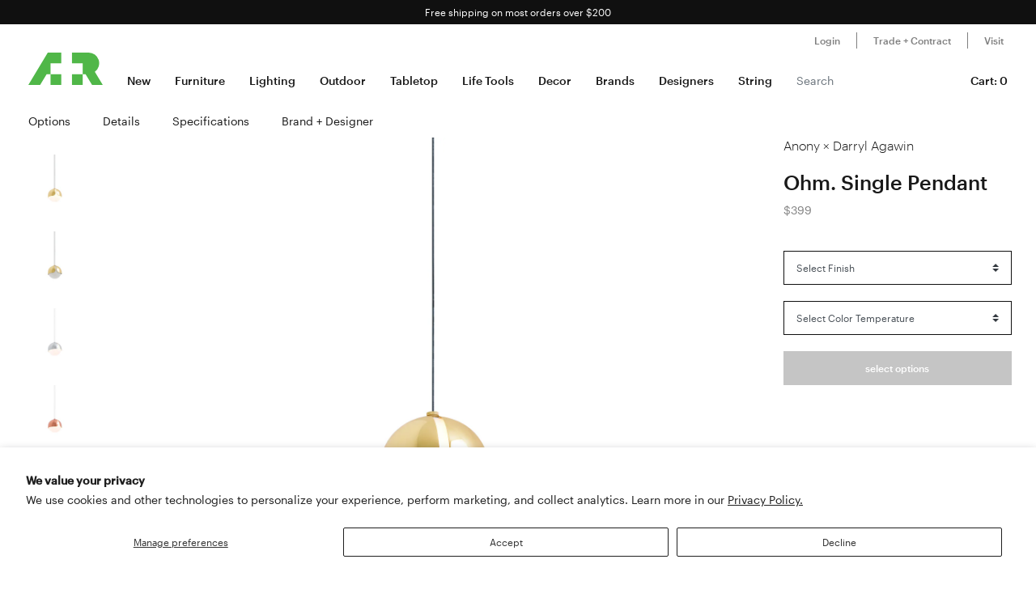

--- FILE ---
content_type: text/html; charset=utf-8
request_url: https://aplusrstore.com/collections/darryl-agawin/products/anony-ohm-single-pendant
body_size: 37196
content:
<!doctype html>

<html lang="en">
  <head>
    <title>
      Ohm. Single Pendant | Buy Anony online at A+R
    </title>

    <meta charset="utf-8">

    <meta http-equiv="X-UA-Compatible" content="IE=edge">

    <meta name="description" content="Description In its most basic single iteration, Canadian designer Darryl Agawin along with Toronto studio Anony offer an innovative take on a conventional sphere by adding an orbiting shade that invites intrigue and interaction. Ohm’s opal glass orb casts an ambient glow, suspended on a slim cable and tempered by the p">

    <meta
      name="viewport"
      content="width=device-width , initial-scale=1 , maximum-scale=1 , shrink-to-fit=no , user-scalable=no"
    >



    
    <link rel="stylesheet" href="//cdn.jsdelivr.net/gh/kenwheeler/slick@1.8.1/slick/slick-theme.css">

    <link rel="stylesheet" href="//cdn.jsdelivr.net/gh/kenwheeler/slick@1.8.1/slick/slick.css">

    <link rel="canonical" href="https://aplusrstore.com/products/anony-ohm-single-pendant">

    
      <link rel="shortcut icon" type="image/png" href="//aplusrstore.com/cdn/shop/files/favicon_32x32_7329ad31-0797-4eae-908a-e8d837d4b252_32x32.png?v=1614294930">
    
    

    <link href="//aplusrstore.com/cdn/shop/t/108/assets/theme.css?v=119689737136625170701739784966" rel="stylesheet" type="text/css" media="all" />

    <script src="//aplusrstore.com/cdn/shop/t/108/assets/theme.js?v=70837354794956913641700854839" defer></script>

<!-- Reddit Pixel -->
<script>
!function(w,d){if(!w.rdt){var p=w.rdt=function(){p.sendEvent?p.sendEvent.apply(p,arguments):p.callQueue.push(arguments)};p.callQueue=[];var t=d.createElement("script");t.src="https://www.redditstatic.com/ads/pixel.js",t.async=!0;var s=d.getElementsByTagName("script")[0];s.parentNode.insertBefore(t,s)}}(window,document);rdt('init','a2_h1itdku4bp89');rdt('track', 'PageVisit');
</script>
<!-- DO NOT MODIFY UNLESS TO REPLACE A USER IDENTIFIER -->
<!-- End Reddit Pixel -->
    
    <script type="text/javascript">
      var algoliaClient = algoliasearch('5MJ7ASNBHL', 'b8a479efc709ddc919466481daf79f60');
      const algoliaProductIndex = algoliaClient.initIndex('shopify_products');
      const algoliaCollectionIndex = algoliaClient.initIndex('shopify_collections');


      document.addEventListener("DOMContentLoaded", async function() {
        var searchBoxContainer = document.getElementById("search-box");
        var recentSearchesContainer = document.getElementById("recent-searches");
        var popularSearchesContainer = document.getElementById("popular-searches");
        var input = document.querySelector('input[name="q"]');
        var recentSearches = [] 
        
        try {
          recentSearches = JSON.parse(localStorage.getItem('recentSearches'))
        } catch (err) {}

        if (!recentSearches) {
          recentSearches = []
        }
        
        recentSearchesContainer.innerHTML = recentSearches.map(recentSearch => {
          return `<a href="/search?q=${recentSearch}">${recentSearch}</a>`
        }).join('')

        const response = await fetch(
          `https://analytics.algolia.com/2/searches?index=shopify_products&limit=6`,
          {
            headers: {
              "X-Algolia-API-Key": 'c6dcb4441022c4fc49e1497f58dfb886',
              "X-Algolia-Application-Id": '5MJ7ASNBHL'
            }
          }
        );
        const data = await response.json();

        popularSearchesContainer.innerHTML = data.searches.map(recentSearch => {
          return recentSearch.search ? `<a href="/search?q=${recentSearch.search}">${recentSearch.search}</a>` : ''
        }).join('')

        input.addEventListener("click", function() {
          searchBoxContainer.style.display = "block";
        })

        document.getElementById('svg-close').addEventListener('click', function() {
          searchBoxContainer.style.display = "none";
        });
        
        input.addEventListener("input", function() {
          var searchValue = this.value
          algoliaProductIndex.search(this.value, {hitsPerPage: 5}).then(function(response) {
            var hits = response.hits;
          
            document.getElementById("search-default-results").style.display = "none";
            document.getElementById("search-results").style.display = "block";
          
            var productsSearches = document.getElementById("products-searches");
            productsSearches.innerHTML =
              '<div class="d-flex justify-content-between px-2 pt-2"><span><strong>Products</strong></span><a href="/search?q=' +
              searchValue +
              '"><span><strong>View all</strong></span></a></div>' +
              hits
                .map(function(hit) {
                  return (
                    '<a class="search-product-row" href="/products/' +
                    hit.handle +
                    '"><div class="image-wrap"><img src="' +
                    hit.product_image +
                    '" alt="" /></div><div class="product-info d-flex flex-column"><p>' +
                    hit.vendor +
                    '</p><p class="vendor">' +
                    hit.title +
                    '</p><div>' +
                    (hit.variants_max_price !== hit.variants_min_price
                      ? '<span class="starting">Starting at $' + hit.variants_min_price + "</span>"
                      : '<span class="price">$' + hit.price + "</span>") +
                    "</div></div></a>"
                  );
                })
                .join("");
          });

          
          algoliaCollectionIndex.search(this.value, {hitsPerPage: 6}).then(({ hits }) => {
            document.getElementById("search-default-results").style.display = "none";
            document.getElementById("search-results").style.display = "block";

            var categoriesSearches = document.getElementById("categories-searches");
            categoriesSearches.innerHTML = hits.map(function(hit) {
              return !hit.title.includes('b2s') ? '<a href="/collections/' + hit.handle + '">' + hit.title + '</a>' : '';
            }).join('');
          });
        });
      });
    </script>

    

    <style>
.search-box {
	 position: absolute;
	 transform: translate(-30%, 0);
	 z-index: 100;
	 width: 380px;
	 font-family: inherit;
	 font-size: 13px;
	 background-color: #fff;
	 border-radius: 3px;
	 color: #333;
	 border: 1px solid #ddd;
	 -webkit-box-shadow: 0 3px 5px rgba(50, 50, 50, 0.25);
	 -moz-box-shadow: 0 3px 5px rgba(50, 50, 50, 0.25);
	 box-shadow: 0 3px 5px rgba(50, 50, 50, 0.25);
}
 @media (max-width: 991.98px) {
	 .search-box {
		 transform: unset;
		 position: fixed;
		 width: 95vw;
	}
}
 .search-box p {
	 margin-bottom: 0.5rem;
}
 .search-box .popular-searches {
	 border-bottom: 1px solid #ddd;
}
 .search-box .popular-searches, .search-box .category-list {
	 color: #666;
	 text-align: left;
	 padding-bottom: 10px;
}
 .search-box .popular-searches a, .search-box .category-list a {
	 display: block;
	 padding: 0.3rem 0.5rem;
	 font-family: "Graphik Web", sans-serif;
	 font-size: 14px;
	 line-height: 1rem;
	 color: #191919;
	 font-weight: 400;
}
 .search-box .popular-searches a:hover, .search-box .category-list a:hover {
	 background-color: #f5f5f5;
}
 .search-box span > strong {
	 font-size: 14px;
}
 .search-box .close-button {
	 width: 20px;
	 height: 20px;
	 min-width: auto;
	 background-color: transparent;
	 position: absolute;
	 right: 10px;
	 top: 5px;
	 display: block;
	 padding: 0;
	 border: 0;
	 z-index: 9;
}
 .search-box .no-result-box {
	 text-align: center;
	 font-size: 13px;
	 padding-top: 30px;
	 padding-bottom: 30px;
	 color: #333;
}
 .search-box .category-search {
	 border-bottom: 1px solid #ddd;
	 padding-bottom: 10px;
}
 .search-box .search-product-row {
	 display: flex;
	 align-items: center;
	 width: 100%;
	 height: auto;
	 text-align: left;
	 position: relative;
	 border-bottom: 1px solid #efefef;
	 margin: 0;
	 padding: 8px 7px;
	 text-decoration: none;
	 color: #000;
	 outline: 0;
	 line-height: 20px;
}
 .search-box .search-product-row .image-wrap {
	 float: left;
	 overflow: hidden;
	 width: 20% !important;
	 height: 100px !important;
	 text-align: center;
}
 .search-box .search-product-row .image-wrap img {
	 max-width: 100% !important;
	 max-height: 100px !important;
	 width: auto;
	 height: auto;
	 border: 0;
	 outline: 0;
	 margin-top: 5px;
	 display: inline-block;
	 opacity: 1;
}
 .search-box .search-product-row .product-info {
	 width: 74%;
	 margin-left: 8px;
}
 .search-box .search-product-row .product-info .price {
	 color: gray;
	 font-weight: normal;
	 font-size: 14px;
}
 .search-box .search-product-row .product-info .starting {
	 font-weight: normal;
	 font-size: 11px !important;
	 margin-bottom: 5px;
	 color: #393939 !important;
}
 .search-box .search-product-row .product-info .vendor {
	 font-weight: 500;
}
 .search-box .search-product-row .product-info p {
	 margin: 0;
}
 
    </style>

    <script>window.performance && window.performance.mark && window.performance.mark('shopify.content_for_header.start');</script><meta name="google-site-verification" content="pv5PXN-SVkSDymHpWJFzv_y9p7bE1EFmU4AmoewRXhM">
<meta name="google-site-verification" content="pv5PXN-SVkSDymHpWJFzv_y9p7bE1EFmU4AmoewRXhM">
<meta name="facebook-domain-verification" content="2qscgj8s0xz18txhruqktfv7uvy5xd">
<meta name="facebook-domain-verification" content="2qscgj8s0xz18txhruqktfv7uvy5xd">
<meta name="google-site-verification" content="yP1nfTLzHEDLiyDfbPsMmqRpsh1ppG-Wrr9prwiS-ks">
<meta id="shopify-digital-wallet" name="shopify-digital-wallet" content="/1220051002/digital_wallets/dialog">
<meta name="shopify-checkout-api-token" content="7a54d4b454bfc0267c975d29957b2782">
<meta id="in-context-paypal-metadata" data-shop-id="1220051002" data-venmo-supported="false" data-environment="production" data-locale="en_US" data-paypal-v4="true" data-currency="USD">
<link rel="alternate" type="application/json+oembed" href="https://aplusrstore.com/products/anony-ohm-single-pendant.oembed">
<script async="async" src="/checkouts/internal/preloads.js?locale=en-US"></script>
<link rel="preconnect" href="https://shop.app" crossorigin="anonymous">
<script async="async" src="https://shop.app/checkouts/internal/preloads.js?locale=en-US&shop_id=1220051002" crossorigin="anonymous"></script>
<script id="apple-pay-shop-capabilities" type="application/json">{"shopId":1220051002,"countryCode":"US","currencyCode":"USD","merchantCapabilities":["supports3DS"],"merchantId":"gid:\/\/shopify\/Shop\/1220051002","merchantName":"A+R","requiredBillingContactFields":["postalAddress","email","phone"],"requiredShippingContactFields":["postalAddress","email","phone"],"shippingType":"shipping","supportedNetworks":["visa","masterCard","amex","discover","elo","jcb"],"total":{"type":"pending","label":"A+R","amount":"1.00"},"shopifyPaymentsEnabled":true,"supportsSubscriptions":true}</script>
<script id="shopify-features" type="application/json">{"accessToken":"7a54d4b454bfc0267c975d29957b2782","betas":["rich-media-storefront-analytics"],"domain":"aplusrstore.com","predictiveSearch":true,"shopId":1220051002,"locale":"en"}</script>
<script>var Shopify = Shopify || {};
Shopify.shop = "aplusrdesign.myshopify.com";
Shopify.locale = "en";
Shopify.currency = {"active":"USD","rate":"1.0"};
Shopify.country = "US";
Shopify.theme = {"name":"aplusrstoretheme\/main","id":122896220218,"schema_name":null,"schema_version":null,"theme_store_id":null,"role":"main"};
Shopify.theme.handle = "null";
Shopify.theme.style = {"id":null,"handle":null};
Shopify.cdnHost = "aplusrstore.com/cdn";
Shopify.routes = Shopify.routes || {};
Shopify.routes.root = "/";</script>
<script type="module">!function(o){(o.Shopify=o.Shopify||{}).modules=!0}(window);</script>
<script>!function(o){function n(){var o=[];function n(){o.push(Array.prototype.slice.apply(arguments))}return n.q=o,n}var t=o.Shopify=o.Shopify||{};t.loadFeatures=n(),t.autoloadFeatures=n()}(window);</script>
<script>
  window.ShopifyPay = window.ShopifyPay || {};
  window.ShopifyPay.apiHost = "shop.app\/pay";
  window.ShopifyPay.redirectState = null;
</script>
<script id="shop-js-analytics" type="application/json">{"pageType":"product"}</script>
<script defer="defer" async type="module" src="//aplusrstore.com/cdn/shopifycloud/shop-js/modules/v2/client.init-shop-cart-sync_BdyHc3Nr.en.esm.js"></script>
<script defer="defer" async type="module" src="//aplusrstore.com/cdn/shopifycloud/shop-js/modules/v2/chunk.common_Daul8nwZ.esm.js"></script>
<script type="module">
  await import("//aplusrstore.com/cdn/shopifycloud/shop-js/modules/v2/client.init-shop-cart-sync_BdyHc3Nr.en.esm.js");
await import("//aplusrstore.com/cdn/shopifycloud/shop-js/modules/v2/chunk.common_Daul8nwZ.esm.js");

  window.Shopify.SignInWithShop?.initShopCartSync?.({"fedCMEnabled":true,"windoidEnabled":true});

</script>
<script>
  window.Shopify = window.Shopify || {};
  if (!window.Shopify.featureAssets) window.Shopify.featureAssets = {};
  window.Shopify.featureAssets['shop-js'] = {"shop-cart-sync":["modules/v2/client.shop-cart-sync_QYOiDySF.en.esm.js","modules/v2/chunk.common_Daul8nwZ.esm.js"],"init-fed-cm":["modules/v2/client.init-fed-cm_DchLp9rc.en.esm.js","modules/v2/chunk.common_Daul8nwZ.esm.js"],"shop-button":["modules/v2/client.shop-button_OV7bAJc5.en.esm.js","modules/v2/chunk.common_Daul8nwZ.esm.js"],"init-windoid":["modules/v2/client.init-windoid_DwxFKQ8e.en.esm.js","modules/v2/chunk.common_Daul8nwZ.esm.js"],"shop-cash-offers":["modules/v2/client.shop-cash-offers_DWtL6Bq3.en.esm.js","modules/v2/chunk.common_Daul8nwZ.esm.js","modules/v2/chunk.modal_CQq8HTM6.esm.js"],"shop-toast-manager":["modules/v2/client.shop-toast-manager_CX9r1SjA.en.esm.js","modules/v2/chunk.common_Daul8nwZ.esm.js"],"init-shop-email-lookup-coordinator":["modules/v2/client.init-shop-email-lookup-coordinator_UhKnw74l.en.esm.js","modules/v2/chunk.common_Daul8nwZ.esm.js"],"pay-button":["modules/v2/client.pay-button_DzxNnLDY.en.esm.js","modules/v2/chunk.common_Daul8nwZ.esm.js"],"avatar":["modules/v2/client.avatar_BTnouDA3.en.esm.js"],"init-shop-cart-sync":["modules/v2/client.init-shop-cart-sync_BdyHc3Nr.en.esm.js","modules/v2/chunk.common_Daul8nwZ.esm.js"],"shop-login-button":["modules/v2/client.shop-login-button_D8B466_1.en.esm.js","modules/v2/chunk.common_Daul8nwZ.esm.js","modules/v2/chunk.modal_CQq8HTM6.esm.js"],"init-customer-accounts-sign-up":["modules/v2/client.init-customer-accounts-sign-up_C8fpPm4i.en.esm.js","modules/v2/client.shop-login-button_D8B466_1.en.esm.js","modules/v2/chunk.common_Daul8nwZ.esm.js","modules/v2/chunk.modal_CQq8HTM6.esm.js"],"init-shop-for-new-customer-accounts":["modules/v2/client.init-shop-for-new-customer-accounts_CVTO0Ztu.en.esm.js","modules/v2/client.shop-login-button_D8B466_1.en.esm.js","modules/v2/chunk.common_Daul8nwZ.esm.js","modules/v2/chunk.modal_CQq8HTM6.esm.js"],"init-customer-accounts":["modules/v2/client.init-customer-accounts_dRgKMfrE.en.esm.js","modules/v2/client.shop-login-button_D8B466_1.en.esm.js","modules/v2/chunk.common_Daul8nwZ.esm.js","modules/v2/chunk.modal_CQq8HTM6.esm.js"],"shop-follow-button":["modules/v2/client.shop-follow-button_CkZpjEct.en.esm.js","modules/v2/chunk.common_Daul8nwZ.esm.js","modules/v2/chunk.modal_CQq8HTM6.esm.js"],"lead-capture":["modules/v2/client.lead-capture_BntHBhfp.en.esm.js","modules/v2/chunk.common_Daul8nwZ.esm.js","modules/v2/chunk.modal_CQq8HTM6.esm.js"],"checkout-modal":["modules/v2/client.checkout-modal_CfxcYbTm.en.esm.js","modules/v2/chunk.common_Daul8nwZ.esm.js","modules/v2/chunk.modal_CQq8HTM6.esm.js"],"shop-login":["modules/v2/client.shop-login_Da4GZ2H6.en.esm.js","modules/v2/chunk.common_Daul8nwZ.esm.js","modules/v2/chunk.modal_CQq8HTM6.esm.js"],"payment-terms":["modules/v2/client.payment-terms_MV4M3zvL.en.esm.js","modules/v2/chunk.common_Daul8nwZ.esm.js","modules/v2/chunk.modal_CQq8HTM6.esm.js"]};
</script>
<script>(function() {
  var isLoaded = false;
  function asyncLoad() {
    if (isLoaded) return;
    isLoaded = true;
    var urls = ["https:\/\/cdn.shopify.com\/s\/files\/1\/0012\/2005\/1002\/t\/79\/assets\/affirmShopify.js?v=1593198110\u0026shop=aplusrdesign.myshopify.com","https:\/\/static.klaviyo.com\/onsite\/js\/klaviyo.js?company_id=SPLCbM\u0026shop=aplusrdesign.myshopify.com","https:\/\/static.klaviyo.com\/onsite\/js\/klaviyo.js?company_id=SPLCbM\u0026shop=aplusrdesign.myshopify.com","\/\/cdn.shopify.com\/proxy\/b9c7dc3f732ed28090ca9957731637c8dbcc50d9ddb08b0f362021275bd9025f\/quotify.dev\/js\/widget.js?shop=aplusrdesign.myshopify.com\u0026sp-cache-control=cHVibGljLCBtYXgtYWdlPTkwMA"];
    for (var i = 0; i < urls.length; i++) {
      var s = document.createElement('script');
      s.type = 'text/javascript';
      s.async = true;
      s.src = urls[i];
      var x = document.getElementsByTagName('script')[0];
      x.parentNode.insertBefore(s, x);
    }
  };
  if(window.attachEvent) {
    window.attachEvent('onload', asyncLoad);
  } else {
    window.addEventListener('load', asyncLoad, false);
  }
})();</script>
<script id="__st">var __st={"a":1220051002,"offset":-28800,"reqid":"516491b7-06e5-4338-9c2f-17bfc84a1624-1769022930","pageurl":"aplusrstore.com\/collections\/darryl-agawin\/products\/anony-ohm-single-pendant","u":"fe53b2590f39","p":"product","rtyp":"product","rid":6811405353018};</script>
<script>window.ShopifyPaypalV4VisibilityTracking = true;</script>
<script id="captcha-bootstrap">!function(){'use strict';const t='contact',e='account',n='new_comment',o=[[t,t],['blogs',n],['comments',n],[t,'customer']],c=[[e,'customer_login'],[e,'guest_login'],[e,'recover_customer_password'],[e,'create_customer']],r=t=>t.map((([t,e])=>`form[action*='/${t}']:not([data-nocaptcha='true']) input[name='form_type'][value='${e}']`)).join(','),a=t=>()=>t?[...document.querySelectorAll(t)].map((t=>t.form)):[];function s(){const t=[...o],e=r(t);return a(e)}const i='password',u='form_key',d=['recaptcha-v3-token','g-recaptcha-response','h-captcha-response',i],f=()=>{try{return window.sessionStorage}catch{return}},m='__shopify_v',_=t=>t.elements[u];function p(t,e,n=!1){try{const o=window.sessionStorage,c=JSON.parse(o.getItem(e)),{data:r}=function(t){const{data:e,action:n}=t;return t[m]||n?{data:e,action:n}:{data:t,action:n}}(c);for(const[e,n]of Object.entries(r))t.elements[e]&&(t.elements[e].value=n);n&&o.removeItem(e)}catch(o){console.error('form repopulation failed',{error:o})}}const l='form_type',E='cptcha';function T(t){t.dataset[E]=!0}const w=window,h=w.document,L='Shopify',v='ce_forms',y='captcha';let A=!1;((t,e)=>{const n=(g='f06e6c50-85a8-45c8-87d0-21a2b65856fe',I='https://cdn.shopify.com/shopifycloud/storefront-forms-hcaptcha/ce_storefront_forms_captcha_hcaptcha.v1.5.2.iife.js',D={infoText:'Protected by hCaptcha',privacyText:'Privacy',termsText:'Terms'},(t,e,n)=>{const o=w[L][v],c=o.bindForm;if(c)return c(t,g,e,D).then(n);var r;o.q.push([[t,g,e,D],n]),r=I,A||(h.body.append(Object.assign(h.createElement('script'),{id:'captcha-provider',async:!0,src:r})),A=!0)});var g,I,D;w[L]=w[L]||{},w[L][v]=w[L][v]||{},w[L][v].q=[],w[L][y]=w[L][y]||{},w[L][y].protect=function(t,e){n(t,void 0,e),T(t)},Object.freeze(w[L][y]),function(t,e,n,w,h,L){const[v,y,A,g]=function(t,e,n){const i=e?o:[],u=t?c:[],d=[...i,...u],f=r(d),m=r(i),_=r(d.filter((([t,e])=>n.includes(e))));return[a(f),a(m),a(_),s()]}(w,h,L),I=t=>{const e=t.target;return e instanceof HTMLFormElement?e:e&&e.form},D=t=>v().includes(t);t.addEventListener('submit',(t=>{const e=I(t);if(!e)return;const n=D(e)&&!e.dataset.hcaptchaBound&&!e.dataset.recaptchaBound,o=_(e),c=g().includes(e)&&(!o||!o.value);(n||c)&&t.preventDefault(),c&&!n&&(function(t){try{if(!f())return;!function(t){const e=f();if(!e)return;const n=_(t);if(!n)return;const o=n.value;o&&e.removeItem(o)}(t);const e=Array.from(Array(32),(()=>Math.random().toString(36)[2])).join('');!function(t,e){_(t)||t.append(Object.assign(document.createElement('input'),{type:'hidden',name:u})),t.elements[u].value=e}(t,e),function(t,e){const n=f();if(!n)return;const o=[...t.querySelectorAll(`input[type='${i}']`)].map((({name:t})=>t)),c=[...d,...o],r={};for(const[a,s]of new FormData(t).entries())c.includes(a)||(r[a]=s);n.setItem(e,JSON.stringify({[m]:1,action:t.action,data:r}))}(t,e)}catch(e){console.error('failed to persist form',e)}}(e),e.submit())}));const S=(t,e)=>{t&&!t.dataset[E]&&(n(t,e.some((e=>e===t))),T(t))};for(const o of['focusin','change'])t.addEventListener(o,(t=>{const e=I(t);D(e)&&S(e,y())}));const B=e.get('form_key'),M=e.get(l),P=B&&M;t.addEventListener('DOMContentLoaded',(()=>{const t=y();if(P)for(const e of t)e.elements[l].value===M&&p(e,B);[...new Set([...A(),...v().filter((t=>'true'===t.dataset.shopifyCaptcha))])].forEach((e=>S(e,t)))}))}(h,new URLSearchParams(w.location.search),n,t,e,['guest_login'])})(!0,!1)}();</script>
<script integrity="sha256-4kQ18oKyAcykRKYeNunJcIwy7WH5gtpwJnB7kiuLZ1E=" data-source-attribution="shopify.loadfeatures" defer="defer" src="//aplusrstore.com/cdn/shopifycloud/storefront/assets/storefront/load_feature-a0a9edcb.js" crossorigin="anonymous"></script>
<script crossorigin="anonymous" defer="defer" src="//aplusrstore.com/cdn/shopifycloud/storefront/assets/shopify_pay/storefront-65b4c6d7.js?v=20250812"></script>
<script data-source-attribution="shopify.dynamic_checkout.dynamic.init">var Shopify=Shopify||{};Shopify.PaymentButton=Shopify.PaymentButton||{isStorefrontPortableWallets:!0,init:function(){window.Shopify.PaymentButton.init=function(){};var t=document.createElement("script");t.src="https://aplusrstore.com/cdn/shopifycloud/portable-wallets/latest/portable-wallets.en.js",t.type="module",document.head.appendChild(t)}};
</script>
<script data-source-attribution="shopify.dynamic_checkout.buyer_consent">
  function portableWalletsHideBuyerConsent(e){var t=document.getElementById("shopify-buyer-consent"),n=document.getElementById("shopify-subscription-policy-button");t&&n&&(t.classList.add("hidden"),t.setAttribute("aria-hidden","true"),n.removeEventListener("click",e))}function portableWalletsShowBuyerConsent(e){var t=document.getElementById("shopify-buyer-consent"),n=document.getElementById("shopify-subscription-policy-button");t&&n&&(t.classList.remove("hidden"),t.removeAttribute("aria-hidden"),n.addEventListener("click",e))}window.Shopify?.PaymentButton&&(window.Shopify.PaymentButton.hideBuyerConsent=portableWalletsHideBuyerConsent,window.Shopify.PaymentButton.showBuyerConsent=portableWalletsShowBuyerConsent);
</script>
<script data-source-attribution="shopify.dynamic_checkout.cart.bootstrap">document.addEventListener("DOMContentLoaded",(function(){function t(){return document.querySelector("shopify-accelerated-checkout-cart, shopify-accelerated-checkout")}if(t())Shopify.PaymentButton.init();else{new MutationObserver((function(e,n){t()&&(Shopify.PaymentButton.init(),n.disconnect())})).observe(document.body,{childList:!0,subtree:!0})}}));
</script>
<script id='scb4127' type='text/javascript' async='' src='https://aplusrstore.com/cdn/shopifycloud/privacy-banner/storefront-banner.js'></script><link id="shopify-accelerated-checkout-styles" rel="stylesheet" media="screen" href="https://aplusrstore.com/cdn/shopifycloud/portable-wallets/latest/accelerated-checkout-backwards-compat.css" crossorigin="anonymous">
<style id="shopify-accelerated-checkout-cart">
        #shopify-buyer-consent {
  margin-top: 1em;
  display: inline-block;
  width: 100%;
}

#shopify-buyer-consent.hidden {
  display: none;
}

#shopify-subscription-policy-button {
  background: none;
  border: none;
  padding: 0;
  text-decoration: underline;
  font-size: inherit;
  cursor: pointer;
}

#shopify-subscription-policy-button::before {
  box-shadow: none;
}

      </style>

<script>window.performance && window.performance.mark && window.performance.mark('shopify.content_for_header.end');</script>

    <style>

  /*

    This font software is the property of Commercial Type.

    You may not modify the font software, use it on another website, or install it on a computer.

    License information is available at http://commercialtype.com/eula
    For more information please visit Commercial Type at http://commercialtype.com or email us at info[at]commercialtype.com

    Copyright (C) 2018 Schwartzco Inc.
    License: 1807-FWJFSF

  */

  @font-face {

    font-family : 'Graphik Web';

    font-style : normal;

    font-weight : 300;

    src : url( '//aplusrstore.com/cdn/shop/t/108/assets/graphik-light-web.eot?v=144546658166484008111700854833' );

    src : url( '//aplusrstore.com/cdn/shop/t/108/assets/graphik-light-web.eot?%23iefix&v=144546658166484008111700854833' ) format( 'embedded-opentype' ),

          url( '//aplusrstore.com/cdn/shop/t/108/assets/graphik-light-web.woff2?v=119475750175615294111700854838' ) format( 'woff2' ),

          url( '//aplusrstore.com/cdn/shop/t/108/assets/graphik-light-web.woff?v=173296136010883025291700854839' ) format( 'woff' );

  }

  @font-face {

    font-family : 'Graphik Web';

    font-style : italic;

    font-weight : 300;

    src : url( '//aplusrstore.com/cdn/shop/t/108/assets/graphik-light-italic-web.eot?v=139013056163308646271700854839' );

    src : url( '//aplusrstore.com/cdn/shop/t/108/assets/graphik-light-italic-web.eot?%23iefix&v=139013056163308646271700854839' ) format( 'embedded-opentype' ),

          url( '//aplusrstore.com/cdn/shop/t/108/assets/graphik-light-italic-web.woff2?v=36948571150748959691700854838' ) format( 'woff2' ),

          url( '//aplusrstore.com/cdn/shop/t/108/assets/graphik-light-italic-web.woff?v=133482341910790859611700854832' ) format( 'woff' );

  }

  @font-face {

    font-family : 'Graphik Web';

    font-style : normal;

    font-weight : 400;

    src : url( '//aplusrstore.com/cdn/shop/t/108/assets/graphik-regular-web.eot?v=74154647566596014271700854838' );

    src : url( '//aplusrstore.com/cdn/shop/t/108/assets/graphik-regular-web.eot?%23iefix&v=74154647566596014271700854838' ) format( 'embedded-opentype' ),

          url( '//aplusrstore.com/cdn/shop/t/108/assets/graphik-regular-web.woff2?v=144199990889210057191700854839' ) format( 'woff2' ),

          url( '//aplusrstore.com/cdn/shop/t/108/assets/graphik-regular-web.woff?v=178431629826130714591700854839' ) format( 'woff' );

  }

  @font-face {

    font-family : 'Graphik Web';

    font-style : italic;

    font-weight : 400;

    src : url( '//aplusrstore.com/cdn/shop/t/108/assets/graphik-regular-italic-web.eot?v=90794544694432979391700854839' );

    src : url( '//aplusrstore.com/cdn/shop/t/108/assets/graphik-regular-italic-web.eot?%23iefix&v=90794544694432979391700854839' ) format( 'embedded-opentype' ),

          url( '//aplusrstore.com/cdn/shop/t/108/assets/graphik-regular-italic-web.woff2?v=117859485486843944001700854841' ) format( 'woff2' ),

          url( '//aplusrstore.com/cdn/shop/t/108/assets/graphik-regular-italic-web.woff?v=2906878034301629991700854839' ) format( 'woff' );

  }

  @font-face {

    font-family : 'Graphik Web';

    font-style : normal;

    font-weight : 500;

    src : url( '//aplusrstore.com/cdn/shop/t/108/assets/graphik-medium-web.eot?v=168739240009785392071700854839' );

    src : url( '//aplusrstore.com/cdn/shop/t/108/assets/graphik-medium-web.eot?%23iefix&v=168739240009785392071700854839' ) format( 'embedded-opentype' ),

          url( '//aplusrstore.com/cdn/shop/t/108/assets/graphik-medium-web.woff2?v=152600725792578091951700854839' ) format( 'woff2' ),

          url( '//aplusrstore.com/cdn/shop/t/108/assets/graphik-medium-web.woff?v=80073887819922950351700854838' ) format( 'woff' );

  }

  @font-face {

    font-family : 'Graphik Web';

    font-style : italic;

    font-weight : 500;

    src : url( '//aplusrstore.com/cdn/shop/t/108/assets/graphik-medium-italic-web.eot?v=180833577992904744641700854841' );

    src : url( '//aplusrstore.com/cdn/shop/t/108/assets/graphik-medium-italic-web.eot?%23iefix&v=180833577992904744641700854841' ) format( 'embedded-opentype' ),

          url( '//aplusrstore.com/cdn/shop/t/108/assets/graphik-medium-italic-web.woff2?v=5050028911211128491700854839' ) format( 'woff2' ),

          url( '//aplusrstore.com/cdn/shop/t/108/assets/graphik-medium-italic-web.woff?v=89589484449762477211700854840' ) format( 'woff' );

  }

</style>


    <style>
      .graphik-medium-22 {

        font-family : 'Graphik Web' , sans-serif;

        -webkit-font-smoothing : antialiased;

        line-height : 1rem;

        font-weight : 500;

        font-size : 22px;

      }

      .graphik-medium-19 {

        font-family : 'Graphik Web' , sans-serif;

        -webkit-font-smoothing : antialiased;

        line-height : 1rem;

        font-weight : 500;

        font-size : 19px;

      }
    </style>
    
    <script type="text/javascript">
      // if ((location.host === 'checkout.aplusrstore.com') && window.self === window.top ) {
      //   if (location.pathname !== '/cart' && !location.pathname.includes('/account')) {
      //     location.href = location.href.replace('checkout.aplusrstore.com', 'aplusrstore.com');
      //   }
      // }
    </script>
  
<script>
    
    
    
    
    var gsf_conversion_data = {page_type : 'product', event : 'view_item', data : {product_data : [{variant_id : 40842830053434, product_id : 6811405353018, name : "Ohm. Single Pendant", price : "399.00", currency : "USD", sku : "ANO-OHM-PCU-01-22K", brand : "Anony • Darryl Agawin", variant : "Polished Copper / Candlelight (2200K)", category : "Ceiling + Pendant Lights", quantity : "0" }], total_price : "399.00", shop_currency : "USD"}};
    
</script>
<!-- BEGIN app block: shopify://apps/klaviyo-email-marketing-sms/blocks/klaviyo-onsite-embed/2632fe16-c075-4321-a88b-50b567f42507 -->












  <script async src="https://static.klaviyo.com/onsite/js/SPLCbM/klaviyo.js?company_id=SPLCbM"></script>
  <script>!function(){if(!window.klaviyo){window._klOnsite=window._klOnsite||[];try{window.klaviyo=new Proxy({},{get:function(n,i){return"push"===i?function(){var n;(n=window._klOnsite).push.apply(n,arguments)}:function(){for(var n=arguments.length,o=new Array(n),w=0;w<n;w++)o[w]=arguments[w];var t="function"==typeof o[o.length-1]?o.pop():void 0,e=new Promise((function(n){window._klOnsite.push([i].concat(o,[function(i){t&&t(i),n(i)}]))}));return e}}})}catch(n){window.klaviyo=window.klaviyo||[],window.klaviyo.push=function(){var n;(n=window._klOnsite).push.apply(n,arguments)}}}}();</script>

  
    <script id="viewed_product">
      if (item == null) {
        var _learnq = _learnq || [];

        var MetafieldReviews = null
        var MetafieldYotpoRating = null
        var MetafieldYotpoCount = null
        var MetafieldLooxRating = null
        var MetafieldLooxCount = null
        var okendoProduct = null
        var okendoProductReviewCount = null
        var okendoProductReviewAverageValue = null
        try {
          // The following fields are used for Customer Hub recently viewed in order to add reviews.
          // This information is not part of __kla_viewed. Instead, it is part of __kla_viewed_reviewed_items
          MetafieldReviews = {};
          MetafieldYotpoRating = null
          MetafieldYotpoCount = null
          MetafieldLooxRating = null
          MetafieldLooxCount = null

          okendoProduct = null
          // If the okendo metafield is not legacy, it will error, which then requires the new json formatted data
          if (okendoProduct && 'error' in okendoProduct) {
            okendoProduct = null
          }
          okendoProductReviewCount = okendoProduct ? okendoProduct.reviewCount : null
          okendoProductReviewAverageValue = okendoProduct ? okendoProduct.reviewAverageValue : null
        } catch (error) {
          console.error('Error in Klaviyo onsite reviews tracking:', error);
        }

        var item = {
          Name: "Ohm. Single Pendant",
          ProductID: 6811405353018,
          Categories: ["$300 -$600","All","All But RS Bacelona","Anony","Ceiling + Pendant Lights","Darryl Agawin","Lighting","Recently Added","Search"],
          ImageURL: "https://aplusrstore.com/cdn/shop/files/anony_ohm-pbr-01_on_067a5cfd-8eb4-49db-83fe-b4b5b5e5bd84_grande.jpg?v=1758802582",
          URL: "https://aplusrstore.com/products/anony-ohm-single-pendant",
          Brand: "Anony • Darryl Agawin",
          Price: "$399.00",
          Value: "399.00",
          CompareAtPrice: "$0.00"
        };
        _learnq.push(['track', 'Viewed Product', item]);
        _learnq.push(['trackViewedItem', {
          Title: item.Name,
          ItemId: item.ProductID,
          Categories: item.Categories,
          ImageUrl: item.ImageURL,
          Url: item.URL,
          Metadata: {
            Brand: item.Brand,
            Price: item.Price,
            Value: item.Value,
            CompareAtPrice: item.CompareAtPrice
          },
          metafields:{
            reviews: MetafieldReviews,
            yotpo:{
              rating: MetafieldYotpoRating,
              count: MetafieldYotpoCount,
            },
            loox:{
              rating: MetafieldLooxRating,
              count: MetafieldLooxCount,
            },
            okendo: {
              rating: okendoProductReviewAverageValue,
              count: okendoProductReviewCount,
            }
          }
        }]);
      }
    </script>
  




  <script>
    window.klaviyoReviewsProductDesignMode = false
  </script>







<!-- END app block --><!-- BEGIN app block: shopify://apps/elevar-conversion-tracking/blocks/dataLayerEmbed/bc30ab68-b15c-4311-811f-8ef485877ad6 -->



<script type="module" dynamic>
  const configUrl = "/a/elevar/static/configs/2334f5c3b4e41b8139c8804a1fcf25965a572b09/config.js";
  const config = (await import(configUrl)).default;
  const scriptUrl = config.script_src_app_theme_embed;

  if (scriptUrl) {
    const { handler } = await import(scriptUrl);

    await handler(
      config,
      {
        cartData: {
  marketId: "845348922",
  attributes:{},
  cartTotal: "0.0",
  currencyCode:"USD",
  items: []
}
,
        user: {cartTotal: "0.0",
    currencyCode:"USD",customer: {},
}
,
        isOnCartPage:false,
        collectionView:null,
        searchResultsView:null,
        productView:{
    attributes:{},
    currencyCode:"USD",defaultVariant: {id:"ANO-OHM-PCU-01-22K",name:"Ohm. Single Pendant",
        brand:"Anony • Darryl Agawin",
        category:"Ceiling + Pendant Lights",
        variant:"Polished Copper \/ Candlelight (2200K)",
        price: "399.0",
        productId: "6811405353018",
        variantId: "40842830053434",
        compareAtPrice: "0.0",image:"\/\/aplusrstore.com\/cdn\/shop\/files\/anony_ohm-pbr-01_on_067a5cfd-8eb4-49db-83fe-b4b5b5e5bd84.jpg?v=1758802582",url:"\/products\/anony-ohm-single-pendant?variant=40842830053434"},items: [{id:"ANO-OHM-PCU-01-22K",name:"Ohm. Single Pendant",
          brand:"Anony • Darryl Agawin",
          category:"Ceiling + Pendant Lights",
          variant:"Polished Copper \/ Candlelight (2200K)",
          price: "399.0",
          productId: "6811405353018",
          variantId: "40842830053434",
          compareAtPrice: "0.0",image:"\/\/aplusrstore.com\/cdn\/shop\/files\/anony_ohm-pbr-01_on_067a5cfd-8eb4-49db-83fe-b4b5b5e5bd84.jpg?v=1758802582",url:"\/products\/anony-ohm-single-pendant?variant=40842830053434"},{id:"ANO-OHM-PCU-01-27K",name:"Ohm. Single Pendant",
          brand:"Anony • Darryl Agawin",
          category:"Ceiling + Pendant Lights",
          variant:"Polished Copper \/ Warm White (2700K)",
          price: "399.0",
          productId: "6811405353018",
          variantId: "40842830086202",
          compareAtPrice: "0.0",image:"\/\/aplusrstore.com\/cdn\/shop\/files\/anony_ohm-pbr-01_on_067a5cfd-8eb4-49db-83fe-b4b5b5e5bd84.jpg?v=1758802582",url:"\/products\/anony-ohm-single-pendant?variant=40842830086202"},{id:"ANO-OHM-PCU-01-30K",name:"Ohm. Single Pendant",
          brand:"Anony • Darryl Agawin",
          category:"Ceiling + Pendant Lights",
          variant:"Polished Copper \/ Soft White (3000K)",
          price: "399.0",
          productId: "6811405353018",
          variantId: "40842830118970",
          compareAtPrice: "0.0",image:"\/\/aplusrstore.com\/cdn\/shop\/files\/anony_ohm-pbr-01_on_067a5cfd-8eb4-49db-83fe-b4b5b5e5bd84.jpg?v=1758802582",url:"\/products\/anony-ohm-single-pendant?variant=40842830118970"},{id:"ANO-OHM-PBR-01-22K",name:"Ohm. Single Pendant",
          brand:"Anony • Darryl Agawin",
          category:"Ceiling + Pendant Lights",
          variant:"Polished Brass \/ Candlelight (2200K)",
          price: "399.0",
          productId: "6811405353018",
          variantId: "40842830151738",
          compareAtPrice: "0.0",image:"\/\/aplusrstore.com\/cdn\/shop\/files\/anony_ohm-pbr-01_on_067a5cfd-8eb4-49db-83fe-b4b5b5e5bd84.jpg?v=1758802582",url:"\/products\/anony-ohm-single-pendant?variant=40842830151738"},{id:"ANO-OHM-PBR-01-27K",name:"Ohm. Single Pendant",
          brand:"Anony • Darryl Agawin",
          category:"Ceiling + Pendant Lights",
          variant:"Polished Brass \/ Warm White (2700K)",
          price: "399.0",
          productId: "6811405353018",
          variantId: "40842830184506",
          compareAtPrice: "0.0",image:"\/\/aplusrstore.com\/cdn\/shop\/files\/anony_ohm-pbr-01_on_067a5cfd-8eb4-49db-83fe-b4b5b5e5bd84.jpg?v=1758802582",url:"\/products\/anony-ohm-single-pendant?variant=40842830184506"},{id:"ANO-OHM-PBR-01-30K",name:"Ohm. Single Pendant",
          brand:"Anony • Darryl Agawin",
          category:"Ceiling + Pendant Lights",
          variant:"Polished Brass \/ Soft White (3000K)",
          price: "399.0",
          productId: "6811405353018",
          variantId: "40842830217274",
          compareAtPrice: "0.0",image:"\/\/aplusrstore.com\/cdn\/shop\/files\/anony_ohm-pbr-01_on_067a5cfd-8eb4-49db-83fe-b4b5b5e5bd84.jpg?v=1758802582",url:"\/products\/anony-ohm-single-pendant?variant=40842830217274"},{id:"ANO-OHM-PCR-01-22K",name:"Ohm. Single Pendant",
          brand:"Anony • Darryl Agawin",
          category:"Ceiling + Pendant Lights",
          variant:"Polished Chrome \/ Candlelight (2200K)",
          price: "399.0",
          productId: "6811405353018",
          variantId: "40842830250042",
          compareAtPrice: "0.0",image:"\/\/aplusrstore.com\/cdn\/shop\/files\/anony_ohm-pbr-01_on_067a5cfd-8eb4-49db-83fe-b4b5b5e5bd84.jpg?v=1758802582",url:"\/products\/anony-ohm-single-pendant?variant=40842830250042"},{id:"ANO-OHM-PCR-01-27K",name:"Ohm. Single Pendant",
          brand:"Anony • Darryl Agawin",
          category:"Ceiling + Pendant Lights",
          variant:"Polished Chrome \/ Warm White (2700K)",
          price: "399.0",
          productId: "6811405353018",
          variantId: "40842830282810",
          compareAtPrice: "0.0",image:"\/\/aplusrstore.com\/cdn\/shop\/files\/anony_ohm-pbr-01_on_067a5cfd-8eb4-49db-83fe-b4b5b5e5bd84.jpg?v=1758802582",url:"\/products\/anony-ohm-single-pendant?variant=40842830282810"},{id:"ANO-OHM-PCR-01-30K",name:"Ohm. Single Pendant",
          brand:"Anony • Darryl Agawin",
          category:"Ceiling + Pendant Lights",
          variant:"Polished Chrome \/ Soft White (3000K)",
          price: "399.0",
          productId: "6811405353018",
          variantId: "40842830315578",
          compareAtPrice: "0.0",image:"\/\/aplusrstore.com\/cdn\/shop\/files\/anony_ohm-pbr-01_on_067a5cfd-8eb4-49db-83fe-b4b5b5e5bd84.jpg?v=1758802582",url:"\/products\/anony-ohm-single-pendant?variant=40842830315578"},{id:"ANO-OHM-SBK-01-22K",name:"Ohm. Single Pendant",
          brand:"Anony • Darryl Agawin",
          category:"Ceiling + Pendant Lights",
          variant:"Sandtex Black \/ Candlelight (2200K)",
          price: "399.0",
          productId: "6811405353018",
          variantId: "40842830348346",
          compareAtPrice: "0.0",image:"\/\/aplusrstore.com\/cdn\/shop\/files\/anony_ohm-pbr-01_on_067a5cfd-8eb4-49db-83fe-b4b5b5e5bd84.jpg?v=1758802582",url:"\/products\/anony-ohm-single-pendant?variant=40842830348346"},{id:"ANO-OHM-SBK-01-27K",name:"Ohm. Single Pendant",
          brand:"Anony • Darryl Agawin",
          category:"Ceiling + Pendant Lights",
          variant:"Sandtex Black \/ Warm White (2700K)",
          price: "399.0",
          productId: "6811405353018",
          variantId: "40842830381114",
          compareAtPrice: "0.0",image:"\/\/aplusrstore.com\/cdn\/shop\/files\/anony_ohm-pbr-01_on_067a5cfd-8eb4-49db-83fe-b4b5b5e5bd84.jpg?v=1758802582",url:"\/products\/anony-ohm-single-pendant?variant=40842830381114"},{id:"ANO-OHM-SBK-01-30K",name:"Ohm. Single Pendant",
          brand:"Anony • Darryl Agawin",
          category:"Ceiling + Pendant Lights",
          variant:"Sandtex Black \/ Soft White (3000K)",
          price: "399.0",
          productId: "6811405353018",
          variantId: "40842830413882",
          compareAtPrice: "0.0",image:"\/\/aplusrstore.com\/cdn\/shop\/files\/anony_ohm-pbr-01_on_067a5cfd-8eb4-49db-83fe-b4b5b5e5bd84.jpg?v=1758802582",url:"\/products\/anony-ohm-single-pendant?variant=40842830413882"},{id:"ANO-OHM-SWH-01-22K",name:"Ohm. Single Pendant",
          brand:"Anony • Darryl Agawin",
          category:"Ceiling + Pendant Lights",
          variant:"Sandtex White \/ Candlelight (2200K)",
          price: "399.0",
          productId: "6811405353018",
          variantId: "40842830446650",
          compareAtPrice: "0.0",image:"\/\/aplusrstore.com\/cdn\/shop\/files\/anony_ohm-pbr-01_on_067a5cfd-8eb4-49db-83fe-b4b5b5e5bd84.jpg?v=1758802582",url:"\/products\/anony-ohm-single-pendant?variant=40842830446650"},{id:"ANO-OHM-SWH-01-27K",name:"Ohm. Single Pendant",
          brand:"Anony • Darryl Agawin",
          category:"Ceiling + Pendant Lights",
          variant:"Sandtex White \/ Warm White (2700K)",
          price: "399.0",
          productId: "6811405353018",
          variantId: "40842830479418",
          compareAtPrice: "0.0",image:"\/\/aplusrstore.com\/cdn\/shop\/files\/anony_ohm-pbr-01_on_067a5cfd-8eb4-49db-83fe-b4b5b5e5bd84.jpg?v=1758802582",url:"\/products\/anony-ohm-single-pendant?variant=40842830479418"},{id:"ANO-OHM-SWH-01-30K",name:"Ohm. Single Pendant",
          brand:"Anony • Darryl Agawin",
          category:"Ceiling + Pendant Lights",
          variant:"Sandtex White \/ Soft White (3000K)",
          price: "399.0",
          productId: "6811405353018",
          variantId: "40842830512186",
          compareAtPrice: "0.0",image:"\/\/aplusrstore.com\/cdn\/shop\/files\/anony_ohm-pbr-01_on_067a5cfd-8eb4-49db-83fe-b4b5b5e5bd84.jpg?v=1758802582",url:"\/products\/anony-ohm-single-pendant?variant=40842830512186"},{id:"ANO-OHM-PCU-01-35K",name:"Ohm. Single Pendant",
          brand:"Anony • Darryl Agawin",
          category:"Ceiling + Pendant Lights",
          variant:"Polished Copper \/ Neutral White (3500K)",
          price: "399.0",
          productId: "6811405353018",
          variantId: "40842830544954",
          compareAtPrice: "0.0",image:"\/\/aplusrstore.com\/cdn\/shop\/files\/anony_ohm-pbr-01_on_067a5cfd-8eb4-49db-83fe-b4b5b5e5bd84.jpg?v=1758802582",url:"\/products\/anony-ohm-single-pendant?variant=40842830544954"},{id:"ANO-OHM-PBR-01-35K",name:"Ohm. Single Pendant",
          brand:"Anony • Darryl Agawin",
          category:"Ceiling + Pendant Lights",
          variant:"Polished Brass \/ Neutral White (3500K)",
          price: "399.0",
          productId: "6811405353018",
          variantId: "40842830577722",
          compareAtPrice: "0.0",image:"\/\/aplusrstore.com\/cdn\/shop\/files\/anony_ohm-pbr-01_on_067a5cfd-8eb4-49db-83fe-b4b5b5e5bd84.jpg?v=1758802582",url:"\/products\/anony-ohm-single-pendant?variant=40842830577722"},{id:"ANO-OHM-PCR-01-35K",name:"Ohm. Single Pendant",
          brand:"Anony • Darryl Agawin",
          category:"Ceiling + Pendant Lights",
          variant:"Polished Chrome \/ Neutral White (3500K)",
          price: "399.0",
          productId: "6811405353018",
          variantId: "40842830610490",
          compareAtPrice: "0.0",image:"\/\/aplusrstore.com\/cdn\/shop\/files\/anony_ohm-pbr-01_on_067a5cfd-8eb4-49db-83fe-b4b5b5e5bd84.jpg?v=1758802582",url:"\/products\/anony-ohm-single-pendant?variant=40842830610490"},{id:"ANO-OHM-SBK-01-35K",name:"Ohm. Single Pendant",
          brand:"Anony • Darryl Agawin",
          category:"Ceiling + Pendant Lights",
          variant:"Sandtex Black \/ Neutral White (3500K)",
          price: "399.0",
          productId: "6811405353018",
          variantId: "40842830643258",
          compareAtPrice: "0.0",image:"\/\/aplusrstore.com\/cdn\/shop\/files\/anony_ohm-pbr-01_on_067a5cfd-8eb4-49db-83fe-b4b5b5e5bd84.jpg?v=1758802582",url:"\/products\/anony-ohm-single-pendant?variant=40842830643258"},{id:"ANO-OHM-SWH-01-35K",name:"Ohm. Single Pendant",
          brand:"Anony • Darryl Agawin",
          category:"Ceiling + Pendant Lights",
          variant:"Sandtex White \/ Neutral White (3500K)",
          price: "399.0",
          productId: "6811405353018",
          variantId: "40842830676026",
          compareAtPrice: "0.0",image:"\/\/aplusrstore.com\/cdn\/shop\/files\/anony_ohm-pbr-01_on_067a5cfd-8eb4-49db-83fe-b4b5b5e5bd84.jpg?v=1758802582",url:"\/products\/anony-ohm-single-pendant?variant=40842830676026"},{id:"ANO-OHM-BBZ-01-22K",name:"Ohm. Single Pendant",
          brand:"Anony • Darryl Agawin",
          category:"Ceiling + Pendant Lights",
          variant:"Brushed Bronze \/ Candlelight (2200K)",
          price: "399.0",
          productId: "6811405353018",
          variantId: "40842830708794",
          compareAtPrice: "0.0",image:"\/\/aplusrstore.com\/cdn\/shop\/files\/anony_ohm-pbr-01_on_067a5cfd-8eb4-49db-83fe-b4b5b5e5bd84.jpg?v=1758802582",url:"\/products\/anony-ohm-single-pendant?variant=40842830708794"},{id:"ANO-OHM-BBZ-01-27K",name:"Ohm. Single Pendant",
          brand:"Anony • Darryl Agawin",
          category:"Ceiling + Pendant Lights",
          variant:"Brushed Bronze \/ Warm White (2700K)",
          price: "399.0",
          productId: "6811405353018",
          variantId: "40842830741562",
          compareAtPrice: "0.0",image:"\/\/aplusrstore.com\/cdn\/shop\/files\/anony_ohm-pbr-01_on_067a5cfd-8eb4-49db-83fe-b4b5b5e5bd84.jpg?v=1758802582",url:"\/products\/anony-ohm-single-pendant?variant=40842830741562"},{id:"ANO-OHM-BBZ-01-30K",name:"Ohm. Single Pendant",
          brand:"Anony • Darryl Agawin",
          category:"Ceiling + Pendant Lights",
          variant:"Brushed Bronze \/ Soft White (3000K)",
          price: "399.0",
          productId: "6811405353018",
          variantId: "40842830774330",
          compareAtPrice: "0.0",image:"\/\/aplusrstore.com\/cdn\/shop\/files\/anony_ohm-pbr-01_on_067a5cfd-8eb4-49db-83fe-b4b5b5e5bd84.jpg?v=1758802582",url:"\/products\/anony-ohm-single-pendant?variant=40842830774330"},{id:"ANO-OHM-BBZ-01-35K",name:"Ohm. Single Pendant",
          brand:"Anony • Darryl Agawin",
          category:"Ceiling + Pendant Lights",
          variant:"Brushed Bronze \/ Neutral White (3500K)",
          price: "399.0",
          productId: "6811405353018",
          variantId: "40842830807098",
          compareAtPrice: "0.0",image:"\/\/aplusrstore.com\/cdn\/shop\/files\/anony_ohm-pbr-01_on_067a5cfd-8eb4-49db-83fe-b4b5b5e5bd84.jpg?v=1758802582",url:"\/products\/anony-ohm-single-pendant?variant=40842830807098"},]
  },
        checkoutComplete: null
      }
    );
  }
</script>


<!-- END app block --><meta property="og:image" content="https://cdn.shopify.com/s/files/1/0012/2005/1002/files/anony_ohm-pbr-01_on_067a5cfd-8eb4-49db-83fe-b4b5b5e5bd84.jpg?v=1758802582" />
<meta property="og:image:secure_url" content="https://cdn.shopify.com/s/files/1/0012/2005/1002/files/anony_ohm-pbr-01_on_067a5cfd-8eb4-49db-83fe-b4b5b5e5bd84.jpg?v=1758802582" />
<meta property="og:image:width" content="3500" />
<meta property="og:image:height" content="3500" />
<meta property="og:image:alt" content="Ohm. Single Pendant: Polished Brass" />
<link href="https://monorail-edge.shopifysvc.com" rel="dns-prefetch">
<script>(function(){if ("sendBeacon" in navigator && "performance" in window) {try {var session_token_from_headers = performance.getEntriesByType('navigation')[0].serverTiming.find(x => x.name == '_s').description;} catch {var session_token_from_headers = undefined;}var session_cookie_matches = document.cookie.match(/_shopify_s=([^;]*)/);var session_token_from_cookie = session_cookie_matches && session_cookie_matches.length === 2 ? session_cookie_matches[1] : "";var session_token = session_token_from_headers || session_token_from_cookie || "";function handle_abandonment_event(e) {var entries = performance.getEntries().filter(function(entry) {return /monorail-edge.shopifysvc.com/.test(entry.name);});if (!window.abandonment_tracked && entries.length === 0) {window.abandonment_tracked = true;var currentMs = Date.now();var navigation_start = performance.timing.navigationStart;var payload = {shop_id: 1220051002,url: window.location.href,navigation_start,duration: currentMs - navigation_start,session_token,page_type: "product"};window.navigator.sendBeacon("https://monorail-edge.shopifysvc.com/v1/produce", JSON.stringify({schema_id: "online_store_buyer_site_abandonment/1.1",payload: payload,metadata: {event_created_at_ms: currentMs,event_sent_at_ms: currentMs}}));}}window.addEventListener('pagehide', handle_abandonment_event);}}());</script>
<script id="web-pixels-manager-setup">(function e(e,d,r,n,o){if(void 0===o&&(o={}),!Boolean(null===(a=null===(i=window.Shopify)||void 0===i?void 0:i.analytics)||void 0===a?void 0:a.replayQueue)){var i,a;window.Shopify=window.Shopify||{};var t=window.Shopify;t.analytics=t.analytics||{};var s=t.analytics;s.replayQueue=[],s.publish=function(e,d,r){return s.replayQueue.push([e,d,r]),!0};try{self.performance.mark("wpm:start")}catch(e){}var l=function(){var e={modern:/Edge?\/(1{2}[4-9]|1[2-9]\d|[2-9]\d{2}|\d{4,})\.\d+(\.\d+|)|Firefox\/(1{2}[4-9]|1[2-9]\d|[2-9]\d{2}|\d{4,})\.\d+(\.\d+|)|Chrom(ium|e)\/(9{2}|\d{3,})\.\d+(\.\d+|)|(Maci|X1{2}).+ Version\/(15\.\d+|(1[6-9]|[2-9]\d|\d{3,})\.\d+)([,.]\d+|)( \(\w+\)|)( Mobile\/\w+|) Safari\/|Chrome.+OPR\/(9{2}|\d{3,})\.\d+\.\d+|(CPU[ +]OS|iPhone[ +]OS|CPU[ +]iPhone|CPU IPhone OS|CPU iPad OS)[ +]+(15[._]\d+|(1[6-9]|[2-9]\d|\d{3,})[._]\d+)([._]\d+|)|Android:?[ /-](13[3-9]|1[4-9]\d|[2-9]\d{2}|\d{4,})(\.\d+|)(\.\d+|)|Android.+Firefox\/(13[5-9]|1[4-9]\d|[2-9]\d{2}|\d{4,})\.\d+(\.\d+|)|Android.+Chrom(ium|e)\/(13[3-9]|1[4-9]\d|[2-9]\d{2}|\d{4,})\.\d+(\.\d+|)|SamsungBrowser\/([2-9]\d|\d{3,})\.\d+/,legacy:/Edge?\/(1[6-9]|[2-9]\d|\d{3,})\.\d+(\.\d+|)|Firefox\/(5[4-9]|[6-9]\d|\d{3,})\.\d+(\.\d+|)|Chrom(ium|e)\/(5[1-9]|[6-9]\d|\d{3,})\.\d+(\.\d+|)([\d.]+$|.*Safari\/(?![\d.]+ Edge\/[\d.]+$))|(Maci|X1{2}).+ Version\/(10\.\d+|(1[1-9]|[2-9]\d|\d{3,})\.\d+)([,.]\d+|)( \(\w+\)|)( Mobile\/\w+|) Safari\/|Chrome.+OPR\/(3[89]|[4-9]\d|\d{3,})\.\d+\.\d+|(CPU[ +]OS|iPhone[ +]OS|CPU[ +]iPhone|CPU IPhone OS|CPU iPad OS)[ +]+(10[._]\d+|(1[1-9]|[2-9]\d|\d{3,})[._]\d+)([._]\d+|)|Android:?[ /-](13[3-9]|1[4-9]\d|[2-9]\d{2}|\d{4,})(\.\d+|)(\.\d+|)|Mobile Safari.+OPR\/([89]\d|\d{3,})\.\d+\.\d+|Android.+Firefox\/(13[5-9]|1[4-9]\d|[2-9]\d{2}|\d{4,})\.\d+(\.\d+|)|Android.+Chrom(ium|e)\/(13[3-9]|1[4-9]\d|[2-9]\d{2}|\d{4,})\.\d+(\.\d+|)|Android.+(UC? ?Browser|UCWEB|U3)[ /]?(15\.([5-9]|\d{2,})|(1[6-9]|[2-9]\d|\d{3,})\.\d+)\.\d+|SamsungBrowser\/(5\.\d+|([6-9]|\d{2,})\.\d+)|Android.+MQ{2}Browser\/(14(\.(9|\d{2,})|)|(1[5-9]|[2-9]\d|\d{3,})(\.\d+|))(\.\d+|)|K[Aa][Ii]OS\/(3\.\d+|([4-9]|\d{2,})\.\d+)(\.\d+|)/},d=e.modern,r=e.legacy,n=navigator.userAgent;return n.match(d)?"modern":n.match(r)?"legacy":"unknown"}(),u="modern"===l?"modern":"legacy",c=(null!=n?n:{modern:"",legacy:""})[u],f=function(e){return[e.baseUrl,"/wpm","/b",e.hashVersion,"modern"===e.buildTarget?"m":"l",".js"].join("")}({baseUrl:d,hashVersion:r,buildTarget:u}),m=function(e){var d=e.version,r=e.bundleTarget,n=e.surface,o=e.pageUrl,i=e.monorailEndpoint;return{emit:function(e){var a=e.status,t=e.errorMsg,s=(new Date).getTime(),l=JSON.stringify({metadata:{event_sent_at_ms:s},events:[{schema_id:"web_pixels_manager_load/3.1",payload:{version:d,bundle_target:r,page_url:o,status:a,surface:n,error_msg:t},metadata:{event_created_at_ms:s}}]});if(!i)return console&&console.warn&&console.warn("[Web Pixels Manager] No Monorail endpoint provided, skipping logging."),!1;try{return self.navigator.sendBeacon.bind(self.navigator)(i,l)}catch(e){}var u=new XMLHttpRequest;try{return u.open("POST",i,!0),u.setRequestHeader("Content-Type","text/plain"),u.send(l),!0}catch(e){return console&&console.warn&&console.warn("[Web Pixels Manager] Got an unhandled error while logging to Monorail."),!1}}}}({version:r,bundleTarget:l,surface:e.surface,pageUrl:self.location.href,monorailEndpoint:e.monorailEndpoint});try{o.browserTarget=l,function(e){var d=e.src,r=e.async,n=void 0===r||r,o=e.onload,i=e.onerror,a=e.sri,t=e.scriptDataAttributes,s=void 0===t?{}:t,l=document.createElement("script"),u=document.querySelector("head"),c=document.querySelector("body");if(l.async=n,l.src=d,a&&(l.integrity=a,l.crossOrigin="anonymous"),s)for(var f in s)if(Object.prototype.hasOwnProperty.call(s,f))try{l.dataset[f]=s[f]}catch(e){}if(o&&l.addEventListener("load",o),i&&l.addEventListener("error",i),u)u.appendChild(l);else{if(!c)throw new Error("Did not find a head or body element to append the script");c.appendChild(l)}}({src:f,async:!0,onload:function(){if(!function(){var e,d;return Boolean(null===(d=null===(e=window.Shopify)||void 0===e?void 0:e.analytics)||void 0===d?void 0:d.initialized)}()){var d=window.webPixelsManager.init(e)||void 0;if(d){var r=window.Shopify.analytics;r.replayQueue.forEach((function(e){var r=e[0],n=e[1],o=e[2];d.publishCustomEvent(r,n,o)})),r.replayQueue=[],r.publish=d.publishCustomEvent,r.visitor=d.visitor,r.initialized=!0}}},onerror:function(){return m.emit({status:"failed",errorMsg:"".concat(f," has failed to load")})},sri:function(e){var d=/^sha384-[A-Za-z0-9+/=]+$/;return"string"==typeof e&&d.test(e)}(c)?c:"",scriptDataAttributes:o}),m.emit({status:"loading"})}catch(e){m.emit({status:"failed",errorMsg:(null==e?void 0:e.message)||"Unknown error"})}}})({shopId: 1220051002,storefrontBaseUrl: "https://aplusrstore.com",extensionsBaseUrl: "https://extensions.shopifycdn.com/cdn/shopifycloud/web-pixels-manager",monorailEndpoint: "https://monorail-edge.shopifysvc.com/unstable/produce_batch",surface: "storefront-renderer",enabledBetaFlags: ["2dca8a86"],webPixelsConfigList: [{"id":"703660090","configuration":"{\"accountID\":\"SPLCbM\",\"webPixelConfig\":\"eyJlbmFibGVBZGRlZFRvQ2FydEV2ZW50cyI6IHRydWV9\"}","eventPayloadVersion":"v1","runtimeContext":"STRICT","scriptVersion":"524f6c1ee37bacdca7657a665bdca589","type":"APP","apiClientId":123074,"privacyPurposes":["ANALYTICS","MARKETING"],"dataSharingAdjustments":{"protectedCustomerApprovalScopes":["read_customer_address","read_customer_email","read_customer_name","read_customer_personal_data","read_customer_phone"]}},{"id":"569933882","configuration":"{\"shopId\":\"aplusrdesign.myshopify.com\"}","eventPayloadVersion":"v1","runtimeContext":"STRICT","scriptVersion":"c1fe7b63a0f7ad457a091a5f1865fa90","type":"APP","apiClientId":2753413,"privacyPurposes":["ANALYTICS","MARKETING","SALE_OF_DATA"],"dataSharingAdjustments":{"protectedCustomerApprovalScopes":["read_customer_address","read_customer_email","read_customer_name","read_customer_personal_data","read_customer_phone"]}},{"id":"382664762","configuration":"{\"config_url\": \"\/a\/elevar\/static\/configs\/2334f5c3b4e41b8139c8804a1fcf25965a572b09\/config.js\"}","eventPayloadVersion":"v1","runtimeContext":"STRICT","scriptVersion":"ab86028887ec2044af7d02b854e52653","type":"APP","apiClientId":2509311,"privacyPurposes":[],"dataSharingAdjustments":{"protectedCustomerApprovalScopes":["read_customer_address","read_customer_email","read_customer_name","read_customer_personal_data","read_customer_phone"]}},{"id":"333119546","configuration":"{\"pixel_id\":\"3210583065833601\",\"pixel_type\":\"facebook_pixel\"}","eventPayloadVersion":"v1","runtimeContext":"OPEN","scriptVersion":"ca16bc87fe92b6042fbaa3acc2fbdaa6","type":"APP","apiClientId":2329312,"privacyPurposes":["ANALYTICS","MARKETING","SALE_OF_DATA"],"dataSharingAdjustments":{"protectedCustomerApprovalScopes":["read_customer_address","read_customer_email","read_customer_name","read_customer_personal_data","read_customer_phone"]}},{"id":"248381498","configuration":"{\"config\":\"{\\\"google_tag_ids\\\":[\\\"G-ZQ73LNKDTT\\\",\\\"AW-815757471\\\",\\\"GT-5NPSVHBT\\\"],\\\"target_country\\\":\\\"US\\\",\\\"gtag_events\\\":[{\\\"type\\\":\\\"begin_checkout\\\",\\\"action_label\\\":[\\\"G-ZQ73LNKDTT\\\",\\\"AW-815757471\\\/b5DxCLPPg7oBEJ_x_YQD\\\"]},{\\\"type\\\":\\\"search\\\",\\\"action_label\\\":[\\\"G-ZQ73LNKDTT\\\",\\\"AW-815757471\\\/HNiFCLbPg7oBEJ_x_YQD\\\"]},{\\\"type\\\":\\\"view_item\\\",\\\"action_label\\\":[\\\"G-ZQ73LNKDTT\\\",\\\"AW-815757471\\\/bFR9CK3Pg7oBEJ_x_YQD\\\",\\\"MC-629NKZNRCL\\\"]},{\\\"type\\\":\\\"purchase\\\",\\\"action_label\\\":[\\\"G-ZQ73LNKDTT\\\",\\\"AW-815757471\\\/_RjsCKrPg7oBEJ_x_YQD\\\",\\\"MC-629NKZNRCL\\\"]},{\\\"type\\\":\\\"page_view\\\",\\\"action_label\\\":[\\\"G-ZQ73LNKDTT\\\",\\\"AW-815757471\\\/XmJ5CKfPg7oBEJ_x_YQD\\\",\\\"MC-629NKZNRCL\\\"]},{\\\"type\\\":\\\"add_payment_info\\\",\\\"action_label\\\":[\\\"G-ZQ73LNKDTT\\\",\\\"AW-815757471\\\/yGCCCLnPg7oBEJ_x_YQD\\\"]},{\\\"type\\\":\\\"add_to_cart\\\",\\\"action_label\\\":[\\\"G-ZQ73LNKDTT\\\",\\\"AW-815757471\\\/B5PJCLDPg7oBEJ_x_YQD\\\"]}],\\\"enable_monitoring_mode\\\":false}\"}","eventPayloadVersion":"v1","runtimeContext":"OPEN","scriptVersion":"b2a88bafab3e21179ed38636efcd8a93","type":"APP","apiClientId":1780363,"privacyPurposes":[],"dataSharingAdjustments":{"protectedCustomerApprovalScopes":["read_customer_address","read_customer_email","read_customer_name","read_customer_personal_data","read_customer_phone"]}},{"id":"36110394","configuration":"{\"tagID\":\"2613552342718\"}","eventPayloadVersion":"v1","runtimeContext":"STRICT","scriptVersion":"18031546ee651571ed29edbe71a3550b","type":"APP","apiClientId":3009811,"privacyPurposes":["ANALYTICS","MARKETING","SALE_OF_DATA"],"dataSharingAdjustments":{"protectedCustomerApprovalScopes":["read_customer_address","read_customer_email","read_customer_name","read_customer_personal_data","read_customer_phone"]}},{"id":"47644730","eventPayloadVersion":"1","runtimeContext":"LAX","scriptVersion":"1","type":"CUSTOM","privacyPurposes":["ANALYTICS","MARKETING","SALE_OF_DATA"],"name":"Elevar - Checkout Tracking"},{"id":"85721146","eventPayloadVersion":"1","runtimeContext":"LAX","scriptVersion":"1","type":"CUSTOM","privacyPurposes":["ANALYTICS","MARKETING","SALE_OF_DATA"],"name":"Reddit Pixel"},{"id":"shopify-app-pixel","configuration":"{}","eventPayloadVersion":"v1","runtimeContext":"STRICT","scriptVersion":"0450","apiClientId":"shopify-pixel","type":"APP","privacyPurposes":["ANALYTICS","MARKETING"]},{"id":"shopify-custom-pixel","eventPayloadVersion":"v1","runtimeContext":"LAX","scriptVersion":"0450","apiClientId":"shopify-pixel","type":"CUSTOM","privacyPurposes":["ANALYTICS","MARKETING"]}],isMerchantRequest: false,initData: {"shop":{"name":"A+R","paymentSettings":{"currencyCode":"USD"},"myshopifyDomain":"aplusrdesign.myshopify.com","countryCode":"US","storefrontUrl":"https:\/\/aplusrstore.com"},"customer":null,"cart":null,"checkout":null,"productVariants":[{"price":{"amount":399.0,"currencyCode":"USD"},"product":{"title":"Ohm. Single Pendant","vendor":"Anony • Darryl Agawin","id":"6811405353018","untranslatedTitle":"Ohm. Single Pendant","url":"\/products\/anony-ohm-single-pendant","type":"Ceiling + Pendant Lights"},"id":"40842830053434","image":{"src":"\/\/aplusrstore.com\/cdn\/shop\/files\/anony_ohm-pbr-01_on_067a5cfd-8eb4-49db-83fe-b4b5b5e5bd84.jpg?v=1758802582"},"sku":"ANO-OHM-PCU-01-22K","title":"Polished Copper \/ Candlelight (2200K)","untranslatedTitle":"Polished Copper \/ Candlelight (2200K)"},{"price":{"amount":399.0,"currencyCode":"USD"},"product":{"title":"Ohm. Single Pendant","vendor":"Anony • Darryl Agawin","id":"6811405353018","untranslatedTitle":"Ohm. Single Pendant","url":"\/products\/anony-ohm-single-pendant","type":"Ceiling + Pendant Lights"},"id":"40842830086202","image":{"src":"\/\/aplusrstore.com\/cdn\/shop\/files\/anony_ohm-pbr-01_on_067a5cfd-8eb4-49db-83fe-b4b5b5e5bd84.jpg?v=1758802582"},"sku":"ANO-OHM-PCU-01-27K","title":"Polished Copper \/ Warm White (2700K)","untranslatedTitle":"Polished Copper \/ Warm White (2700K)"},{"price":{"amount":399.0,"currencyCode":"USD"},"product":{"title":"Ohm. Single Pendant","vendor":"Anony • Darryl Agawin","id":"6811405353018","untranslatedTitle":"Ohm. Single Pendant","url":"\/products\/anony-ohm-single-pendant","type":"Ceiling + Pendant Lights"},"id":"40842830118970","image":{"src":"\/\/aplusrstore.com\/cdn\/shop\/files\/anony_ohm-pbr-01_on_067a5cfd-8eb4-49db-83fe-b4b5b5e5bd84.jpg?v=1758802582"},"sku":"ANO-OHM-PCU-01-30K","title":"Polished Copper \/ Soft White (3000K)","untranslatedTitle":"Polished Copper \/ Soft White (3000K)"},{"price":{"amount":399.0,"currencyCode":"USD"},"product":{"title":"Ohm. Single Pendant","vendor":"Anony • Darryl Agawin","id":"6811405353018","untranslatedTitle":"Ohm. Single Pendant","url":"\/products\/anony-ohm-single-pendant","type":"Ceiling + Pendant Lights"},"id":"40842830151738","image":{"src":"\/\/aplusrstore.com\/cdn\/shop\/files\/anony_ohm-pbr-01_on_067a5cfd-8eb4-49db-83fe-b4b5b5e5bd84.jpg?v=1758802582"},"sku":"ANO-OHM-PBR-01-22K","title":"Polished Brass \/ Candlelight (2200K)","untranslatedTitle":"Polished Brass \/ Candlelight (2200K)"},{"price":{"amount":399.0,"currencyCode":"USD"},"product":{"title":"Ohm. Single Pendant","vendor":"Anony • Darryl Agawin","id":"6811405353018","untranslatedTitle":"Ohm. Single Pendant","url":"\/products\/anony-ohm-single-pendant","type":"Ceiling + Pendant Lights"},"id":"40842830184506","image":{"src":"\/\/aplusrstore.com\/cdn\/shop\/files\/anony_ohm-pbr-01_on_067a5cfd-8eb4-49db-83fe-b4b5b5e5bd84.jpg?v=1758802582"},"sku":"ANO-OHM-PBR-01-27K","title":"Polished Brass \/ Warm White (2700K)","untranslatedTitle":"Polished Brass \/ Warm White (2700K)"},{"price":{"amount":399.0,"currencyCode":"USD"},"product":{"title":"Ohm. Single Pendant","vendor":"Anony • Darryl Agawin","id":"6811405353018","untranslatedTitle":"Ohm. Single Pendant","url":"\/products\/anony-ohm-single-pendant","type":"Ceiling + Pendant Lights"},"id":"40842830217274","image":{"src":"\/\/aplusrstore.com\/cdn\/shop\/files\/anony_ohm-pbr-01_on_067a5cfd-8eb4-49db-83fe-b4b5b5e5bd84.jpg?v=1758802582"},"sku":"ANO-OHM-PBR-01-30K","title":"Polished Brass \/ Soft White (3000K)","untranslatedTitle":"Polished Brass \/ Soft White (3000K)"},{"price":{"amount":399.0,"currencyCode":"USD"},"product":{"title":"Ohm. Single Pendant","vendor":"Anony • Darryl Agawin","id":"6811405353018","untranslatedTitle":"Ohm. Single Pendant","url":"\/products\/anony-ohm-single-pendant","type":"Ceiling + Pendant Lights"},"id":"40842830250042","image":{"src":"\/\/aplusrstore.com\/cdn\/shop\/files\/anony_ohm-pbr-01_on_067a5cfd-8eb4-49db-83fe-b4b5b5e5bd84.jpg?v=1758802582"},"sku":"ANO-OHM-PCR-01-22K","title":"Polished Chrome \/ Candlelight (2200K)","untranslatedTitle":"Polished Chrome \/ Candlelight (2200K)"},{"price":{"amount":399.0,"currencyCode":"USD"},"product":{"title":"Ohm. Single Pendant","vendor":"Anony • Darryl Agawin","id":"6811405353018","untranslatedTitle":"Ohm. Single Pendant","url":"\/products\/anony-ohm-single-pendant","type":"Ceiling + Pendant Lights"},"id":"40842830282810","image":{"src":"\/\/aplusrstore.com\/cdn\/shop\/files\/anony_ohm-pbr-01_on_067a5cfd-8eb4-49db-83fe-b4b5b5e5bd84.jpg?v=1758802582"},"sku":"ANO-OHM-PCR-01-27K","title":"Polished Chrome \/ Warm White (2700K)","untranslatedTitle":"Polished Chrome \/ Warm White (2700K)"},{"price":{"amount":399.0,"currencyCode":"USD"},"product":{"title":"Ohm. Single Pendant","vendor":"Anony • Darryl Agawin","id":"6811405353018","untranslatedTitle":"Ohm. Single Pendant","url":"\/products\/anony-ohm-single-pendant","type":"Ceiling + Pendant Lights"},"id":"40842830315578","image":{"src":"\/\/aplusrstore.com\/cdn\/shop\/files\/anony_ohm-pbr-01_on_067a5cfd-8eb4-49db-83fe-b4b5b5e5bd84.jpg?v=1758802582"},"sku":"ANO-OHM-PCR-01-30K","title":"Polished Chrome \/ Soft White (3000K)","untranslatedTitle":"Polished Chrome \/ Soft White (3000K)"},{"price":{"amount":399.0,"currencyCode":"USD"},"product":{"title":"Ohm. Single Pendant","vendor":"Anony • Darryl Agawin","id":"6811405353018","untranslatedTitle":"Ohm. Single Pendant","url":"\/products\/anony-ohm-single-pendant","type":"Ceiling + Pendant Lights"},"id":"40842830348346","image":{"src":"\/\/aplusrstore.com\/cdn\/shop\/files\/anony_ohm-pbr-01_on_067a5cfd-8eb4-49db-83fe-b4b5b5e5bd84.jpg?v=1758802582"},"sku":"ANO-OHM-SBK-01-22K","title":"Sandtex Black \/ Candlelight (2200K)","untranslatedTitle":"Sandtex Black \/ Candlelight (2200K)"},{"price":{"amount":399.0,"currencyCode":"USD"},"product":{"title":"Ohm. Single Pendant","vendor":"Anony • Darryl Agawin","id":"6811405353018","untranslatedTitle":"Ohm. Single Pendant","url":"\/products\/anony-ohm-single-pendant","type":"Ceiling + Pendant Lights"},"id":"40842830381114","image":{"src":"\/\/aplusrstore.com\/cdn\/shop\/files\/anony_ohm-pbr-01_on_067a5cfd-8eb4-49db-83fe-b4b5b5e5bd84.jpg?v=1758802582"},"sku":"ANO-OHM-SBK-01-27K","title":"Sandtex Black \/ Warm White (2700K)","untranslatedTitle":"Sandtex Black \/ Warm White (2700K)"},{"price":{"amount":399.0,"currencyCode":"USD"},"product":{"title":"Ohm. Single Pendant","vendor":"Anony • Darryl Agawin","id":"6811405353018","untranslatedTitle":"Ohm. Single Pendant","url":"\/products\/anony-ohm-single-pendant","type":"Ceiling + Pendant Lights"},"id":"40842830413882","image":{"src":"\/\/aplusrstore.com\/cdn\/shop\/files\/anony_ohm-pbr-01_on_067a5cfd-8eb4-49db-83fe-b4b5b5e5bd84.jpg?v=1758802582"},"sku":"ANO-OHM-SBK-01-30K","title":"Sandtex Black \/ Soft White (3000K)","untranslatedTitle":"Sandtex Black \/ Soft White (3000K)"},{"price":{"amount":399.0,"currencyCode":"USD"},"product":{"title":"Ohm. Single Pendant","vendor":"Anony • Darryl Agawin","id":"6811405353018","untranslatedTitle":"Ohm. Single Pendant","url":"\/products\/anony-ohm-single-pendant","type":"Ceiling + Pendant Lights"},"id":"40842830446650","image":{"src":"\/\/aplusrstore.com\/cdn\/shop\/files\/anony_ohm-pbr-01_on_067a5cfd-8eb4-49db-83fe-b4b5b5e5bd84.jpg?v=1758802582"},"sku":"ANO-OHM-SWH-01-22K","title":"Sandtex White \/ Candlelight (2200K)","untranslatedTitle":"Sandtex White \/ Candlelight (2200K)"},{"price":{"amount":399.0,"currencyCode":"USD"},"product":{"title":"Ohm. Single Pendant","vendor":"Anony • Darryl Agawin","id":"6811405353018","untranslatedTitle":"Ohm. Single Pendant","url":"\/products\/anony-ohm-single-pendant","type":"Ceiling + Pendant Lights"},"id":"40842830479418","image":{"src":"\/\/aplusrstore.com\/cdn\/shop\/files\/anony_ohm-pbr-01_on_067a5cfd-8eb4-49db-83fe-b4b5b5e5bd84.jpg?v=1758802582"},"sku":"ANO-OHM-SWH-01-27K","title":"Sandtex White \/ Warm White (2700K)","untranslatedTitle":"Sandtex White \/ Warm White (2700K)"},{"price":{"amount":399.0,"currencyCode":"USD"},"product":{"title":"Ohm. Single Pendant","vendor":"Anony • Darryl Agawin","id":"6811405353018","untranslatedTitle":"Ohm. Single Pendant","url":"\/products\/anony-ohm-single-pendant","type":"Ceiling + Pendant Lights"},"id":"40842830512186","image":{"src":"\/\/aplusrstore.com\/cdn\/shop\/files\/anony_ohm-pbr-01_on_067a5cfd-8eb4-49db-83fe-b4b5b5e5bd84.jpg?v=1758802582"},"sku":"ANO-OHM-SWH-01-30K","title":"Sandtex White \/ Soft White (3000K)","untranslatedTitle":"Sandtex White \/ Soft White (3000K)"},{"price":{"amount":399.0,"currencyCode":"USD"},"product":{"title":"Ohm. Single Pendant","vendor":"Anony • Darryl Agawin","id":"6811405353018","untranslatedTitle":"Ohm. Single Pendant","url":"\/products\/anony-ohm-single-pendant","type":"Ceiling + Pendant Lights"},"id":"40842830544954","image":{"src":"\/\/aplusrstore.com\/cdn\/shop\/files\/anony_ohm-pbr-01_on_067a5cfd-8eb4-49db-83fe-b4b5b5e5bd84.jpg?v=1758802582"},"sku":"ANO-OHM-PCU-01-35K","title":"Polished Copper \/ Neutral White (3500K)","untranslatedTitle":"Polished Copper \/ Neutral White (3500K)"},{"price":{"amount":399.0,"currencyCode":"USD"},"product":{"title":"Ohm. Single Pendant","vendor":"Anony • Darryl Agawin","id":"6811405353018","untranslatedTitle":"Ohm. Single Pendant","url":"\/products\/anony-ohm-single-pendant","type":"Ceiling + Pendant Lights"},"id":"40842830577722","image":{"src":"\/\/aplusrstore.com\/cdn\/shop\/files\/anony_ohm-pbr-01_on_067a5cfd-8eb4-49db-83fe-b4b5b5e5bd84.jpg?v=1758802582"},"sku":"ANO-OHM-PBR-01-35K","title":"Polished Brass \/ Neutral White (3500K)","untranslatedTitle":"Polished Brass \/ Neutral White (3500K)"},{"price":{"amount":399.0,"currencyCode":"USD"},"product":{"title":"Ohm. Single Pendant","vendor":"Anony • Darryl Agawin","id":"6811405353018","untranslatedTitle":"Ohm. Single Pendant","url":"\/products\/anony-ohm-single-pendant","type":"Ceiling + Pendant Lights"},"id":"40842830610490","image":{"src":"\/\/aplusrstore.com\/cdn\/shop\/files\/anony_ohm-pbr-01_on_067a5cfd-8eb4-49db-83fe-b4b5b5e5bd84.jpg?v=1758802582"},"sku":"ANO-OHM-PCR-01-35K","title":"Polished Chrome \/ Neutral White (3500K)","untranslatedTitle":"Polished Chrome \/ Neutral White (3500K)"},{"price":{"amount":399.0,"currencyCode":"USD"},"product":{"title":"Ohm. Single Pendant","vendor":"Anony • Darryl Agawin","id":"6811405353018","untranslatedTitle":"Ohm. Single Pendant","url":"\/products\/anony-ohm-single-pendant","type":"Ceiling + Pendant Lights"},"id":"40842830643258","image":{"src":"\/\/aplusrstore.com\/cdn\/shop\/files\/anony_ohm-pbr-01_on_067a5cfd-8eb4-49db-83fe-b4b5b5e5bd84.jpg?v=1758802582"},"sku":"ANO-OHM-SBK-01-35K","title":"Sandtex Black \/ Neutral White (3500K)","untranslatedTitle":"Sandtex Black \/ Neutral White (3500K)"},{"price":{"amount":399.0,"currencyCode":"USD"},"product":{"title":"Ohm. Single Pendant","vendor":"Anony • Darryl Agawin","id":"6811405353018","untranslatedTitle":"Ohm. Single Pendant","url":"\/products\/anony-ohm-single-pendant","type":"Ceiling + Pendant Lights"},"id":"40842830676026","image":{"src":"\/\/aplusrstore.com\/cdn\/shop\/files\/anony_ohm-pbr-01_on_067a5cfd-8eb4-49db-83fe-b4b5b5e5bd84.jpg?v=1758802582"},"sku":"ANO-OHM-SWH-01-35K","title":"Sandtex White \/ Neutral White (3500K)","untranslatedTitle":"Sandtex White \/ Neutral White (3500K)"},{"price":{"amount":399.0,"currencyCode":"USD"},"product":{"title":"Ohm. Single Pendant","vendor":"Anony • Darryl Agawin","id":"6811405353018","untranslatedTitle":"Ohm. Single Pendant","url":"\/products\/anony-ohm-single-pendant","type":"Ceiling + Pendant Lights"},"id":"40842830708794","image":{"src":"\/\/aplusrstore.com\/cdn\/shop\/files\/anony_ohm-pbr-01_on_067a5cfd-8eb4-49db-83fe-b4b5b5e5bd84.jpg?v=1758802582"},"sku":"ANO-OHM-BBZ-01-22K","title":"Brushed Bronze \/ Candlelight (2200K)","untranslatedTitle":"Brushed Bronze \/ Candlelight (2200K)"},{"price":{"amount":399.0,"currencyCode":"USD"},"product":{"title":"Ohm. Single Pendant","vendor":"Anony • Darryl Agawin","id":"6811405353018","untranslatedTitle":"Ohm. Single Pendant","url":"\/products\/anony-ohm-single-pendant","type":"Ceiling + Pendant Lights"},"id":"40842830741562","image":{"src":"\/\/aplusrstore.com\/cdn\/shop\/files\/anony_ohm-pbr-01_on_067a5cfd-8eb4-49db-83fe-b4b5b5e5bd84.jpg?v=1758802582"},"sku":"ANO-OHM-BBZ-01-27K","title":"Brushed Bronze \/ Warm White (2700K)","untranslatedTitle":"Brushed Bronze \/ Warm White (2700K)"},{"price":{"amount":399.0,"currencyCode":"USD"},"product":{"title":"Ohm. Single Pendant","vendor":"Anony • Darryl Agawin","id":"6811405353018","untranslatedTitle":"Ohm. Single Pendant","url":"\/products\/anony-ohm-single-pendant","type":"Ceiling + Pendant Lights"},"id":"40842830774330","image":{"src":"\/\/aplusrstore.com\/cdn\/shop\/files\/anony_ohm-pbr-01_on_067a5cfd-8eb4-49db-83fe-b4b5b5e5bd84.jpg?v=1758802582"},"sku":"ANO-OHM-BBZ-01-30K","title":"Brushed Bronze \/ Soft White (3000K)","untranslatedTitle":"Brushed Bronze \/ Soft White (3000K)"},{"price":{"amount":399.0,"currencyCode":"USD"},"product":{"title":"Ohm. Single Pendant","vendor":"Anony • Darryl Agawin","id":"6811405353018","untranslatedTitle":"Ohm. Single Pendant","url":"\/products\/anony-ohm-single-pendant","type":"Ceiling + Pendant Lights"},"id":"40842830807098","image":{"src":"\/\/aplusrstore.com\/cdn\/shop\/files\/anony_ohm-pbr-01_on_067a5cfd-8eb4-49db-83fe-b4b5b5e5bd84.jpg?v=1758802582"},"sku":"ANO-OHM-BBZ-01-35K","title":"Brushed Bronze \/ Neutral White (3500K)","untranslatedTitle":"Brushed Bronze \/ Neutral White (3500K)"}],"purchasingCompany":null},},"https://aplusrstore.com/cdn","fcfee988w5aeb613cpc8e4bc33m6693e112",{"modern":"","legacy":""},{"shopId":"1220051002","storefrontBaseUrl":"https:\/\/aplusrstore.com","extensionBaseUrl":"https:\/\/extensions.shopifycdn.com\/cdn\/shopifycloud\/web-pixels-manager","surface":"storefront-renderer","enabledBetaFlags":"[\"2dca8a86\"]","isMerchantRequest":"false","hashVersion":"fcfee988w5aeb613cpc8e4bc33m6693e112","publish":"custom","events":"[[\"page_viewed\",{}],[\"product_viewed\",{\"productVariant\":{\"price\":{\"amount\":399.0,\"currencyCode\":\"USD\"},\"product\":{\"title\":\"Ohm. Single Pendant\",\"vendor\":\"Anony • Darryl Agawin\",\"id\":\"6811405353018\",\"untranslatedTitle\":\"Ohm. Single Pendant\",\"url\":\"\/products\/anony-ohm-single-pendant\",\"type\":\"Ceiling + Pendant Lights\"},\"id\":\"40842830053434\",\"image\":{\"src\":\"\/\/aplusrstore.com\/cdn\/shop\/files\/anony_ohm-pbr-01_on_067a5cfd-8eb4-49db-83fe-b4b5b5e5bd84.jpg?v=1758802582\"},\"sku\":\"ANO-OHM-PCU-01-22K\",\"title\":\"Polished Copper \/ Candlelight (2200K)\",\"untranslatedTitle\":\"Polished Copper \/ Candlelight (2200K)\"}}]]"});</script><script>
  window.ShopifyAnalytics = window.ShopifyAnalytics || {};
  window.ShopifyAnalytics.meta = window.ShopifyAnalytics.meta || {};
  window.ShopifyAnalytics.meta.currency = 'USD';
  var meta = {"product":{"id":6811405353018,"gid":"gid:\/\/shopify\/Product\/6811405353018","vendor":"Anony • Darryl Agawin","type":"Ceiling + Pendant Lights","handle":"anony-ohm-single-pendant","variants":[{"id":40842830053434,"price":39900,"name":"Ohm. Single Pendant - Polished Copper \/ Candlelight (2200K)","public_title":"Polished Copper \/ Candlelight (2200K)","sku":"ANO-OHM-PCU-01-22K"},{"id":40842830086202,"price":39900,"name":"Ohm. Single Pendant - Polished Copper \/ Warm White (2700K)","public_title":"Polished Copper \/ Warm White (2700K)","sku":"ANO-OHM-PCU-01-27K"},{"id":40842830118970,"price":39900,"name":"Ohm. Single Pendant - Polished Copper \/ Soft White (3000K)","public_title":"Polished Copper \/ Soft White (3000K)","sku":"ANO-OHM-PCU-01-30K"},{"id":40842830151738,"price":39900,"name":"Ohm. Single Pendant - Polished Brass \/ Candlelight (2200K)","public_title":"Polished Brass \/ Candlelight (2200K)","sku":"ANO-OHM-PBR-01-22K"},{"id":40842830184506,"price":39900,"name":"Ohm. Single Pendant - Polished Brass \/ Warm White (2700K)","public_title":"Polished Brass \/ Warm White (2700K)","sku":"ANO-OHM-PBR-01-27K"},{"id":40842830217274,"price":39900,"name":"Ohm. Single Pendant - Polished Brass \/ Soft White (3000K)","public_title":"Polished Brass \/ Soft White (3000K)","sku":"ANO-OHM-PBR-01-30K"},{"id":40842830250042,"price":39900,"name":"Ohm. Single Pendant - Polished Chrome \/ Candlelight (2200K)","public_title":"Polished Chrome \/ Candlelight (2200K)","sku":"ANO-OHM-PCR-01-22K"},{"id":40842830282810,"price":39900,"name":"Ohm. Single Pendant - Polished Chrome \/ Warm White (2700K)","public_title":"Polished Chrome \/ Warm White (2700K)","sku":"ANO-OHM-PCR-01-27K"},{"id":40842830315578,"price":39900,"name":"Ohm. Single Pendant - Polished Chrome \/ Soft White (3000K)","public_title":"Polished Chrome \/ Soft White (3000K)","sku":"ANO-OHM-PCR-01-30K"},{"id":40842830348346,"price":39900,"name":"Ohm. Single Pendant - Sandtex Black \/ Candlelight (2200K)","public_title":"Sandtex Black \/ Candlelight (2200K)","sku":"ANO-OHM-SBK-01-22K"},{"id":40842830381114,"price":39900,"name":"Ohm. Single Pendant - Sandtex Black \/ Warm White (2700K)","public_title":"Sandtex Black \/ Warm White (2700K)","sku":"ANO-OHM-SBK-01-27K"},{"id":40842830413882,"price":39900,"name":"Ohm. Single Pendant - Sandtex Black \/ Soft White (3000K)","public_title":"Sandtex Black \/ Soft White (3000K)","sku":"ANO-OHM-SBK-01-30K"},{"id":40842830446650,"price":39900,"name":"Ohm. Single Pendant - Sandtex White \/ Candlelight (2200K)","public_title":"Sandtex White \/ Candlelight (2200K)","sku":"ANO-OHM-SWH-01-22K"},{"id":40842830479418,"price":39900,"name":"Ohm. Single Pendant - Sandtex White \/ Warm White (2700K)","public_title":"Sandtex White \/ Warm White (2700K)","sku":"ANO-OHM-SWH-01-27K"},{"id":40842830512186,"price":39900,"name":"Ohm. Single Pendant - Sandtex White \/ Soft White (3000K)","public_title":"Sandtex White \/ Soft White (3000K)","sku":"ANO-OHM-SWH-01-30K"},{"id":40842830544954,"price":39900,"name":"Ohm. Single Pendant - Polished Copper \/ Neutral White (3500K)","public_title":"Polished Copper \/ Neutral White (3500K)","sku":"ANO-OHM-PCU-01-35K"},{"id":40842830577722,"price":39900,"name":"Ohm. Single Pendant - Polished Brass \/ Neutral White (3500K)","public_title":"Polished Brass \/ Neutral White (3500K)","sku":"ANO-OHM-PBR-01-35K"},{"id":40842830610490,"price":39900,"name":"Ohm. Single Pendant - Polished Chrome \/ Neutral White (3500K)","public_title":"Polished Chrome \/ Neutral White (3500K)","sku":"ANO-OHM-PCR-01-35K"},{"id":40842830643258,"price":39900,"name":"Ohm. Single Pendant - Sandtex Black \/ Neutral White (3500K)","public_title":"Sandtex Black \/ Neutral White (3500K)","sku":"ANO-OHM-SBK-01-35K"},{"id":40842830676026,"price":39900,"name":"Ohm. Single Pendant - Sandtex White \/ Neutral White (3500K)","public_title":"Sandtex White \/ Neutral White (3500K)","sku":"ANO-OHM-SWH-01-35K"},{"id":40842830708794,"price":39900,"name":"Ohm. Single Pendant - Brushed Bronze \/ Candlelight (2200K)","public_title":"Brushed Bronze \/ Candlelight (2200K)","sku":"ANO-OHM-BBZ-01-22K"},{"id":40842830741562,"price":39900,"name":"Ohm. Single Pendant - Brushed Bronze \/ Warm White (2700K)","public_title":"Brushed Bronze \/ Warm White (2700K)","sku":"ANO-OHM-BBZ-01-27K"},{"id":40842830774330,"price":39900,"name":"Ohm. Single Pendant - Brushed Bronze \/ Soft White (3000K)","public_title":"Brushed Bronze \/ Soft White (3000K)","sku":"ANO-OHM-BBZ-01-30K"},{"id":40842830807098,"price":39900,"name":"Ohm. Single Pendant - Brushed Bronze \/ Neutral White (3500K)","public_title":"Brushed Bronze \/ Neutral White (3500K)","sku":"ANO-OHM-BBZ-01-35K"}],"remote":false},"page":{"pageType":"product","resourceType":"product","resourceId":6811405353018,"requestId":"516491b7-06e5-4338-9c2f-17bfc84a1624-1769022930"}};
  for (var attr in meta) {
    window.ShopifyAnalytics.meta[attr] = meta[attr];
  }
</script>
<script class="analytics">
  (function () {
    var customDocumentWrite = function(content) {
      var jquery = null;

      if (window.jQuery) {
        jquery = window.jQuery;
      } else if (window.Checkout && window.Checkout.$) {
        jquery = window.Checkout.$;
      }

      if (jquery) {
        jquery('body').append(content);
      }
    };

    var hasLoggedConversion = function(token) {
      if (token) {
        return document.cookie.indexOf('loggedConversion=' + token) !== -1;
      }
      return false;
    }

    var setCookieIfConversion = function(token) {
      if (token) {
        var twoMonthsFromNow = new Date(Date.now());
        twoMonthsFromNow.setMonth(twoMonthsFromNow.getMonth() + 2);

        document.cookie = 'loggedConversion=' + token + '; expires=' + twoMonthsFromNow;
      }
    }

    var trekkie = window.ShopifyAnalytics.lib = window.trekkie = window.trekkie || [];
    if (trekkie.integrations) {
      return;
    }
    trekkie.methods = [
      'identify',
      'page',
      'ready',
      'track',
      'trackForm',
      'trackLink'
    ];
    trekkie.factory = function(method) {
      return function() {
        var args = Array.prototype.slice.call(arguments);
        args.unshift(method);
        trekkie.push(args);
        return trekkie;
      };
    };
    for (var i = 0; i < trekkie.methods.length; i++) {
      var key = trekkie.methods[i];
      trekkie[key] = trekkie.factory(key);
    }
    trekkie.load = function(config) {
      trekkie.config = config || {};
      trekkie.config.initialDocumentCookie = document.cookie;
      var first = document.getElementsByTagName('script')[0];
      var script = document.createElement('script');
      script.type = 'text/javascript';
      script.onerror = function(e) {
        var scriptFallback = document.createElement('script');
        scriptFallback.type = 'text/javascript';
        scriptFallback.onerror = function(error) {
                var Monorail = {
      produce: function produce(monorailDomain, schemaId, payload) {
        var currentMs = new Date().getTime();
        var event = {
          schema_id: schemaId,
          payload: payload,
          metadata: {
            event_created_at_ms: currentMs,
            event_sent_at_ms: currentMs
          }
        };
        return Monorail.sendRequest("https://" + monorailDomain + "/v1/produce", JSON.stringify(event));
      },
      sendRequest: function sendRequest(endpointUrl, payload) {
        // Try the sendBeacon API
        if (window && window.navigator && typeof window.navigator.sendBeacon === 'function' && typeof window.Blob === 'function' && !Monorail.isIos12()) {
          var blobData = new window.Blob([payload], {
            type: 'text/plain'
          });

          if (window.navigator.sendBeacon(endpointUrl, blobData)) {
            return true;
          } // sendBeacon was not successful

        } // XHR beacon

        var xhr = new XMLHttpRequest();

        try {
          xhr.open('POST', endpointUrl);
          xhr.setRequestHeader('Content-Type', 'text/plain');
          xhr.send(payload);
        } catch (e) {
          console.log(e);
        }

        return false;
      },
      isIos12: function isIos12() {
        return window.navigator.userAgent.lastIndexOf('iPhone; CPU iPhone OS 12_') !== -1 || window.navigator.userAgent.lastIndexOf('iPad; CPU OS 12_') !== -1;
      }
    };
    Monorail.produce('monorail-edge.shopifysvc.com',
      'trekkie_storefront_load_errors/1.1',
      {shop_id: 1220051002,
      theme_id: 122896220218,
      app_name: "storefront",
      context_url: window.location.href,
      source_url: "//aplusrstore.com/cdn/s/trekkie.storefront.cd680fe47e6c39ca5d5df5f0a32d569bc48c0f27.min.js"});

        };
        scriptFallback.async = true;
        scriptFallback.src = '//aplusrstore.com/cdn/s/trekkie.storefront.cd680fe47e6c39ca5d5df5f0a32d569bc48c0f27.min.js';
        first.parentNode.insertBefore(scriptFallback, first);
      };
      script.async = true;
      script.src = '//aplusrstore.com/cdn/s/trekkie.storefront.cd680fe47e6c39ca5d5df5f0a32d569bc48c0f27.min.js';
      first.parentNode.insertBefore(script, first);
    };
    trekkie.load(
      {"Trekkie":{"appName":"storefront","development":false,"defaultAttributes":{"shopId":1220051002,"isMerchantRequest":null,"themeId":122896220218,"themeCityHash":"2886462756514459838","contentLanguage":"en","currency":"USD","eventMetadataId":"37169c34-07c9-43d1-8f91-e81b2deda143"},"isServerSideCookieWritingEnabled":true,"monorailRegion":"shop_domain","enabledBetaFlags":["65f19447"]},"Session Attribution":{},"S2S":{"facebookCapiEnabled":true,"source":"trekkie-storefront-renderer","apiClientId":580111}}
    );

    var loaded = false;
    trekkie.ready(function() {
      if (loaded) return;
      loaded = true;

      window.ShopifyAnalytics.lib = window.trekkie;

      var originalDocumentWrite = document.write;
      document.write = customDocumentWrite;
      try { window.ShopifyAnalytics.merchantGoogleAnalytics.call(this); } catch(error) {};
      document.write = originalDocumentWrite;

      window.ShopifyAnalytics.lib.page(null,{"pageType":"product","resourceType":"product","resourceId":6811405353018,"requestId":"516491b7-06e5-4338-9c2f-17bfc84a1624-1769022930","shopifyEmitted":true});

      var match = window.location.pathname.match(/checkouts\/(.+)\/(thank_you|post_purchase)/)
      var token = match? match[1]: undefined;
      if (!hasLoggedConversion(token)) {
        setCookieIfConversion(token);
        window.ShopifyAnalytics.lib.track("Viewed Product",{"currency":"USD","variantId":40842830053434,"productId":6811405353018,"productGid":"gid:\/\/shopify\/Product\/6811405353018","name":"Ohm. Single Pendant - Polished Copper \/ Candlelight (2200K)","price":"399.00","sku":"ANO-OHM-PCU-01-22K","brand":"Anony • Darryl Agawin","variant":"Polished Copper \/ Candlelight (2200K)","category":"Ceiling + Pendant Lights","nonInteraction":true,"remote":false},undefined,undefined,{"shopifyEmitted":true});
      window.ShopifyAnalytics.lib.track("monorail:\/\/trekkie_storefront_viewed_product\/1.1",{"currency":"USD","variantId":40842830053434,"productId":6811405353018,"productGid":"gid:\/\/shopify\/Product\/6811405353018","name":"Ohm. Single Pendant - Polished Copper \/ Candlelight (2200K)","price":"399.00","sku":"ANO-OHM-PCU-01-22K","brand":"Anony • Darryl Agawin","variant":"Polished Copper \/ Candlelight (2200K)","category":"Ceiling + Pendant Lights","nonInteraction":true,"remote":false,"referer":"https:\/\/aplusrstore.com\/collections\/darryl-agawin\/products\/anony-ohm-single-pendant"});
      }
    });


        var eventsListenerScript = document.createElement('script');
        eventsListenerScript.async = true;
        eventsListenerScript.src = "//aplusrstore.com/cdn/shopifycloud/storefront/assets/shop_events_listener-3da45d37.js";
        document.getElementsByTagName('head')[0].appendChild(eventsListenerScript);

})();</script>
  <script>
  if (!window.ga || (window.ga && typeof window.ga !== 'function')) {
    window.ga = function ga() {
      (window.ga.q = window.ga.q || []).push(arguments);
      if (window.Shopify && window.Shopify.analytics && typeof window.Shopify.analytics.publish === 'function') {
        window.Shopify.analytics.publish("ga_stub_called", {}, {sendTo: "google_osp_migration"});
      }
      console.error("Shopify's Google Analytics stub called with:", Array.from(arguments), "\nSee https://help.shopify.com/manual/promoting-marketing/pixels/pixel-migration#google for more information.");
    };
    if (window.Shopify && window.Shopify.analytics && typeof window.Shopify.analytics.publish === 'function') {
      window.Shopify.analytics.publish("ga_stub_initialized", {}, {sendTo: "google_osp_migration"});
    }
  }
</script>
<script
  defer
  src="https://aplusrstore.com/cdn/shopifycloud/perf-kit/shopify-perf-kit-3.0.4.min.js"
  data-application="storefront-renderer"
  data-shop-id="1220051002"
  data-render-region="gcp-us-central1"
  data-page-type="product"
  data-theme-instance-id="122896220218"
  data-theme-name=""
  data-theme-version=""
  data-monorail-region="shop_domain"
  data-resource-timing-sampling-rate="10"
  data-shs="true"
  data-shs-beacon="true"
  data-shs-export-with-fetch="true"
  data-shs-logs-sample-rate="1"
  data-shs-beacon-endpoint="https://aplusrstore.com/api/collect"
></script>
</head>

  <body>
    <div class="stage" id="stage">
      
        <div class="layer">
          <div class="group">
            <div id="shopify-section-header" class="shopify-section">

<div class="header">

  <div class="bg-dark">

    <div class="container">

      <div class="row">

        <div class="col">

          <div class="carousel carousel-fade slide" data-ride="carousel" id="header">

            <div class="carousel-inner">

              

                <div class="carousel-item active">

                  <div class="text-center text-white my-1">

                    <a href="https://aplusrstore.com/pages/faq#shipping" style="color:#fff;">Free shipping on most orders over $200</a>

                  </div>

                </div>

              

            </div>

          </div>

        </div>

      </div>

    </div>

  </div>

</div>


</div>
          </div>
        </div>
      

      <div class="position-sticky fixed-top">
        <div class="layer">
          <div class="group">
            
            <div id="shopify-section-navigation" class="shopify-section"><div class="navigation">

  <style>

    .navigation .navbar .dropdown-hover .dropdown-menu {

      transition : max-height 0s linear 300ms , box-shadow 0s linear 300ms;

      box-shadow : none;

      overflow : hidden;

      display : block;

      max-height : 0;

      z-index : -1;

    }

    .navigation .navbar .dropdown-hover:hover .dropdown-menu {

      box-shadow : 0 0 4px 0 rgba( 0 , 0 , 0 , 0.4 );

      max-height : 100vh;

    }

    .navigation .form-control {

      box-shadow : none !important;

      outline : none !important;

    }

    .search-toggler {
      display: block;
      position: absolute;
      top: 0;
      left: 60px;
      background: transparent;
      width: 40px;
      height: 60px;
    }

    #mobile-search-bar {
      display: none;
      background: #E3E3E3;
    }

    #mobile-search-bar.open {
      display: block;
    }

    .mobile-search-bar-form .form-control {
      height: 40px;
    }

    .mobile-search-bar-form .form-control:focus {
      box-shadow: 0 0 0 .2rem #1a1a1a40!important;
    }

    @media (min-width: 992px) {
      #mobile-search-bar {
        display: none!important;
      }
    }

  </style>

  <nav class="navbar navbar-expand-lg align-items-end navbar-light bg-white p-0 px-lg-3">

    <button class="navbar-toggler border-0 p-3" data-easing="none" data-duration="none" data-distance="none" data-target="#stage" data-toggle="stage">

      <svg class="d-block" xmlns="http://www.w3.org/2000/svg" stroke="currentColor" width="20" height="20">

        <title>

          Menu

        </title>

        <polyline points="0,6.5 20,6.5"/>

        <polyline points="0,13.5 20,13.5"/>

      </svg>

    </button>

    <button class="search-toggler border-0 p-2">

      <svg class="d-block" stroke="currentColor" fill="none" height="20" width="20">

        <title>

          Search

        </title>

        <polyline points="13,13 18,18"/>

        <circle cx="8.5" cy="8.5" r="6.5"/>

      </svg>

    </button>

    <a class="navbar-brand py-lg-3 py-2 px-2 my-1 mx-1" href="/">

      <svg class="d-lg-none" xmlns="http://www.w3.org/2000/svg" viewBox="0 0 364.52 157.66" fill="#50b748" height="30">

        <title>

          A+R

        </title>

        <path d="M108.77,157.66V105.12l52.49,0v52.56Zm104.92,0h52.47V105.1H213.69ZM95.35,0,0,157.66H57.79l31.77-52.54h19.21V52.56h52.47l0-52.56ZM325.63,93.33A51.6,51.6,0,0,0,295.69,0h-82V.23h0V52.56h52.47V105.1h14.13l31.79,52.56h52.44Z"/>

      </svg>

      <svg class="d-none d-lg-block" xmlns="http://www.w3.org/2000/svg" viewBox="0 0 364.52 157.66" fill="#50b748" height="40">

        <title>

          A+R

        </title>

        <path d="M108.77,157.66V105.12l52.49,0v52.56Zm104.92,0h52.47V105.1H213.69ZM95.35,0,0,157.66H57.79l31.77-52.54h19.21V52.56h52.47l0-52.56ZM325.63,93.33A51.6,51.6,0,0,0,295.69,0h-82V.23h0V52.56h52.47V105.1h14.13l31.79,52.56h52.44Z"/>

      </svg>

    </a>

    <div class="navbar-collapse collapse">

      <div class="d-flex flex-column w-100">

        <ul class="navbar-nav ml-auto">

          <li class="nav-item">

            <a class="nav-link px-3 py-0 my-2" href="/account" style="font-size : 12px; font-weight : 500;">

              

                Login

              

            </a>

          </li>

          <li class="nav-item">

            <a class="nav-link border-secondary border-right border-left px-3 py-0 my-2" href="/pages/trade" style="font-size : 12px; font-weight : 500;">

              Trade + Contract

            </a>

          </li>

          <li class="nav-item">

            <a class="nav-link px-3 py-0 my-2" href="/pages/about-us#visit" style="font-size : 12px; font-weight : 500;">

              Visit

            </a>

          </li>

        </ul>

        <div class="d-flex w-100">

          <ul class="navbar-nav mr-auto">

            

              

                <li class="nav-item dropdown-hover position-static">

                  <a class="nav-link text-body py-3 px-2 mx-1" href="/collections/new" style="font-size : 14px; font-weight : 500;">

                    New

                  </a>

                  <div class="dropdown-menu border-0 w-100 p-0 m-0">

                    <div class="container-fluid px-3 pt-2">

                      <div class="row no-gutters">

                        <div class="col">

                          <div class="row no-gutters">

                            

                              <div class="col px-2">

                                <div class="mb-5">

                                  <a class="dropdown-header text-body px-1" href="/collections/new" style="font-size : 14px; font-weight : 500;">

                                    New

                                  </a>

                                  

                                    <a class="dropdown-item bg-transparent text-body px-1" href="/collections/new-furniture">

                                      Furniture

                                    </a>

                                  

                                    <a class="dropdown-item bg-transparent text-body px-1" href="/collections/new-lighting">

                                      Lighting

                                    </a>

                                  

                                    <a class="dropdown-item bg-transparent text-body px-1" href="/collections/new-decor">

                                      Decor

                                    </a>

                                  

                                    <a class="dropdown-item bg-transparent text-body px-1" href="/collections/new-outdoor">

                                      Outdoor

                                    </a>

                                  

                                    <a class="dropdown-item bg-transparent text-body px-1" href="/collections/new-tabletop">

                                      Tabletop

                                    </a>

                                  

                                </div>

                              </div>

                            

                            

                              

                            

                              

                            

                          </div>

                        </div>

                      </div>

                    </div>

                  </div>

                </li>

              

            

              

                <li class="nav-item dropdown-hover position-static">

                  <a class="nav-link text-body py-3 px-2 mx-1" href="/collections/furniture" style="font-size : 14px; font-weight : 500;">

                    Furniture

                  </a>

                  <div class="dropdown-menu border-0 w-100 p-0 m-0">

                    <div class="container-fluid px-3 pt-2">

                      <div class="row no-gutters">

                        <div class="col">

                          <div class="row no-gutters">

                            

                              

                                <div class="col px-2">

                                  <div class="mb-5">

                                    <a class="dropdown-header text-body px-1" href="/collections/seating" style="font-size : 14px; font-weight : 500;">

                                      Seating

                                    </a>

                                    

                                      <a class="dropdown-item bg-transparent text-body px-1" href="/collections/bar-counter-stools">

                                        Bar + Counter Stools

                                      </a>

                                    

                                      <a class="dropdown-item bg-transparent text-body px-1" href="/collections/benches">

                                        Benches

                                      </a>

                                    

                                      <a class="dropdown-item bg-transparent text-body px-1" href="/collections/daybeds-chaise-lounges">

                                        Daybeds + Chaise Lounges

                                      </a>

                                    

                                      <a class="dropdown-item bg-transparent text-body px-1" href="/collections/desk-dining-chairs">

                                        Desk + Dining Chairs

                                      </a>

                                    

                                      <a class="dropdown-item bg-transparent text-body px-1" href="/collections/lounge-rocking-chairs">

                                        Lounge + Rocking Chairs

                                      </a>

                                    

                                      <a class="dropdown-item bg-transparent text-body px-1" href="/collections/ottomans-footstools">

                                        Ottomans + Footstools

                                      </a>

                                    

                                      <a class="dropdown-item bg-transparent text-body px-1" href="/collections/sofas">

                                        Sofas

                                      </a>

                                    

                                      <a class="dropdown-item bg-transparent text-body px-1" href="/collections/stackable-seating">

                                        Stackable Seating

                                      </a>

                                    

                                  </div>

                                </div>

                              

                                <div class="col px-2">

                                  <div class="mb-5">

                                    <a class="dropdown-header text-body px-1" href="/collections/tables-desks" style="font-size : 14px; font-weight : 500;">

                                      Table + Desks

                                    </a>

                                    

                                      <a class="dropdown-item bg-transparent text-body px-1" href="/collections/bar-counter-cafe-tables">

                                        Bar + Counter + Café

                                      </a>

                                    

                                      <a class="dropdown-item bg-transparent text-body px-1" href="/collections/coffee-side-tables">

                                        Coffee + Side

                                      </a>

                                    

                                      <a class="dropdown-item bg-transparent text-body px-1" href="/collections/dining-tables-desks">

                                        Dining + Desk

                                      </a>

                                    

                                      <a class="dropdown-item bg-transparent text-body px-1" href="/collections/height-adjustable-desks">

                                        Height-Adjustable Desks

                                      </a>

                                    

                                  </div>

                                </div>

                              

                                <div class="col px-2">

                                  <div class="mb-5">

                                    <a class="dropdown-header text-body px-1" href="/collections/shelving-storage" style="font-size : 14px; font-weight : 500;">

                                      Shelving + Organizers

                                    </a>

                                    

                                      <a class="dropdown-item bg-transparent text-body px-1" href="/collections/dressers">

                                        Dressers + Cabinets

                                      </a>

                                    

                                      <a class="dropdown-item bg-transparent text-body px-1" href="/collections/consoles-sideboards">

                                        Sideboards + Credenzas

                                      </a>

                                    

                                      <a class="dropdown-item bg-transparent text-body px-1" href="/collections/wall-shelving">

                                        Wall Shelving + Cabinetry

                                      </a>

                                    

                                      <a class="dropdown-item bg-transparent text-body px-1" href="/collections/freestanding-shelving">

                                        Freestanding Shelving

                                      </a>

                                    

                                      <a class="dropdown-item bg-transparent text-body px-1" href="/collections/coat-racks">

                                        Racks

                                      </a>

                                    

                                  </div>

                                </div>

                              

                                <div class="col px-2">

                                  <div class="mb-5">

                                    <a class="dropdown-header text-body px-1" href="/collections/furniture-1" style="font-size : 14px; font-weight : 500;">

                                      +

                                    </a>

                                    

                                      <a class="dropdown-item bg-transparent text-body px-1" href="/collections/dividers-screens">

                                        Dividers + Screens

                                      </a>

                                    

                                      <a class="dropdown-item bg-transparent text-body px-1" href="/collections/beds">

                                        Beds

                                      </a>

                                    

                                      <a class="dropdown-item bg-transparent text-body px-1" href="/collections/carts">

                                        Carts

                                      </a>

                                    

                                      <a class="dropdown-item bg-transparent text-body px-1" href="/collections/vanities">

                                        Vanities

                                      </a>

                                    

                                  </div>

                                </div>

                              

                            

                            

                              

                                <div class="col-lg-3 px-2">

                                  <div class="figure">

                                    <div class="px-1">

                                      <div class="title">

                                        <h4 class="mb-3">

                                          <a href="/collections/modular-sofas">

                                            Modular Sofas

                                          </a>

                                        </h4>

                                      </div>

                                      <div class="image">

                                        <div class="mb-2">

                                          <a class="bg-light" href="/collections/modular-sofas">

                                            <div class="embed-responsive embed-responsive-16by9">

                                              <div class="embed-responsive-item">

                                                <img class="w-100" src="//aplusrstore.com/cdn/shop/files/modular-sofas.jpg?v=1614292460" alt="Modular Sofas">

                                              </div>

                                            </div>

                                          </a>

                                        </div>

                                      </div>

                                      <div class="text">

                                        <div class="text-justify">

                                          <p class="pb-3 mb-4">

                                            Suit yourself and your lifestyle with a configuration fit for comfort.

                                          </p>

                                        </div>

                                      </div>

                                    </div>

                                  </div>

                                </div>

                              

                            

                              

                            

                          </div>

                        </div>

                      </div>

                    </div>

                  </div>

                </li>

              

            

              

                <li class="nav-item dropdown-hover position-static">

                  <a class="nav-link text-body py-3 px-2 mx-1" href="/collections/lighting" style="font-size : 14px; font-weight : 500;">

                    Lighting

                  </a>

                  <div class="dropdown-menu border-0 w-100 p-0 m-0">

                    <div class="container-fluid px-3 pt-2">

                      <div class="row no-gutters">

                        <div class="col">

                          <div class="row no-gutters">

                            

                              <div class="col px-2">

                                <div class="mb-5">

                                  <a class="dropdown-header text-body px-1" href="/collections/lighting" style="font-size : 14px; font-weight : 500;">

                                    Lighting

                                  </a>

                                  

                                    <a class="dropdown-item bg-transparent text-body px-1" href="/collections/bulbs">

                                      Bulbs

                                    </a>

                                  

                                    <a class="dropdown-item bg-transparent text-body px-1" href="/collections/ceiling-pendant-lights">

                                      Ceiling + Pendant

                                    </a>

                                  

                                    <a class="dropdown-item bg-transparent text-body px-1" href="/collections/cordless">

                                      Cordless

                                    </a>

                                  

                                    <a class="dropdown-item bg-transparent text-body px-1" href="/collections/floor-lighting">

                                      Floor

                                    </a>

                                  

                                    <a class="dropdown-item bg-transparent text-body px-1" href="/collections/table-task-lamps">

                                      Table + Task

                                    </a>

                                  

                                    <a class="dropdown-item bg-transparent text-body px-1" href="/collections/wall-lighting">

                                      Wall

                                    </a>

                                  

                                    <a class="dropdown-item bg-transparent text-body px-1" href="/collections/wireless-device-charging">

                                      Wireless Device Charging

                                    </a>

                                  

                                    <a class="dropdown-item bg-transparent text-body px-1" href="/collections/outdoor-lighting">

                                      Outdoor

                                    </a>

                                  

                                </div>

                              </div>

                            

                            

                              

                            

                              

                            

                          </div>

                        </div>

                      </div>

                    </div>

                  </div>

                </li>

              

            

              

                <li class="nav-item dropdown-hover position-static">

                  <a class="nav-link text-body py-3 px-2 mx-1" href="/collections/outdoor" style="font-size : 14px; font-weight : 500;">

                    Outdoor

                  </a>

                  <div class="dropdown-menu border-0 w-100 p-0 m-0">

                    <div class="container-fluid px-3 pt-2">

                      <div class="row no-gutters">

                        <div class="col">

                          <div class="row no-gutters">

                            

                              

                                <div class="col px-2">

                                  <div class="mb-5">

                                    <a class="dropdown-header text-body px-1" href="/collections/outdoor-seating" style="font-size : 14px; font-weight : 500;">

                                      Seating

                                    </a>

                                    

                                      <a class="dropdown-item bg-transparent text-body px-1" href="/collections/outdoor-bar-counter-stools">

                                        Bar + Counter Stools

                                      </a>

                                    

                                      <a class="dropdown-item bg-transparent text-body px-1" href="/collections/outdoor-benches">

                                        Benches

                                      </a>

                                    

                                      <a class="dropdown-item bg-transparent text-body px-1" href="/collections/outdoor-desk-dining-chairs">

                                        Desk + Dining Chairs

                                      </a>

                                    

                                      <a class="dropdown-item bg-transparent text-body px-1" href="/collections/outdoor-lounge-rocking-chairs">

                                        Lounge + Rocking Chairs

                                      </a>

                                    

                                      <a class="dropdown-item bg-transparent text-body px-1" href="/collections/outdoor-ottomans-footstools">

                                        Ottomans + Footstools

                                      </a>

                                    

                                      <a class="dropdown-item bg-transparent text-body px-1" href="/collections/outdoor-sofas-loveseats">

                                        Sofas + Loveseats

                                      </a>

                                    

                                  </div>

                                </div>

                              

                                <div class="col px-2">

                                  <div class="mb-5">

                                    <a class="dropdown-header text-body px-1" href="/collections/outdoor-tables" style="font-size : 14px; font-weight : 500;">

                                      Tables

                                    </a>

                                    

                                      <a class="dropdown-item bg-transparent text-body px-1" href="/collections/outdoor-bar-counter-cafe-tables">

                                        Bar + Counter + Café

                                      </a>

                                    

                                      <a class="dropdown-item bg-transparent text-body px-1" href="/collections/outdoor-coffee-side-tables">

                                        Coffee + Side

                                      </a>

                                    

                                      <a class="dropdown-item bg-transparent text-body px-1" href="/collections/outdoor-dining-tables-desks">

                                        Dining

                                      </a>

                                    

                                      <a class="dropdown-item bg-transparent text-body px-1" href="/collections/outdoor-carts">

                                        Outdoor Carts

                                      </a>

                                    

                                  </div>

                                </div>

                              

                                <div class="col px-2">

                                  <div class="mb-5">

                                    <a class="dropdown-header text-body px-1" href="/collections/outdoor-1" style="font-size : 14px; font-weight : 500;">

                                      +

                                    </a>

                                    

                                      <a class="dropdown-item bg-transparent text-body px-1" href="/collections/outdoor-lighting">

                                        Lighting

                                      </a>

                                    

                                      <a class="dropdown-item bg-transparent text-body px-1" href="/collections/garden-grills">

                                        Garden + Grills

                                      </a>

                                    

                                      <a class="dropdown-item bg-transparent text-body px-1" href="/collections/play-splash">

                                        Play + Splash

                                      </a>

                                    

                                      <a class="dropdown-item bg-transparent text-body px-1" href="/collections/outdoor-shelving-storage">

                                        Shelving + Storage

                                      </a>

                                    

                                      <a class="dropdown-item bg-transparent text-body px-1" href="/collections/umbrellas">

                                        Umbrellas

                                      </a>

                                    

                                  </div>

                                </div>

                              

                            

                            

                              

                            

                              

                                <div class="col-lg-3 px-2">

                                  <div class="figure">

                                    <div class="px-1">

                                      <div class="title">

                                        <h4 class="mb-3">

                                          <a href="/collections/outdoor-benches">

                                            Benches

                                          </a>

                                        </h4>

                                      </div>

                                      <div class="image">

                                        <div class="mb-2">

                                          <a class="bg-light" href="/collections/outdoor-benches">

                                            <div class="embed-responsive embed-responsive-16by9">

                                              <div class="embed-responsive-item">

                                                <img class="w-100" src="//aplusrstore.com/cdn/shop/files/tablebench.jpg?v=1614319109" alt="Benches">

                                              </div>

                                            </div>

                                          </a>

                                        </div>

                                      </div>

                                      <div class="text">

                                        <div class="text-justify">

                                          <p class="pb-3 mb-4">

                                            Outdoor bench with sheepskin throw in yard.

                                          </p>

                                        </div>

                                      </div>

                                    </div>

                                  </div>

                                </div>

                              

                            

                          </div>

                        </div>

                      </div>

                    </div>

                  </div>

                </li>

              

            

              

                <li class="nav-item dropdown-hover position-static">

                  <a class="nav-link text-body py-3 px-2 mx-1" href="/collections/tabletop" style="font-size : 14px; font-weight : 500;">

                    Tabletop

                  </a>

                  <div class="dropdown-menu border-0 w-100 p-0 m-0">

                    <div class="container-fluid px-3 pt-2">

                      <div class="row no-gutters">

                        <div class="col">

                          <div class="row no-gutters">

                            

                              

                                <div class="col px-2">

                                  <div class="mb-5">

                                    <a class="dropdown-header text-body px-1" href="/collections/dining-extras" style="font-size : 14px; font-weight : 500;">

                                      Dining Extras

                                    </a>

                                    

                                      <a class="dropdown-item bg-transparent text-body px-1" href="/collections/tabletop-candles">

                                        Tabletop Candleholders

                                      </a>

                                    

                                      <a class="dropdown-item bg-transparent text-body px-1" href="/collections/tabletop-lighting">

                                        Tabletop Lighting

                                      </a>

                                    

                                      <a class="dropdown-item bg-transparent text-body px-1" href="/collections/linens-mats">

                                        Placemats + Runners

                                      </a>

                                    

                                      <a class="dropdown-item bg-transparent text-body px-1" href="/collections/grinders">

                                        Grinders + Shakers

                                      </a>

                                    

                                  </div>

                                </div>

                              

                                <div class="col px-2">

                                  <div class="mb-5">

                                    <a class="dropdown-header text-body px-1" href="/collections/serving-1" style="font-size : 14px; font-weight : 500;">

                                      Serving

                                    </a>

                                    

                                      <a class="dropdown-item bg-transparent text-body px-1" href="/collections/boards-trivets-trays">

                                        Boards + Trivets + Trays

                                      </a>

                                    

                                      <a class="dropdown-item bg-transparent text-body px-1" href="/collections/serving-bowls">

                                        Serving Containers + Tools

                                      </a>

                                    

                                      <a class="dropdown-item bg-transparent text-body px-1" href="/collections/carts-trolleys">

                                        Carts + Trolleys

                                      </a>

                                    

                                  </div>

                                </div>

                              

                                <div class="col px-2">

                                  <div class="mb-5">

                                    <a class="dropdown-header text-body px-1" href="/collections/tabletop-1" style="font-size : 14px; font-weight : 500;">

                                      +

                                    </a>

                                    

                                      <a class="dropdown-item bg-transparent text-body px-1" href="/collections/cutlery-dinnerware">

                                        Cutlery + Dinnerware

                                      </a>

                                    

                                      <a class="dropdown-item bg-transparent text-body px-1" href="/collections/drinkware">

                                        Drinkware + Barware

                                      </a>

                                    

                                      <a class="dropdown-item bg-transparent text-body px-1" href="/collections/coffee-tea">

                                        Coffee + Tea

                                      </a>

                                    

                                  </div>

                                </div>

                              

                            

                            

                              

                            

                              

                            

                          </div>

                        </div>

                      </div>

                    </div>

                  </div>

                </li>

              

            

              

                <li class="nav-item dropdown-hover position-static">

                  <a class="nav-link text-body py-3 px-2 mx-1" href="/collections/life-tools" style="font-size : 14px; font-weight : 500;">

                    Life Tools

                  </a>

                  <div class="dropdown-menu border-0 w-100 p-0 m-0">

                    <div class="container-fluid px-3 pt-2">

                      <div class="row no-gutters">

                        <div class="col">

                          <div class="row no-gutters">

                            

                              

                                <div class="col px-2">

                                  <div class="mb-5">

                                    <a class="dropdown-header text-body px-1" href="/collections/writing-reading" style="font-size : 14px; font-weight : 500;">

                                      Reading + Writing

                                    </a>

                                    

                                      <a class="dropdown-item bg-transparent text-body px-1" href="/collections/desktop">

                                        Desktop

                                      </a>

                                    

                                      <a class="dropdown-item bg-transparent text-body px-1" href="/collections/magazine-rack">

                                        Media Holder

                                      </a>

                                    

                                      <a class="dropdown-item bg-transparent text-body px-1" href="/collections/book-holders">

                                        Book Holders

                                      </a>

                                    

                                  </div>

                                </div>

                              

                                <div class="col px-2">

                                  <div class="mb-5">

                                    <a class="dropdown-header text-body px-1" href="/collections/life-tools-1" style="font-size : 14px; font-weight : 500;">

                                      +

                                    </a>

                                    

                                      <a class="dropdown-item bg-transparent text-body px-1" href="/collections/play-all">

                                        Play

                                      </a>

                                    

                                      <a class="dropdown-item bg-transparent text-body px-1" href="/collections/fireplace">

                                        Fireplace

                                      </a>

                                    

                                      <a class="dropdown-item bg-transparent text-body px-1" href="/collections/audio-tech">

                                        Audio + Tech

                                      </a>

                                    

                                      <a class="dropdown-item bg-transparent text-body px-1" href="/collections/bath">

                                        Bath

                                      </a>

                                    

                                  </div>

                                </div>

                              

                            

                            

                              

                            

                              

                            

                          </div>

                        </div>

                      </div>

                    </div>

                  </div>

                </li>

              

            

              

                <li class="nav-item dropdown-hover position-static">

                  <a class="nav-link text-body py-3 px-2 mx-1" href="/collections/decor" style="font-size : 14px; font-weight : 500;">

                    Decor

                  </a>

                  <div class="dropdown-menu border-0 w-100 p-0 m-0">

                    <div class="container-fluid px-3 pt-2">

                      <div class="row no-gutters">

                        <div class="col">

                          <div class="row no-gutters">

                            

                              

                                <div class="col px-2">

                                  <div class="mb-5">

                                    <a class="dropdown-header text-body px-1" href="/collections/extras-1" style="font-size : 14px; font-weight : 500;">

                                      Extras

                                    </a>

                                    

                                      <a class="dropdown-item bg-transparent text-body px-1" href="/collections/blankets-quilts">

                                        Blankets + Quilts

                                      </a>

                                    

                                      <a class="dropdown-item bg-transparent text-body px-1" href="/collections/candleholders">

                                        Candleholders

                                      </a>

                                    

                                      <a class="dropdown-item bg-transparent text-body px-1" href="/collections/clocks">

                                        Clocks

                                      </a>

                                    

                                      <a class="dropdown-item bg-transparent text-body px-1" href="/collections/containers">

                                        Containers

                                      </a>

                                    

                                      <a class="dropdown-item bg-transparent text-body px-1" href="/collections/cushions-pillows">

                                        Cushions + Pillows

                                      </a>

                                    

                                      <a class="dropdown-item bg-transparent text-body px-1" href="/collections/planters">

                                        Planters + Stands

                                      </a>

                                    

                                      <a class="dropdown-item bg-transparent text-body px-1" href="/collections/vase-planters">

                                        Vases

                                      </a>

                                    

                                  </div>

                                </div>

                              

                                <div class="col px-2">

                                  <div class="mb-5">

                                    <a class="dropdown-header text-body px-1" href="/collections/hooks-hangers" style="font-size : 14px; font-weight : 500;">

                                      Hooks + Hangers

                                    </a>

                                    

                                      <a class="dropdown-item bg-transparent text-body px-1" href="/collections/racks-decor">

                                        Racks

                                      </a>

                                    

                                      <a class="dropdown-item bg-transparent text-body px-1" href="/collections/wall-hangers">

                                        Wall

                                      </a>

                                    

                                  </div>

                                </div>

                              

                                <div class="col px-2">

                                  <div class="mb-5">

                                    <a class="dropdown-header text-body px-1" href="/collections/flooring" style="font-size : 14px; font-weight : 500;">

                                      Flooring

                                    </a>

                                    

                                      <a class="dropdown-item bg-transparent text-body px-1" href="/collections/rugs-runners">

                                        Rugs + Runners

                                      </a>

                                    

                                  </div>

                                </div>

                              

                                <div class="col px-2">

                                  <div class="mb-5">

                                    <a class="dropdown-header text-body px-1" href="/collections/mirrors" style="font-size : 14px; font-weight : 500;">

                                      Mirrors

                                    </a>

                                    

                                      <a class="dropdown-item bg-transparent text-body px-1" href="/collections/wall-mirrors">

                                        Wall

                                      </a>

                                    

                                      <a class="dropdown-item bg-transparent text-body px-1" href="/collections/table-hand-mirrors">

                                        Table + Hand

                                      </a>

                                    

                                      <a class="dropdown-item bg-transparent text-body px-1" href="/collections/floor-mirrors">

                                        Floor

                                      </a>

                                    

                                  </div>

                                </div>

                              

                                <div class="col px-2">

                                  <div class="mb-5">

                                    <a class="dropdown-header text-body px-1" href="/collections/decor-2" style="font-size : 14px; font-weight : 500;">

                                      +

                                    </a>

                                    

                                      <a class="dropdown-item bg-transparent text-body px-1" href="/collections/wall-art-mobiles">

                                        Wall Art + Mobiles

                                      </a>

                                    

                                  </div>

                                </div>

                              

                            

                            

                              

                            

                              

                            

                          </div>

                        </div>

                      </div>

                    </div>

                  </div>

                </li>

              

            

              

                <li class="nav-item">

                  <a class="nav-link text-body py-3 px-2 mx-1" href="/pages/brands" style="font-size : 14px; font-weight : 500;">

                    Brands

                  </a>

                </li>

              

            

              

                <li class="nav-item">

                  <a class="nav-link text-body py-3 px-2 mx-1" href="/pages/designers" style="font-size : 14px; font-weight : 500;">

                    Designers

                  </a>

                </li>

              

            

              

                <li class="nav-item">

                  <a class="nav-link text-body py-3 px-2 mx-1" href="/pages/string-bundles-and-systems" style="font-size : 14px; font-weight : 500;">

                    String

                  </a>

                </li>

              

            

            <li class="nav-item dropdown position-static" >

              <form action="/search" method="get">

                <input class="form-control text-secondary border-0 h-auto py-3 px-2 mx-1" name="q" type="text" placeholder="Search" value=""/>

              </form>
              <div id="search-box" class="search-box" style="display: none;">
                <div id="search-default-results">
                  <p class="pt-2 px-2"><strong>Popular Searches</strong></p>
                  <div id="popular-searches" class="popular-searches"></div>
                  <p class="pt-2 px-2"><strong>Recent Searches</strong></p>
                  <div id="recent-searches" class="popular-searches"></div>
                </div>
                <div id="search-results" style="display: none;">
                  <button id="svg-close" class="close-button">
                    <svg xmlns="http://www.w3.org/2000/svg" className="uc_icon uc_icon__close" viewBox="0 0 24 24">
                      <path d="M19 6.41L17.59 5 12 10.59 6.41 5 5 6.41 10.59 12 5 17.59 6.41 19 12 13.41 17.59 19 19 17.59 13.41 12 19 6.41z"></path>
                    </svg>
                  </button>
                  <p class="pt-2 px-2"><strong>Category</strong></p>
                  <div id="categories-searches" class="popular-searches"></div>
                  <div id="products-searches"></div>
                </div>
              </div>
            </li>

          </ul>

          <ul class="navbar-nav ml-auto">

            <li class="nav-item">

              <a class="nav-link text-body py-3 px-2 mx-1" href="/cart" style="font-size : 14px; font-weight : 500;">

                Cart:

                <span id="count">

                  0

                </span>

              </a>

            </li>

          </ul>

        </div>

      </div>

    </div>

    <a class="navbar-toggler text-dark border-0 p-3" href="/cart" style="line-height : 1rem; font-size : 14px; font-weight : 500;">

      Cart

      <!-- <svg class="d-block" xmlns="http://www.w3.org/2000/svg" stroke="currentColor" fill="none" width="20" height="20">

        <polygon points="0,8 20,8 10,18"/>

        <polygon points="4,8 10,2 16,8"/>

      </svg> -->

    </a>


    <div class="py-2 px-2 w-100 open5" id="mobile-search-bar">

      <form action="/search?type=product" method="get" class="mobile-search-bar-form">

        <div class="input-group">

          <div class="input-group-prepend">

            <button class="btn btn-link border-0 p-2" type="submit">

              <svg class="d-block" stroke="currentColor" fill="none" height="20" width="20">

                <title>

                  Search

                </title>

                <polyline points="13,13 18,18"/>

                <circle cx="8.5" cy="8.5" r="6.5"/>

              </svg>

            </button>

          </div>

          <input class="form-control bg-transparent border-0 py-2 pl-0" name="q" type="search" title="Search" placeholder="Search…">

        </div>

      </form>

    </div>

  </nav>

</div>

<div class="d-none" id="search"></div>

<script>
  document.addEventListener("DOMContentLoaded", function () {
    const searchToggler = document.querySelector(".search-toggler");
    const mobileSearchBar = document.getElementById("mobile-search-bar");

    if (searchToggler && mobileSearchBar) {
      searchToggler.addEventListener("click", function () {
        mobileSearchBar.classList.toggle("open");
      });
    }
  });
</script>


</div>
          </div>
        </div>
      </div>

      <div class="layer">
        <div class="group">
          <main class="main">
            

<script>
  var productVariantsJSON = {};
  var pricedVariantsJSON = [];
  var pricesForRange = [];

  
    pricesForRange.push(39900);
  var pricedElement={
    '39900': {
          
            'Finish': 'Polished Copper',
          
            'Color Temperature': 'Candlelight (2200K)'
          ,
        },
  };
  pricedVariantsJSON.push(pricedElement);
  productVariantsJSON[40842830053434] = {
        'options': {
          
            'Finish': 'Polished Copper',
          
            'Color Temperature': 'Candlelight (2200K)'
          ,
        },
        'price': 39900
      };
  
    pricesForRange.push(39900);
  var pricedElement={
    '39900': {
          
            'Finish': 'Polished Copper',
          
            'Color Temperature': 'Warm White (2700K)'
          ,
        },
  };
  pricedVariantsJSON.push(pricedElement);
  productVariantsJSON[40842830086202] = {
        'options': {
          
            'Finish': 'Polished Copper',
          
            'Color Temperature': 'Warm White (2700K)'
          ,
        },
        'price': 39900
      };
  
    pricesForRange.push(39900);
  var pricedElement={
    '39900': {
          
            'Finish': 'Polished Copper',
          
            'Color Temperature': 'Soft White (3000K)'
          ,
        },
  };
  pricedVariantsJSON.push(pricedElement);
  productVariantsJSON[40842830118970] = {
        'options': {
          
            'Finish': 'Polished Copper',
          
            'Color Temperature': 'Soft White (3000K)'
          ,
        },
        'price': 39900
      };
  
    pricesForRange.push(39900);
  var pricedElement={
    '39900': {
          
            'Finish': 'Polished Brass',
          
            'Color Temperature': 'Candlelight (2200K)'
          ,
        },
  };
  pricedVariantsJSON.push(pricedElement);
  productVariantsJSON[40842830151738] = {
        'options': {
          
            'Finish': 'Polished Brass',
          
            'Color Temperature': 'Candlelight (2200K)'
          ,
        },
        'price': 39900
      };
  
    pricesForRange.push(39900);
  var pricedElement={
    '39900': {
          
            'Finish': 'Polished Brass',
          
            'Color Temperature': 'Warm White (2700K)'
          ,
        },
  };
  pricedVariantsJSON.push(pricedElement);
  productVariantsJSON[40842830184506] = {
        'options': {
          
            'Finish': 'Polished Brass',
          
            'Color Temperature': 'Warm White (2700K)'
          ,
        },
        'price': 39900
      };
  
    pricesForRange.push(39900);
  var pricedElement={
    '39900': {
          
            'Finish': 'Polished Brass',
          
            'Color Temperature': 'Soft White (3000K)'
          ,
        },
  };
  pricedVariantsJSON.push(pricedElement);
  productVariantsJSON[40842830217274] = {
        'options': {
          
            'Finish': 'Polished Brass',
          
            'Color Temperature': 'Soft White (3000K)'
          ,
        },
        'price': 39900
      };
  
    pricesForRange.push(39900);
  var pricedElement={
    '39900': {
          
            'Finish': 'Polished Chrome',
          
            'Color Temperature': 'Candlelight (2200K)'
          ,
        },
  };
  pricedVariantsJSON.push(pricedElement);
  productVariantsJSON[40842830250042] = {
        'options': {
          
            'Finish': 'Polished Chrome',
          
            'Color Temperature': 'Candlelight (2200K)'
          ,
        },
        'price': 39900
      };
  
    pricesForRange.push(39900);
  var pricedElement={
    '39900': {
          
            'Finish': 'Polished Chrome',
          
            'Color Temperature': 'Warm White (2700K)'
          ,
        },
  };
  pricedVariantsJSON.push(pricedElement);
  productVariantsJSON[40842830282810] = {
        'options': {
          
            'Finish': 'Polished Chrome',
          
            'Color Temperature': 'Warm White (2700K)'
          ,
        },
        'price': 39900
      };
  
    pricesForRange.push(39900);
  var pricedElement={
    '39900': {
          
            'Finish': 'Polished Chrome',
          
            'Color Temperature': 'Soft White (3000K)'
          ,
        },
  };
  pricedVariantsJSON.push(pricedElement);
  productVariantsJSON[40842830315578] = {
        'options': {
          
            'Finish': 'Polished Chrome',
          
            'Color Temperature': 'Soft White (3000K)'
          ,
        },
        'price': 39900
      };
  
    pricesForRange.push(39900);
  var pricedElement={
    '39900': {
          
            'Finish': 'Sandtex Black',
          
            'Color Temperature': 'Candlelight (2200K)'
          ,
        },
  };
  pricedVariantsJSON.push(pricedElement);
  productVariantsJSON[40842830348346] = {
        'options': {
          
            'Finish': 'Sandtex Black',
          
            'Color Temperature': 'Candlelight (2200K)'
          ,
        },
        'price': 39900
      };
  
    pricesForRange.push(39900);
  var pricedElement={
    '39900': {
          
            'Finish': 'Sandtex Black',
          
            'Color Temperature': 'Warm White (2700K)'
          ,
        },
  };
  pricedVariantsJSON.push(pricedElement);
  productVariantsJSON[40842830381114] = {
        'options': {
          
            'Finish': 'Sandtex Black',
          
            'Color Temperature': 'Warm White (2700K)'
          ,
        },
        'price': 39900
      };
  
    pricesForRange.push(39900);
  var pricedElement={
    '39900': {
          
            'Finish': 'Sandtex Black',
          
            'Color Temperature': 'Soft White (3000K)'
          ,
        },
  };
  pricedVariantsJSON.push(pricedElement);
  productVariantsJSON[40842830413882] = {
        'options': {
          
            'Finish': 'Sandtex Black',
          
            'Color Temperature': 'Soft White (3000K)'
          ,
        },
        'price': 39900
      };
  
    pricesForRange.push(39900);
  var pricedElement={
    '39900': {
          
            'Finish': 'Sandtex White',
          
            'Color Temperature': 'Candlelight (2200K)'
          ,
        },
  };
  pricedVariantsJSON.push(pricedElement);
  productVariantsJSON[40842830446650] = {
        'options': {
          
            'Finish': 'Sandtex White',
          
            'Color Temperature': 'Candlelight (2200K)'
          ,
        },
        'price': 39900
      };
  
    pricesForRange.push(39900);
  var pricedElement={
    '39900': {
          
            'Finish': 'Sandtex White',
          
            'Color Temperature': 'Warm White (2700K)'
          ,
        },
  };
  pricedVariantsJSON.push(pricedElement);
  productVariantsJSON[40842830479418] = {
        'options': {
          
            'Finish': 'Sandtex White',
          
            'Color Temperature': 'Warm White (2700K)'
          ,
        },
        'price': 39900
      };
  
    pricesForRange.push(39900);
  var pricedElement={
    '39900': {
          
            'Finish': 'Sandtex White',
          
            'Color Temperature': 'Soft White (3000K)'
          ,
        },
  };
  pricedVariantsJSON.push(pricedElement);
  productVariantsJSON[40842830512186] = {
        'options': {
          
            'Finish': 'Sandtex White',
          
            'Color Temperature': 'Soft White (3000K)'
          ,
        },
        'price': 39900
      };
  
    pricesForRange.push(39900);
  var pricedElement={
    '39900': {
          
            'Finish': 'Polished Copper',
          
            'Color Temperature': 'Neutral White (3500K)'
          ,
        },
  };
  pricedVariantsJSON.push(pricedElement);
  productVariantsJSON[40842830544954] = {
        'options': {
          
            'Finish': 'Polished Copper',
          
            'Color Temperature': 'Neutral White (3500K)'
          ,
        },
        'price': 39900
      };
  
    pricesForRange.push(39900);
  var pricedElement={
    '39900': {
          
            'Finish': 'Polished Brass',
          
            'Color Temperature': 'Neutral White (3500K)'
          ,
        },
  };
  pricedVariantsJSON.push(pricedElement);
  productVariantsJSON[40842830577722] = {
        'options': {
          
            'Finish': 'Polished Brass',
          
            'Color Temperature': 'Neutral White (3500K)'
          ,
        },
        'price': 39900
      };
  
    pricesForRange.push(39900);
  var pricedElement={
    '39900': {
          
            'Finish': 'Polished Chrome',
          
            'Color Temperature': 'Neutral White (3500K)'
          ,
        },
  };
  pricedVariantsJSON.push(pricedElement);
  productVariantsJSON[40842830610490] = {
        'options': {
          
            'Finish': 'Polished Chrome',
          
            'Color Temperature': 'Neutral White (3500K)'
          ,
        },
        'price': 39900
      };
  
    pricesForRange.push(39900);
  var pricedElement={
    '39900': {
          
            'Finish': 'Sandtex Black',
          
            'Color Temperature': 'Neutral White (3500K)'
          ,
        },
  };
  pricedVariantsJSON.push(pricedElement);
  productVariantsJSON[40842830643258] = {
        'options': {
          
            'Finish': 'Sandtex Black',
          
            'Color Temperature': 'Neutral White (3500K)'
          ,
        },
        'price': 39900
      };
  
    pricesForRange.push(39900);
  var pricedElement={
    '39900': {
          
            'Finish': 'Sandtex White',
          
            'Color Temperature': 'Neutral White (3500K)'
          ,
        },
  };
  pricedVariantsJSON.push(pricedElement);
  productVariantsJSON[40842830676026] = {
        'options': {
          
            'Finish': 'Sandtex White',
          
            'Color Temperature': 'Neutral White (3500K)'
          ,
        },
        'price': 39900
      };
  
    pricesForRange.push(39900);
  var pricedElement={
    '39900': {
          
            'Finish': 'Brushed Bronze',
          
            'Color Temperature': 'Candlelight (2200K)'
          ,
        },
  };
  pricedVariantsJSON.push(pricedElement);
  productVariantsJSON[40842830708794] = {
        'options': {
          
            'Finish': 'Brushed Bronze',
          
            'Color Temperature': 'Candlelight (2200K)'
          ,
        },
        'price': 39900
      };
  
    pricesForRange.push(39900);
  var pricedElement={
    '39900': {
          
            'Finish': 'Brushed Bronze',
          
            'Color Temperature': 'Warm White (2700K)'
          ,
        },
  };
  pricedVariantsJSON.push(pricedElement);
  productVariantsJSON[40842830741562] = {
        'options': {
          
            'Finish': 'Brushed Bronze',
          
            'Color Temperature': 'Warm White (2700K)'
          ,
        },
        'price': 39900
      };
  
    pricesForRange.push(39900);
  var pricedElement={
    '39900': {
          
            'Finish': 'Brushed Bronze',
          
            'Color Temperature': 'Soft White (3000K)'
          ,
        },
  };
  pricedVariantsJSON.push(pricedElement);
  productVariantsJSON[40842830774330] = {
        'options': {
          
            'Finish': 'Brushed Bronze',
          
            'Color Temperature': 'Soft White (3000K)'
          ,
        },
        'price': 39900
      };
  
    pricesForRange.push(39900);
  var pricedElement={
    '39900': {
          
            'Finish': 'Brushed Bronze',
          
            'Color Temperature': 'Neutral White (3500K)'
          ,
        },
  };
  pricedVariantsJSON.push(pricedElement);
  productVariantsJSON[40842830807098] = {
        'options': {
          
            'Finish': 'Brushed Bronze',
          
            'Color Temperature': 'Neutral White (3500K)'
          ,
        },
        'price': 39900
      };
  
</script>

<div id="shopify-section-product" class="shopify-section">





<div class="product" data-upholstery="false">

  <style>
    .variants .variant {

      display: none;

    }

    .variants :checked+.variant {

      display: block;

    }
  </style>

  

  

  

  


  <div class="px-lg-1">

    <div class="container-fluid px-2">

      <div class="row no-gutters">

        <div class="col p-0">

          <ul class="nav">

            <li class="nav-item">

              <a class="nav-link" href="#">

                Options

              </a>

            </li>

            <li class="nav-item">

              <a class="nav-link" href="#details">

                Details

              </a>

            </li>

            <li class="nav-item">

              <a class="nav-link" href="#details">

                Specifications

              </a>

            </li>

            <li class="nav-item">

              <a class="nav-link" href="#brand">

                Brand

                

                &plus; Designer

                

              </a>

            </li>

          </ul>

        </div>

      </div>

      <div class="row justify-content-between no-gutters">

        <div class="col-lg-1 d-none d-lg-block px-2">

          <div class="px-lg-1 py-3">

            <div class="icons" id="icons">

              

              

              

              <div class="icon">

                <div class="mb-3">

                  <a class="bg-light d-block" data-slide-to="0" href="#images">

                    <div class="embed-responsive embed-responsive-1by1">

                      <div class="embed-responsive-item">

                        <img class="w-100" src="//aplusrstore.com/cdn/shop/files/anony_ohm-pbr-01_on_067a5cfd-8eb4-49db-83fe-b4b5b5e5bd84_80x@2x.progressive.jpg?v=1758802582"
                          alt="Ohm. Single Pendant: Polished Brass">

                      </div>

                    </div>

                  </a>

                </div>

              </div>

              

              

              

              

              <div class="icon">

                <div class="mb-3">

                  <a class="bg-light d-block" data-slide-to="1" href="#images">

                    <div class="embed-responsive embed-responsive-1by1">

                      <div class="embed-responsive-item">

                        <img class="w-100" src="//aplusrstore.com/cdn/shop/files/anony_ohm-pbr-01_off_80x@2x.progressive.jpg?v=1758802582"
                          alt="Ohm. Single Pendant: Polished Brass">

                      </div>

                    </div>

                  </a>

                </div>

              </div>

              

              

              

              

              <div class="icon">

                <div class="mb-3">

                  <a class="bg-light d-block" data-slide-to="2" href="#images">

                    <div class="embed-responsive embed-responsive-1by1">

                      <div class="embed-responsive-item">

                        <img class="w-100" src="//aplusrstore.com/cdn/shop/files/ANONY_OHM-PCR-01_On_fdc3f680-7bdf-4e7b-8f06-67164ed26595_80x@2x.progressive.jpg?v=1758802582"
                          alt="Ohm. Single Pendant: Polished Chrome">

                      </div>

                    </div>

                  </a>

                </div>

              </div>

              

              

              

              

              <div class="icon">

                <div class="mb-3">

                  <a class="bg-light d-block" data-slide-to="3" href="#images">

                    <div class="embed-responsive embed-responsive-1by1">

                      <div class="embed-responsive-item">

                        <img class="w-100" src="//aplusrstore.com/cdn/shop/files/anony_ohm-pcu-01_on_b0d47e11-c36a-4c40-8978-e3c688b66143_80x@2x.progressive.jpg?v=1758802702"
                          alt="Ohm. Single Pendant: Polished Copper">

                      </div>

                    </div>

                  </a>

                </div>

              </div>

              

              

              

              

              <div class="icon">

                <div class="mb-3">

                  <a class="bg-light d-block" data-slide-to="4" href="#images">

                    <div class="embed-responsive embed-responsive-1by1">

                      <div class="embed-responsive-item">

                        <img class="w-100" src="//aplusrstore.com/cdn/shop/files/anony_ohm-sbk-01_on_5365875c-a618-4c41-9b46-58d1df10415c_80x@2x.progressive.jpg?v=1758802582"
                          alt="Ohm. Single Pendant: Sandtex Black">

                      </div>

                    </div>

                  </a>

                </div>

              </div>

              

              

              

              

              <div class="icon">

                <div class="mb-3">

                  <a class="bg-light d-block" data-slide-to="5" href="#images">

                    <div class="embed-responsive embed-responsive-1by1">

                      <div class="embed-responsive-item">

                        <img class="w-100" src="//aplusrstore.com/cdn/shop/files/anony_ohm-bbz-01_99c7b402-c2d8-45b5-b320-ad26c345718b_80x@2x.progressive.jpg?v=1758802582"
                          alt="Ohm. Single Pendant: Brushed Bronze">

                      </div>

                    </div>

                  </a>

                </div>

              </div>

              

              

              

              

              <div class="icon">

                <div class="mb-3">

                  <a class="bg-light d-block" data-slide-to="6" href="#images">

                    <div class="embed-responsive embed-responsive-1by1">

                      <div class="embed-responsive-item">

                        <img class="w-100" src="//aplusrstore.com/cdn/shop/files/anony_ohm-swh-01_on_647f66ed-637f-47d6-b9f8-f936fd512bd5_80x@2x.progressive.jpg?v=1758802702"
                          alt="Ohm. Single Pendant: Sandtex White">

                      </div>

                    </div>

                  </a>

                </div>

              </div>

              

              

              

              

              <div class="icon">

                <div class="mb-3">

                  <a class="bg-light d-block" data-slide-to="7" href="#images">

                    <div class="embed-responsive embed-responsive-1by1">

                      <div class="embed-responsive-item">

                        <img class="w-100" src="//aplusrstore.com/cdn/shop/files/anony_cp_pbr-01_80x@2x.progressive.jpg?v=1758802582"
                          alt="Ohm. Single Pendant">

                      </div>

                    </div>

                  </a>

                </div>

              </div>

              

              

              

              

              <div class="icon">

                <div class="mb-3">

                  <a class="bg-light d-block" data-slide-to="8" href="#images">

                    <div class="embed-responsive embed-responsive-1by1">

                      <div class="embed-responsive-item">

                        <img class="w-100" src="//aplusrstore.com/cdn/shop/files/anony_cp_pcr-01_80x@2x.progressive.jpg?v=1758802582"
                          alt="Ohm. Single Pendant">

                      </div>

                    </div>

                  </a>

                </div>

              </div>

              

              

              

              

              <div class="icon">

                <div class="mb-3">

                  <a class="bg-light d-block" data-slide-to="9" href="#images">

                    <div class="embed-responsive embed-responsive-1by1">

                      <div class="embed-responsive-item">

                        <img class="w-100" src="//aplusrstore.com/cdn/shop/files/anony_cp_pcu-01_80x@2x.progressive.jpg?v=1758802582"
                          alt="Ohm. Single Pendant">

                      </div>

                    </div>

                  </a>

                </div>

              </div>

              

              

              

              

              <div class="icon">

                <div class="mb-3">

                  <a class="bg-light d-block" data-slide-to="10" href="#images">

                    <div class="embed-responsive embed-responsive-1by1">

                      <div class="embed-responsive-item">

                        <img class="w-100" src="//aplusrstore.com/cdn/shop/files/anony_cp_sbk_80x@2x.progressive.jpg?v=1758802582"
                          alt="Ohm. Single Pendant">

                      </div>

                    </div>

                  </a>

                </div>

              </div>

              

              

              

              

              <div class="icon">

                <div class="mb-3">

                  <a class="bg-light d-block" data-slide-to="11" href="#images">

                    <div class="embed-responsive embed-responsive-1by1">

                      <div class="embed-responsive-item">

                        <img class="w-100" src="//aplusrstore.com/cdn/shop/files/anony_ohm-swh-01_onv_80x@2x.progressive.jpg?v=1758802582"
                          alt="Ohm. Single Pendant">

                      </div>

                    </div>

                  </a>

                </div>

              </div>

              

              

              

              

              <div class="icon">

                <div class="mb-3">

                  <a class="bg-light d-block" data-slide-to="12" href="#images">

                    <div class="embed-responsive embed-responsive-1by1">

                      <div class="embed-responsive-item">

                        <img class="w-100" src="//aplusrstore.com/cdn/shop/files/ANONY_OHM-PCR-01_Onv_80x@2x.progressive.jpg?v=1758802582"
                          alt="Ohm. Single Pendant">

                      </div>

                    </div>

                  </a>

                </div>

              </div>

              

              

              

              

              <div class="icon">

                <div class="mb-3">

                  <a class="bg-light d-block" data-slide-to="13" href="#images">

                    <div class="embed-responsive embed-responsive-1by1">

                      <div class="embed-responsive-item">

                        <img class="w-100" src="//aplusrstore.com/cdn/shop/files/anony_ohm-pcu-01_onv_80x@2x.progressive.jpg?v=1758802582"
                          alt="Ohm. Single Pendant">

                      </div>

                    </div>

                  </a>

                </div>

              </div>

              

              

              

              

              <div class="icon">

                <div class="mb-3">

                  <a class="bg-light d-block" data-slide-to="14" href="#images">

                    <div class="embed-responsive embed-responsive-1by1">

                      <div class="embed-responsive-item">

                        <img class="w-100" src="//aplusrstore.com/cdn/shop/files/anony_ohm-sbk-01_onv_80x@2x.progressive.jpg?v=1758802582"
                          alt="Ohm. Single Pendant">

                      </div>

                    </div>

                  </a>

                </div>

              </div>

              

              

              

              

              <div class="icon">

                <div class="mb-3">

                  <a class="bg-light d-block" data-slide-to="15" href="#images">

                    <div class="embed-responsive embed-responsive-1by1">

                      <div class="embed-responsive-item">

                        <img class="w-100" src="//aplusrstore.com/cdn/shop/files/anony_augustus-jones_ohm_light_photography_zach-hertzman_795a6f47-5e16-4ea5-a760-e773b5525727_80x@2x.progressive.jpg?v=1758802582"
                          alt="Ohm. Single Pendant">

                      </div>

                    </div>

                  </a>

                </div>

              </div>

              

              

              

              

              <div class="icon">

                <div class="mb-3">

                  <a class="bg-light d-block" data-slide-to="16" href="#images">

                    <div class="embed-responsive embed-responsive-1by1">

                      <div class="embed-responsive-item">

                        <img class="w-100" src="//aplusrstore.com/cdn/shop/files/Copiede162_14792-32001_40_A2_900x_887d0fb4-ef56-43a8-b641-993e66092bf8_80x@2x.progressive.jpg?v=1758802582"
                          alt="insitu">

                      </div>

                    </div>

                  </a>

                </div>

              </div>

              

              

              

              

              <div class="icon">

                <div class="mb-3">

                  <a class="bg-light d-block" data-slide-to="17" href="#images">

                    <div class="embed-responsive embed-responsive-1by1">

                      <div class="embed-responsive-item">

                        <img class="w-100" src="//aplusrstore.com/cdn/shop/files/anony_ohm_lanonyfamili_photography_osa-imagescopy_80x@2x.progressive.jpg?v=1758802925"
                          alt="insitu">

                      </div>

                    </div>

                  </a>

                </div>

              </div>

              

              

              

            </div>

          </div>

        </div>

        <div class="col-lg-6 px-2">

          <div class="px-lg-1">

            <div class="images">

              <div class="d-lg-none">

                <div id="mobile">

                  

                  

                  <div class="image">

                    <img class="w-100" src="//aplusrstore.com/cdn/shop/files/anony_ohm-pbr-01_on_067a5cfd-8eb4-49db-83fe-b4b5b5e5bd84_640x@2x.progressive.jpg?v=1758802582"
                      alt="Ohm. Single Pendant: Polished Brass">

                    <div class="text-secondary mb-3">

                      Ohm. Single Pendant: Polished Brass

                    </div>

                  </div>

                  

                  

                  

                  <div class="image">

                    <img class="w-100" src="//aplusrstore.com/cdn/shop/files/anony_ohm-pbr-01_off_640x@2x.progressive.jpg?v=1758802582"
                      alt="Ohm. Single Pendant: Polished Brass">

                    <div class="text-secondary mb-3">

                      Ohm. Single Pendant: Polished Brass

                    </div>

                  </div>

                  

                  

                  

                  <div class="image">

                    <img class="w-100" src="//aplusrstore.com/cdn/shop/files/ANONY_OHM-PCR-01_On_fdc3f680-7bdf-4e7b-8f06-67164ed26595_640x@2x.progressive.jpg?v=1758802582"
                      alt="Ohm. Single Pendant: Polished Chrome">

                    <div class="text-secondary mb-3">

                      Ohm. Single Pendant: Polished Chrome

                    </div>

                  </div>

                  

                  

                  

                  <div class="image">

                    <img class="w-100" src="//aplusrstore.com/cdn/shop/files/anony_ohm-pcu-01_on_b0d47e11-c36a-4c40-8978-e3c688b66143_640x@2x.progressive.jpg?v=1758802702"
                      alt="Ohm. Single Pendant: Polished Copper">

                    <div class="text-secondary mb-3">

                      Ohm. Single Pendant: Polished Copper

                    </div>

                  </div>

                  

                  

                  

                  <div class="image">

                    <img class="w-100" src="//aplusrstore.com/cdn/shop/files/anony_ohm-sbk-01_on_5365875c-a618-4c41-9b46-58d1df10415c_640x@2x.progressive.jpg?v=1758802582"
                      alt="Ohm. Single Pendant: Sandtex Black">

                    <div class="text-secondary mb-3">

                      Ohm. Single Pendant: Sandtex Black

                    </div>

                  </div>

                  

                  

                  

                  <div class="image">

                    <img class="w-100" src="//aplusrstore.com/cdn/shop/files/anony_ohm-bbz-01_99c7b402-c2d8-45b5-b320-ad26c345718b_640x@2x.progressive.jpg?v=1758802582"
                      alt="Ohm. Single Pendant: Brushed Bronze">

                    <div class="text-secondary mb-3">

                      Ohm. Single Pendant: Brushed Bronze

                    </div>

                  </div>

                  

                  

                  

                  <div class="image">

                    <img class="w-100" src="//aplusrstore.com/cdn/shop/files/anony_ohm-swh-01_on_647f66ed-637f-47d6-b9f8-f936fd512bd5_640x@2x.progressive.jpg?v=1758802702"
                      alt="Ohm. Single Pendant: Sandtex White">

                    <div class="text-secondary mb-3">

                      Ohm. Single Pendant: Sandtex White

                    </div>

                  </div>

                  

                  

                  

                  <div class="image">

                    <img class="w-100" src="//aplusrstore.com/cdn/shop/files/anony_cp_pbr-01_640x@2x.progressive.jpg?v=1758802582"
                      alt="Ohm. Single Pendant">

                    <div class="text-secondary mb-3">

                      Ohm. Single Pendant

                    </div>

                  </div>

                  

                  

                  

                  <div class="image">

                    <img class="w-100" src="//aplusrstore.com/cdn/shop/files/anony_cp_pcr-01_640x@2x.progressive.jpg?v=1758802582"
                      alt="Ohm. Single Pendant">

                    <div class="text-secondary mb-3">

                      Ohm. Single Pendant

                    </div>

                  </div>

                  

                  

                  

                  <div class="image">

                    <img class="w-100" src="//aplusrstore.com/cdn/shop/files/anony_cp_pcu-01_640x@2x.progressive.jpg?v=1758802582"
                      alt="Ohm. Single Pendant">

                    <div class="text-secondary mb-3">

                      Ohm. Single Pendant

                    </div>

                  </div>

                  

                  

                  

                  <div class="image">

                    <img class="w-100" src="//aplusrstore.com/cdn/shop/files/anony_cp_sbk_640x@2x.progressive.jpg?v=1758802582"
                      alt="Ohm. Single Pendant">

                    <div class="text-secondary mb-3">

                      Ohm. Single Pendant

                    </div>

                  </div>

                  

                  

                  

                  <div class="image">

                    <img class="w-100" src="//aplusrstore.com/cdn/shop/files/anony_ohm-swh-01_onv_640x@2x.progressive.jpg?v=1758802582"
                      alt="Ohm. Single Pendant">

                    <div class="text-secondary mb-3">

                      Ohm. Single Pendant

                    </div>

                  </div>

                  

                  

                  

                  <div class="image">

                    <img class="w-100" src="//aplusrstore.com/cdn/shop/files/ANONY_OHM-PCR-01_Onv_640x@2x.progressive.jpg?v=1758802582"
                      alt="Ohm. Single Pendant">

                    <div class="text-secondary mb-3">

                      Ohm. Single Pendant

                    </div>

                  </div>

                  

                  

                  

                  <div class="image">

                    <img class="w-100" src="//aplusrstore.com/cdn/shop/files/anony_ohm-pcu-01_onv_640x@2x.progressive.jpg?v=1758802582"
                      alt="Ohm. Single Pendant">

                    <div class="text-secondary mb-3">

                      Ohm. Single Pendant

                    </div>

                  </div>

                  

                  

                  

                  <div class="image">

                    <img class="w-100" src="//aplusrstore.com/cdn/shop/files/anony_ohm-sbk-01_onv_640x@2x.progressive.jpg?v=1758802582"
                      alt="Ohm. Single Pendant">

                    <div class="text-secondary mb-3">

                      Ohm. Single Pendant

                    </div>

                  </div>

                  

                  

                  

                  <div class="image">

                    <img class="w-100" src="//aplusrstore.com/cdn/shop/files/anony_augustus-jones_ohm_light_photography_zach-hertzman_795a6f47-5e16-4ea5-a760-e773b5525727_640x@2x.progressive.jpg?v=1758802582"
                      alt="Ohm. Single Pendant">

                    <div class="text-secondary mb-3">

                      Ohm. Single Pendant

                    </div>

                  </div>

                  

                  

                  

                  <div class="image">

                    <img class="w-100" src="//aplusrstore.com/cdn/shop/files/Copiede162_14792-32001_40_A2_900x_887d0fb4-ef56-43a8-b641-993e66092bf8_640x@2x.progressive.jpg?v=1758802582"
                      alt="insitu">

                    <div class="text-secondary mb-3">

                      insitu

                    </div>

                  </div>

                  

                  

                  

                  <div class="image">

                    <img class="w-100" src="//aplusrstore.com/cdn/shop/files/anony_ohm_lanonyfamili_photography_osa-imagescopy_640x@2x.progressive.jpg?v=1758802925"
                      alt="insitu">

                    <div class="text-secondary mb-3">

                      insitu

                    </div>

                  </div>

                  

                  

                </div>

              </div>

              <div class="d-none d-lg-block">

                <div class="carousel carousel-fade slide" data-target="#magnifications" data-interval="0"
                  data-toggle="modal" id="images">

                  <div class="carousel-inner">

                    

                    

                    <div class="carousel-item active">

                      <div class="image">

                        <img class="w-100" src="//aplusrstore.com/cdn/shop/files/anony_ohm-pbr-01_on_067a5cfd-8eb4-49db-83fe-b4b5b5e5bd84_640x@2x.progressive.jpg?v=1758802582"
                          alt="Ohm. Single Pendant: Polished Brass">

                        <div class="text-secondary mb-3">

                          Ohm. Single Pendant: Polished Brass

                        </div>

                      </div>

                    </div>

                    

                    

                    

                    <div class="carousel-item ">

                      <div class="image">

                        <img class="w-100" src="//aplusrstore.com/cdn/shop/files/anony_ohm-pbr-01_off_640x@2x.progressive.jpg?v=1758802582"
                          alt="Ohm. Single Pendant: Polished Brass">

                        <div class="text-secondary mb-3">

                          Ohm. Single Pendant: Polished Brass

                        </div>

                      </div>

                    </div>

                    

                    

                    

                    <div class="carousel-item ">

                      <div class="image">

                        <img class="w-100" src="//aplusrstore.com/cdn/shop/files/ANONY_OHM-PCR-01_On_fdc3f680-7bdf-4e7b-8f06-67164ed26595_640x@2x.progressive.jpg?v=1758802582"
                          alt="Ohm. Single Pendant: Polished Chrome">

                        <div class="text-secondary mb-3">

                          Ohm. Single Pendant: Polished Chrome

                        </div>

                      </div>

                    </div>

                    

                    

                    

                    <div class="carousel-item ">

                      <div class="image">

                        <img class="w-100" src="//aplusrstore.com/cdn/shop/files/anony_ohm-pcu-01_on_b0d47e11-c36a-4c40-8978-e3c688b66143_640x@2x.progressive.jpg?v=1758802702"
                          alt="Ohm. Single Pendant: Polished Copper">

                        <div class="text-secondary mb-3">

                          Ohm. Single Pendant: Polished Copper

                        </div>

                      </div>

                    </div>

                    

                    

                    

                    <div class="carousel-item ">

                      <div class="image">

                        <img class="w-100" src="//aplusrstore.com/cdn/shop/files/anony_ohm-sbk-01_on_5365875c-a618-4c41-9b46-58d1df10415c_640x@2x.progressive.jpg?v=1758802582"
                          alt="Ohm. Single Pendant: Sandtex Black">

                        <div class="text-secondary mb-3">

                          Ohm. Single Pendant: Sandtex Black

                        </div>

                      </div>

                    </div>

                    

                    

                    

                    <div class="carousel-item ">

                      <div class="image">

                        <img class="w-100" src="//aplusrstore.com/cdn/shop/files/anony_ohm-bbz-01_99c7b402-c2d8-45b5-b320-ad26c345718b_640x@2x.progressive.jpg?v=1758802582"
                          alt="Ohm. Single Pendant: Brushed Bronze">

                        <div class="text-secondary mb-3">

                          Ohm. Single Pendant: Brushed Bronze

                        </div>

                      </div>

                    </div>

                    

                    

                    

                    <div class="carousel-item ">

                      <div class="image">

                        <img class="w-100" src="//aplusrstore.com/cdn/shop/files/anony_ohm-swh-01_on_647f66ed-637f-47d6-b9f8-f936fd512bd5_640x@2x.progressive.jpg?v=1758802702"
                          alt="Ohm. Single Pendant: Sandtex White">

                        <div class="text-secondary mb-3">

                          Ohm. Single Pendant: Sandtex White

                        </div>

                      </div>

                    </div>

                    

                    

                    

                    <div class="carousel-item ">

                      <div class="image">

                        <img class="w-100" src="//aplusrstore.com/cdn/shop/files/anony_cp_pbr-01_640x@2x.progressive.jpg?v=1758802582"
                          alt="Ohm. Single Pendant">

                        <div class="text-secondary mb-3">

                          Ohm. Single Pendant

                        </div>

                      </div>

                    </div>

                    

                    

                    

                    <div class="carousel-item ">

                      <div class="image">

                        <img class="w-100" src="//aplusrstore.com/cdn/shop/files/anony_cp_pcr-01_640x@2x.progressive.jpg?v=1758802582"
                          alt="Ohm. Single Pendant">

                        <div class="text-secondary mb-3">

                          Ohm. Single Pendant

                        </div>

                      </div>

                    </div>

                    

                    

                    

                    <div class="carousel-item ">

                      <div class="image">

                        <img class="w-100" src="//aplusrstore.com/cdn/shop/files/anony_cp_pcu-01_640x@2x.progressive.jpg?v=1758802582"
                          alt="Ohm. Single Pendant">

                        <div class="text-secondary mb-3">

                          Ohm. Single Pendant

                        </div>

                      </div>

                    </div>

                    

                    

                    

                    <div class="carousel-item ">

                      <div class="image">

                        <img class="w-100" src="//aplusrstore.com/cdn/shop/files/anony_cp_sbk_640x@2x.progressive.jpg?v=1758802582"
                          alt="Ohm. Single Pendant">

                        <div class="text-secondary mb-3">

                          Ohm. Single Pendant

                        </div>

                      </div>

                    </div>

                    

                    

                    

                    <div class="carousel-item ">

                      <div class="image">

                        <img class="w-100" src="//aplusrstore.com/cdn/shop/files/anony_ohm-swh-01_onv_640x@2x.progressive.jpg?v=1758802582"
                          alt="Ohm. Single Pendant">

                        <div class="text-secondary mb-3">

                          Ohm. Single Pendant

                        </div>

                      </div>

                    </div>

                    

                    

                    

                    <div class="carousel-item ">

                      <div class="image">

                        <img class="w-100" src="//aplusrstore.com/cdn/shop/files/ANONY_OHM-PCR-01_Onv_640x@2x.progressive.jpg?v=1758802582"
                          alt="Ohm. Single Pendant">

                        <div class="text-secondary mb-3">

                          Ohm. Single Pendant

                        </div>

                      </div>

                    </div>

                    

                    

                    

                    <div class="carousel-item ">

                      <div class="image">

                        <img class="w-100" src="//aplusrstore.com/cdn/shop/files/anony_ohm-pcu-01_onv_640x@2x.progressive.jpg?v=1758802582"
                          alt="Ohm. Single Pendant">

                        <div class="text-secondary mb-3">

                          Ohm. Single Pendant

                        </div>

                      </div>

                    </div>

                    

                    

                    

                    <div class="carousel-item ">

                      <div class="image">

                        <img class="w-100" src="//aplusrstore.com/cdn/shop/files/anony_ohm-sbk-01_onv_640x@2x.progressive.jpg?v=1758802582"
                          alt="Ohm. Single Pendant">

                        <div class="text-secondary mb-3">

                          Ohm. Single Pendant

                        </div>

                      </div>

                    </div>

                    

                    

                    

                    <div class="carousel-item ">

                      <div class="image">

                        <img class="w-100" src="//aplusrstore.com/cdn/shop/files/anony_augustus-jones_ohm_light_photography_zach-hertzman_795a6f47-5e16-4ea5-a760-e773b5525727_640x@2x.progressive.jpg?v=1758802582"
                          alt="Ohm. Single Pendant">

                        <div class="text-secondary mb-3">

                          Ohm. Single Pendant

                        </div>

                      </div>

                    </div>

                    

                    

                    

                    <div class="carousel-item ">

                      <div class="image">

                        <img class="w-100" src="//aplusrstore.com/cdn/shop/files/Copiede162_14792-32001_40_A2_900x_887d0fb4-ef56-43a8-b641-993e66092bf8_640x@2x.progressive.jpg?v=1758802582"
                          alt="insitu">

                        <div class="text-secondary mb-3">

                          insitu

                        </div>

                      </div>

                    </div>

                    

                    

                    

                    <div class="carousel-item ">

                      <div class="image">

                        <img class="w-100" src="//aplusrstore.com/cdn/shop/files/anony_ohm_lanonyfamili_photography_osa-imagescopy_640x@2x.progressive.jpg?v=1758802925"
                          alt="insitu">

                        <div class="text-secondary mb-3">

                          insitu

                        </div>

                      </div>

                    </div>

                    

                    

                  </div>

                </div>

              </div>

            </div>

          </div>

        </div>

        <div class="col-lg-3 px-2">

          <div class="px-lg-1">

            <p class="lead">

              <span class="brand">

                <a class="d-inline-block" href="/collections/anony">

                  Anony

                </a>

              </span>

              

              &times;

              <span class="designer">

                <a class="d-inline-block" href="/collections/darryl-agawin">

                  Darryl Agawin

                </a>

              </span>

              

            </p>

            <h1>

              Ohm. Single Pendant

            </h1>

            

            

            

            

            

            

            <div class="variants" data-id="variants === 2">

              <!-- Initial -->

              <input class="d-none" type="radio" title="Variant" name="variant" checked>

              <div class="variant">

                <div class="price" data-b2s="snippets/product-price">

  <div class="text-left">

    <p class="text-secondary pb-3">

      

        $399

      

      
      		<br>
      <span class="affirm-as-low-as" data-page-type="product" data-affirm-color="black" data-amount="39900"></span>
  

    </p>

  </div>

</div>


                

                <select class="custom-select border-dark h-auto mb-3 py-2" title="Finish">

                  <option disabled selected>

                    Select Finish

                  </option>

                  

                  <option value="polished-copper">

                    Polished Copper

                  </option>

                  

                  <option value="polished-brass">

                    Polished Brass

                  </option>

                  

                  <option value="polished-chrome">

                    Polished Chrome

                  </option>

                  

                  <option value="sandtex-black">

                    Sandtex Black

                  </option>

                  

                  <option value="sandtex-white">

                    Sandtex White

                  </option>

                  

                  <option value="brushed-bronze">

                    Brushed Bronze

                  </option>

                  

                </select>

                

                <select class="custom-select border-dark h-auto mb-3 py-2" title="Color Temperature">

                  <option disabled selected>

                    Select Color Temperature

                  </option>

                  

                  <option value="candlelight-2200k">

                    Candlelight (2200K)

                  </option>

                  

                  <option value="warm-white-2700k">

                    Warm White (2700K)

                  </option>

                  

                  <option value="soft-white-3000k">

                    Soft White (3000K)

                  </option>

                  

                  <option value="neutral-white-3500k">

                    Neutral White (3500K)

                  </option>

                  

                </select>

                

                <button name="add" class="btn btn-block btn-primary text-lowercase h-auto py-2" disabled>

  Select Options

</button>


              </div>

              <!-- Option 1 -->

              

              <input class="d-none" type="radio" title="Variant" name="variant" id="polished-copper">

              <div class="variant">

                <div class="price" data-b2s="snippets/product-price">

  <div class="text-left">

    <p class="text-secondary pb-3">

      

        $399

      

      
      		<br>
      <span class="affirm-as-low-as" data-page-type="product" data-affirm-color="black" data-amount="39900"></span>
  

    </p>

  </div>

</div>


                

                

                

                <select class="custom-select border-dark h-auto mb-3 py-2" data-default="Polished Copper"
                  title="Finish">

                  <option disabled>

                    Select Finish

                  </option>

                  

                  <option value="polished-copper" selected>

                    Polished Copper

                  </option>

                  

                  <option value="polished-brass" >

                    Polished Brass

                  </option>

                  

                  <option value="polished-chrome" >

                    Polished Chrome

                  </option>

                  

                  <option value="sandtex-black" >

                    Sandtex Black

                  </option>

                  

                  <option value="sandtex-white" >

                    Sandtex White

                  </option>

                  

                  <option value="brushed-bronze" >

                    Brushed Bronze

                  </option>

                  

                </select>

                

                

                <select class="custom-select border-dark h-auto mb-3 py-2" title="Color Temperature">

                  <option disabled selected>

                    Select Color Temperature

                  </option>

                  

                  

                  

                  <option value="polished-copper-candlelight-2200k" >

                    Candlelight (2200K)

                  </option>

                  

                  

                  

                  <option value="polished-copper-warm-white-2700k" >

                    Warm White (2700K)

                  </option>

                  

                  

                  

                  <option value="polished-copper-soft-white-3000k" >

                    Soft White (3000K)

                  </option>

                  

                  

                  

                  <option value="polished-copper-neutral-white-3500k" >

                    Neutral White (3500K)

                  </option>

                  

                </select>

                <button name="add" class="btn btn-block btn-primary text-lowercase h-auto py-2" disabled>

  Select Options

</button>


              </div>

              

              <input class="d-none" type="radio" title="Variant" name="variant" id="polished-brass">

              <div class="variant">

                <div class="price" data-b2s="snippets/product-price">

  <div class="text-left">

    <p class="text-secondary pb-3">

      

        $399

      

      
      		<br>
      <span class="affirm-as-low-as" data-page-type="product" data-affirm-color="black" data-amount="39900"></span>
  

    </p>

  </div>

</div>


                

                

                

                <select class="custom-select border-dark h-auto mb-3 py-2" data-default="Polished Brass"
                  title="Finish">

                  <option disabled>

                    Select Finish

                  </option>

                  

                  <option value="polished-copper" >

                    Polished Copper

                  </option>

                  

                  <option value="polished-brass" selected>

                    Polished Brass

                  </option>

                  

                  <option value="polished-chrome" >

                    Polished Chrome

                  </option>

                  

                  <option value="sandtex-black" >

                    Sandtex Black

                  </option>

                  

                  <option value="sandtex-white" >

                    Sandtex White

                  </option>

                  

                  <option value="brushed-bronze" >

                    Brushed Bronze

                  </option>

                  

                </select>

                

                

                <select class="custom-select border-dark h-auto mb-3 py-2" title="Color Temperature">

                  <option disabled selected>

                    Select Color Temperature

                  </option>

                  

                  

                  

                  <option value="polished-brass-candlelight-2200k" >

                    Candlelight (2200K)

                  </option>

                  

                  

                  

                  <option value="polished-brass-warm-white-2700k" >

                    Warm White (2700K)

                  </option>

                  

                  

                  

                  <option value="polished-brass-soft-white-3000k" >

                    Soft White (3000K)

                  </option>

                  

                  

                  

                  <option value="polished-brass-neutral-white-3500k" >

                    Neutral White (3500K)

                  </option>

                  

                </select>

                <button name="add" class="btn btn-block btn-primary text-lowercase h-auto py-2" disabled>

  Select Options

</button>


              </div>

              

              <input class="d-none" type="radio" title="Variant" name="variant" id="polished-chrome">

              <div class="variant">

                <div class="price" data-b2s="snippets/product-price">

  <div class="text-left">

    <p class="text-secondary pb-3">

      

        $399

      

      
      		<br>
      <span class="affirm-as-low-as" data-page-type="product" data-affirm-color="black" data-amount="39900"></span>
  

    </p>

  </div>

</div>


                

                

                

                <select class="custom-select border-dark h-auto mb-3 py-2" data-default="Polished Chrome"
                  title="Finish">

                  <option disabled>

                    Select Finish

                  </option>

                  

                  <option value="polished-copper" >

                    Polished Copper

                  </option>

                  

                  <option value="polished-brass" >

                    Polished Brass

                  </option>

                  

                  <option value="polished-chrome" selected>

                    Polished Chrome

                  </option>

                  

                  <option value="sandtex-black" >

                    Sandtex Black

                  </option>

                  

                  <option value="sandtex-white" >

                    Sandtex White

                  </option>

                  

                  <option value="brushed-bronze" >

                    Brushed Bronze

                  </option>

                  

                </select>

                

                

                <select class="custom-select border-dark h-auto mb-3 py-2" title="Color Temperature">

                  <option disabled selected>

                    Select Color Temperature

                  </option>

                  

                  

                  

                  <option value="polished-chrome-candlelight-2200k" >

                    Candlelight (2200K)

                  </option>

                  

                  

                  

                  <option value="polished-chrome-warm-white-2700k" >

                    Warm White (2700K)

                  </option>

                  

                  

                  

                  <option value="polished-chrome-soft-white-3000k" >

                    Soft White (3000K)

                  </option>

                  

                  

                  

                  <option value="polished-chrome-neutral-white-3500k" >

                    Neutral White (3500K)

                  </option>

                  

                </select>

                <button name="add" class="btn btn-block btn-primary text-lowercase h-auto py-2" disabled>

  Select Options

</button>


              </div>

              

              <input class="d-none" type="radio" title="Variant" name="variant" id="sandtex-black">

              <div class="variant">

                <div class="price" data-b2s="snippets/product-price">

  <div class="text-left">

    <p class="text-secondary pb-3">

      

        $399

      

      
      		<br>
      <span class="affirm-as-low-as" data-page-type="product" data-affirm-color="black" data-amount="39900"></span>
  

    </p>

  </div>

</div>


                

                

                

                <select class="custom-select border-dark h-auto mb-3 py-2" data-default="Sandtex Black"
                  title="Finish">

                  <option disabled>

                    Select Finish

                  </option>

                  

                  <option value="polished-copper" >

                    Polished Copper

                  </option>

                  

                  <option value="polished-brass" >

                    Polished Brass

                  </option>

                  

                  <option value="polished-chrome" >

                    Polished Chrome

                  </option>

                  

                  <option value="sandtex-black" selected>

                    Sandtex Black

                  </option>

                  

                  <option value="sandtex-white" >

                    Sandtex White

                  </option>

                  

                  <option value="brushed-bronze" >

                    Brushed Bronze

                  </option>

                  

                </select>

                

                

                <select class="custom-select border-dark h-auto mb-3 py-2" title="Color Temperature">

                  <option disabled selected>

                    Select Color Temperature

                  </option>

                  

                  

                  

                  <option value="sandtex-black-candlelight-2200k" >

                    Candlelight (2200K)

                  </option>

                  

                  

                  

                  <option value="sandtex-black-warm-white-2700k" >

                    Warm White (2700K)

                  </option>

                  

                  

                  

                  <option value="sandtex-black-soft-white-3000k" >

                    Soft White (3000K)

                  </option>

                  

                  

                  

                  <option value="sandtex-black-neutral-white-3500k" >

                    Neutral White (3500K)

                  </option>

                  

                </select>

                <button name="add" class="btn btn-block btn-primary text-lowercase h-auto py-2" disabled>

  Select Options

</button>


              </div>

              

              <input class="d-none" type="radio" title="Variant" name="variant" id="sandtex-white">

              <div class="variant">

                <div class="price" data-b2s="snippets/product-price">

  <div class="text-left">

    <p class="text-secondary pb-3">

      

        $399

      

      
      		<br>
      <span class="affirm-as-low-as" data-page-type="product" data-affirm-color="black" data-amount="39900"></span>
  

    </p>

  </div>

</div>


                

                

                

                <select class="custom-select border-dark h-auto mb-3 py-2" data-default="Sandtex White"
                  title="Finish">

                  <option disabled>

                    Select Finish

                  </option>

                  

                  <option value="polished-copper" >

                    Polished Copper

                  </option>

                  

                  <option value="polished-brass" >

                    Polished Brass

                  </option>

                  

                  <option value="polished-chrome" >

                    Polished Chrome

                  </option>

                  

                  <option value="sandtex-black" >

                    Sandtex Black

                  </option>

                  

                  <option value="sandtex-white" selected>

                    Sandtex White

                  </option>

                  

                  <option value="brushed-bronze" >

                    Brushed Bronze

                  </option>

                  

                </select>

                

                

                <select class="custom-select border-dark h-auto mb-3 py-2" title="Color Temperature">

                  <option disabled selected>

                    Select Color Temperature

                  </option>

                  

                  

                  

                  <option value="sandtex-white-candlelight-2200k" >

                    Candlelight (2200K)

                  </option>

                  

                  

                  

                  <option value="sandtex-white-warm-white-2700k" >

                    Warm White (2700K)

                  </option>

                  

                  

                  

                  <option value="sandtex-white-soft-white-3000k" >

                    Soft White (3000K)

                  </option>

                  

                  

                  

                  <option value="sandtex-white-neutral-white-3500k" >

                    Neutral White (3500K)

                  </option>

                  

                </select>

                <button name="add" class="btn btn-block btn-primary text-lowercase h-auto py-2" disabled>

  Select Options

</button>


              </div>

              

              <input class="d-none" type="radio" title="Variant" name="variant" id="brushed-bronze">

              <div class="variant">

                <div class="price" data-b2s="snippets/product-price">

  <div class="text-left">

    <p class="text-secondary pb-3">

      

        $399

      

      
      		<br>
      <span class="affirm-as-low-as" data-page-type="product" data-affirm-color="black" data-amount="39900"></span>
  

    </p>

  </div>

</div>


                

                

                

                <select class="custom-select border-dark h-auto mb-3 py-2" data-default="Brushed Bronze"
                  title="Finish">

                  <option disabled>

                    Select Finish

                  </option>

                  

                  <option value="polished-copper" >

                    Polished Copper

                  </option>

                  

                  <option value="polished-brass" >

                    Polished Brass

                  </option>

                  

                  <option value="polished-chrome" >

                    Polished Chrome

                  </option>

                  

                  <option value="sandtex-black" >

                    Sandtex Black

                  </option>

                  

                  <option value="sandtex-white" >

                    Sandtex White

                  </option>

                  

                  <option value="brushed-bronze" selected>

                    Brushed Bronze

                  </option>

                  

                </select>

                

                

                <select class="custom-select border-dark h-auto mb-3 py-2" title="Color Temperature">

                  <option disabled selected>

                    Select Color Temperature

                  </option>

                  

                  

                  

                  <option value="brushed-bronze-candlelight-2200k" >

                    Candlelight (2200K)

                  </option>

                  

                  

                  

                  <option value="brushed-bronze-warm-white-2700k" >

                    Warm White (2700K)

                  </option>

                  

                  

                  

                  <option value="brushed-bronze-soft-white-3000k" >

                    Soft White (3000K)

                  </option>

                  

                  

                  

                  <option value="brushed-bronze-neutral-white-3500k" >

                    Neutral White (3500K)

                  </option>

                  

                </select>

                <button name="add" class="btn btn-block btn-primary text-lowercase h-auto py-2" disabled>

  Select Options

</button>


              </div>

              

              <!-- Option 2 -->

              

              <input class="d-none" type="radio" name="variant" title="Variant" id="candlelight-2200k">

              <div class="variant">

                <div class="price" data-b2s="snippets/product-price">

  <div class="text-left">

    <p class="text-secondary pb-3">

      

        $399

      

      
      		<br>
      <span class="affirm-as-low-as" data-page-type="product" data-affirm-color="black" data-amount="39900"></span>
  

    </p>

  </div>

</div>


                

                

                

                <select class="custom-select border-dark h-auto mb-3 py-2" title="Finish">

                  <option disabled selected>

                    Select Finish

                  </option>

                  

                  

                  

                  <option value="polished-copper-candlelight-2200k" >

                    Polished Copper

                  </option>

                  

                  

                  

                  <option value="polished-brass-candlelight-2200k" >

                    Polished Brass

                  </option>

                  

                  

                  

                  <option value="polished-chrome-candlelight-2200k" >

                    Polished Chrome

                  </option>

                  

                  

                  

                  <option value="sandtex-black-candlelight-2200k" >

                    Sandtex Black

                  </option>

                  

                  

                  

                  <option value="sandtex-white-candlelight-2200k" >

                    Sandtex White

                  </option>

                  

                  

                  

                  <option value="brushed-bronze-candlelight-2200k" >

                    Brushed Bronze

                  </option>

                  

                </select>

                

                

                <select class="custom-select border-dark h-auto mb-3 py-2" title="Color Temperature">

                  <option disabled>

                    Select Color Temperature

                  </option>

                  

                  <option value="candlelight-2200k" selected>

                    Candlelight (2200K)

                  </option>

                  

                  <option value="warm-white-2700k" >

                    Warm White (2700K)

                  </option>

                  

                  <option value="soft-white-3000k" >

                    Soft White (3000K)

                  </option>

                  

                  <option value="neutral-white-3500k" >

                    Neutral White (3500K)

                  </option>

                  

                </select>

                <button name="add" class="btn btn-block btn-primary text-lowercase h-auto py-2" disabled>

  Select Options

</button>


              </div>

              

              <input class="d-none" type="radio" name="variant" title="Variant" id="warm-white-2700k">

              <div class="variant">

                <div class="price" data-b2s="snippets/product-price">

  <div class="text-left">

    <p class="text-secondary pb-3">

      

        $399

      

      
      		<br>
      <span class="affirm-as-low-as" data-page-type="product" data-affirm-color="black" data-amount="39900"></span>
  

    </p>

  </div>

</div>


                

                

                

                <select class="custom-select border-dark h-auto mb-3 py-2" title="Finish">

                  <option disabled selected>

                    Select Finish

                  </option>

                  

                  

                  

                  <option value="polished-copper-warm-white-2700k" >

                    Polished Copper

                  </option>

                  

                  

                  

                  <option value="polished-brass-warm-white-2700k" >

                    Polished Brass

                  </option>

                  

                  

                  

                  <option value="polished-chrome-warm-white-2700k" >

                    Polished Chrome

                  </option>

                  

                  

                  

                  <option value="sandtex-black-warm-white-2700k" >

                    Sandtex Black

                  </option>

                  

                  

                  

                  <option value="sandtex-white-warm-white-2700k" >

                    Sandtex White

                  </option>

                  

                  

                  

                  <option value="brushed-bronze-warm-white-2700k" >

                    Brushed Bronze

                  </option>

                  

                </select>

                

                

                <select class="custom-select border-dark h-auto mb-3 py-2" title="Color Temperature">

                  <option disabled>

                    Select Color Temperature

                  </option>

                  

                  <option value="candlelight-2200k" >

                    Candlelight (2200K)

                  </option>

                  

                  <option value="warm-white-2700k" selected>

                    Warm White (2700K)

                  </option>

                  

                  <option value="soft-white-3000k" >

                    Soft White (3000K)

                  </option>

                  

                  <option value="neutral-white-3500k" >

                    Neutral White (3500K)

                  </option>

                  

                </select>

                <button name="add" class="btn btn-block btn-primary text-lowercase h-auto py-2" disabled>

  Select Options

</button>


              </div>

              

              <input class="d-none" type="radio" name="variant" title="Variant" id="soft-white-3000k">

              <div class="variant">

                <div class="price" data-b2s="snippets/product-price">

  <div class="text-left">

    <p class="text-secondary pb-3">

      

        $399

      

      
      		<br>
      <span class="affirm-as-low-as" data-page-type="product" data-affirm-color="black" data-amount="39900"></span>
  

    </p>

  </div>

</div>


                

                

                

                <select class="custom-select border-dark h-auto mb-3 py-2" title="Finish">

                  <option disabled selected>

                    Select Finish

                  </option>

                  

                  

                  

                  <option value="polished-copper-soft-white-3000k" >

                    Polished Copper

                  </option>

                  

                  

                  

                  <option value="polished-brass-soft-white-3000k" >

                    Polished Brass

                  </option>

                  

                  

                  

                  <option value="polished-chrome-soft-white-3000k" >

                    Polished Chrome

                  </option>

                  

                  

                  

                  <option value="sandtex-black-soft-white-3000k" >

                    Sandtex Black

                  </option>

                  

                  

                  

                  <option value="sandtex-white-soft-white-3000k" >

                    Sandtex White

                  </option>

                  

                  

                  

                  <option value="brushed-bronze-soft-white-3000k" >

                    Brushed Bronze

                  </option>

                  

                </select>

                

                

                <select class="custom-select border-dark h-auto mb-3 py-2" title="Color Temperature">

                  <option disabled>

                    Select Color Temperature

                  </option>

                  

                  <option value="candlelight-2200k" >

                    Candlelight (2200K)

                  </option>

                  

                  <option value="warm-white-2700k" >

                    Warm White (2700K)

                  </option>

                  

                  <option value="soft-white-3000k" selected>

                    Soft White (3000K)

                  </option>

                  

                  <option value="neutral-white-3500k" >

                    Neutral White (3500K)

                  </option>

                  

                </select>

                <button name="add" class="btn btn-block btn-primary text-lowercase h-auto py-2" disabled>

  Select Options

</button>


              </div>

              

              <input class="d-none" type="radio" name="variant" title="Variant" id="neutral-white-3500k">

              <div class="variant">

                <div class="price" data-b2s="snippets/product-price">

  <div class="text-left">

    <p class="text-secondary pb-3">

      

        $399

      

      
      		<br>
      <span class="affirm-as-low-as" data-page-type="product" data-affirm-color="black" data-amount="39900"></span>
  

    </p>

  </div>

</div>


                

                

                

                <select class="custom-select border-dark h-auto mb-3 py-2" title="Finish">

                  <option disabled selected>

                    Select Finish

                  </option>

                  

                  

                  

                  <option value="polished-copper-neutral-white-3500k" >

                    Polished Copper

                  </option>

                  

                  

                  

                  <option value="polished-brass-neutral-white-3500k" >

                    Polished Brass

                  </option>

                  

                  

                  

                  <option value="polished-chrome-neutral-white-3500k" >

                    Polished Chrome

                  </option>

                  

                  

                  

                  <option value="sandtex-black-neutral-white-3500k" >

                    Sandtex Black

                  </option>

                  

                  

                  

                  <option value="sandtex-white-neutral-white-3500k" >

                    Sandtex White

                  </option>

                  

                  

                  

                  <option value="brushed-bronze-neutral-white-3500k" >

                    Brushed Bronze

                  </option>

                  

                </select>

                

                

                <select class="custom-select border-dark h-auto mb-3 py-2" title="Color Temperature">

                  <option disabled>

                    Select Color Temperature

                  </option>

                  

                  <option value="candlelight-2200k" >

                    Candlelight (2200K)

                  </option>

                  

                  <option value="warm-white-2700k" >

                    Warm White (2700K)

                  </option>

                  

                  <option value="soft-white-3000k" >

                    Soft White (3000K)

                  </option>

                  

                  <option value="neutral-white-3500k" selected>

                    Neutral White (3500K)

                  </option>

                  

                </select>

                <button name="add" class="btn btn-block btn-primary text-lowercase h-auto py-2" disabled>

  Select Options

</button>


              </div>

              

              <!-- Option 1 + 2 -->

              <!-- final options after select products options  -->

              

              <input class="d-none" data-id=40842830053434 type="radio" name="variant" title="Variant"
                id="polished-copper-candlelight-2200k" data-id="40842830053434"    />

              <div class="variant" data-handle="polished-copper-candlelight-2200k" data-id="40842830053434"
                data-price="39900">

                <div class="price">

  <div class="text-left">

    <p class="text-secondary mb-2">

      $399

      
      <br>
      <span class="affirm-as-low-as" data-page-type="product" data-affirm-color="black" data-amount="39900"></span>


    </p>

    <p class="text-secondary pb-3 mb-3">

      SKU: ANO-OHM-PCU-01-22K

    </p>

  </div>

</div>


                

                

                <select class="custom-select border-dark h-auto mb-3 py-2" title="Finish">

                  <option disabled>

                    Select Finish

                  </option>

                  

                  

                  

                  

                  <option value="polished-copper-candlelight-2200k" selected >

                    Polished Copper

                  </option>

                  

                  

                  

                  

                  <option value="polished-brass-candlelight-2200k"  >

                    Polished Brass

                  </option>

                  

                  

                  

                  

                  <option value="polished-chrome-candlelight-2200k"  >

                    Polished Chrome

                  </option>

                  

                  

                  

                  

                  <option value="sandtex-black-candlelight-2200k"  >

                    Sandtex Black

                  </option>

                  

                  

                  

                  

                  <option value="sandtex-white-candlelight-2200k"  >

                    Sandtex White

                  </option>

                  

                  

                  

                  

                  <option value="brushed-bronze-candlelight-2200k"  >

                    Brushed Bronze

                  </option>

                  

                </select>

                

                

                <select class="custom-select border-dark h-auto mb-3 py-2" title="Color Temperature">

                  <option disabled>

                    Select Color Temperature

                  </option>

                  

                  

                  

                  

                  <option value="polished-copper-candlelight-2200k" selected >

                    Candlelight (2200K)

                  </option>

                  

                  

                  

                  

                  <option value="polished-copper-warm-white-2700k"  >

                    Warm White (2700K)

                  </option>

                  

                  

                  

                  

                  <option value="polished-copper-soft-white-3000k"  >

                    Soft White (3000K)

                  </option>

                  

                  

                  

                  

                  <option value="polished-copper-neutral-white-3500k"  >

                    Neutral White (3500K)

                  </option>

                  

                </select>

                

  <form method="post" action="/cart/add" id="product_form_6811405353018" accept-charset="UTF-8" class="shopify-product-form" enctype="multipart/form-data"><input type="hidden" name="form_type" value="product" /><input type="hidden" name="utf8" value="✓" />

    <input type="hidden" name="id" title="Variant" value="40842830053434"/>

    <button class="btn btn-block btn-primary text-lowercase h-auto py-2" type="submit" >

  

    Add to Cart

  

</button>


    

  <div class="availability">

    <div class="text-center">

      

        <div class="my-2">

          

            

              Average lead time: 10-11 weeks

            

          

        </div>

      

    </div>

  </div>




  <input type="hidden" name="product-id" value="6811405353018" /><input type="hidden" name="section-id" value="product" /></form>




              </div>

              

              <input class="d-none" data-id=40842830086202 type="radio" name="variant" title="Variant"
                id="polished-copper-warm-white-2700k" data-id="40842830086202"    />

              <div class="variant" data-handle="polished-copper-warm-white-2700k" data-id="40842830086202"
                data-price="39900">

                <div class="price">

  <div class="text-left">

    <p class="text-secondary mb-2">

      $399

      
      <br>
      <span class="affirm-as-low-as" data-page-type="product" data-affirm-color="black" data-amount="39900"></span>


    </p>

    <p class="text-secondary pb-3 mb-3">

      SKU: ANO-OHM-PCU-01-27K

    </p>

  </div>

</div>


                

                

                <select class="custom-select border-dark h-auto mb-3 py-2" title="Finish">

                  <option disabled>

                    Select Finish

                  </option>

                  

                  

                  

                  

                  <option value="polished-copper-warm-white-2700k" selected >

                    Polished Copper

                  </option>

                  

                  

                  

                  

                  <option value="polished-brass-warm-white-2700k"  >

                    Polished Brass

                  </option>

                  

                  

                  

                  

                  <option value="polished-chrome-warm-white-2700k"  >

                    Polished Chrome

                  </option>

                  

                  

                  

                  

                  <option value="sandtex-black-warm-white-2700k"  >

                    Sandtex Black

                  </option>

                  

                  

                  

                  

                  <option value="sandtex-white-warm-white-2700k"  >

                    Sandtex White

                  </option>

                  

                  

                  

                  

                  <option value="brushed-bronze-warm-white-2700k"  >

                    Brushed Bronze

                  </option>

                  

                </select>

                

                

                <select class="custom-select border-dark h-auto mb-3 py-2" title="Color Temperature">

                  <option disabled>

                    Select Color Temperature

                  </option>

                  

                  

                  

                  

                  <option value="polished-copper-candlelight-2200k"  >

                    Candlelight (2200K)

                  </option>

                  

                  

                  

                  

                  <option value="polished-copper-warm-white-2700k" selected >

                    Warm White (2700K)

                  </option>

                  

                  

                  

                  

                  <option value="polished-copper-soft-white-3000k"  >

                    Soft White (3000K)

                  </option>

                  

                  

                  

                  

                  <option value="polished-copper-neutral-white-3500k"  >

                    Neutral White (3500K)

                  </option>

                  

                </select>

                

  <form method="post" action="/cart/add" id="product_form_6811405353018" accept-charset="UTF-8" class="shopify-product-form" enctype="multipart/form-data"><input type="hidden" name="form_type" value="product" /><input type="hidden" name="utf8" value="✓" />

    <input type="hidden" name="id" title="Variant" value="40842830086202"/>

    <button class="btn btn-block btn-primary text-lowercase h-auto py-2" type="submit" >

  

    Add to Cart

  

</button>


    

  <div class="availability">

    <div class="text-center">

      

        <div class="my-2">

          

            

              Average lead time: 10-11 weeks

            

          

        </div>

      

    </div>

  </div>




  <input type="hidden" name="product-id" value="6811405353018" /><input type="hidden" name="section-id" value="product" /></form>




              </div>

              

              <input class="d-none" data-id=40842830118970 type="radio" name="variant" title="Variant"
                id="polished-copper-soft-white-3000k" data-id="40842830118970"    />

              <div class="variant" data-handle="polished-copper-soft-white-3000k" data-id="40842830118970"
                data-price="39900">

                <div class="price">

  <div class="text-left">

    <p class="text-secondary mb-2">

      $399

      
      <br>
      <span class="affirm-as-low-as" data-page-type="product" data-affirm-color="black" data-amount="39900"></span>


    </p>

    <p class="text-secondary pb-3 mb-3">

      SKU: ANO-OHM-PCU-01-30K

    </p>

  </div>

</div>


                

                

                <select class="custom-select border-dark h-auto mb-3 py-2" title="Finish">

                  <option disabled>

                    Select Finish

                  </option>

                  

                  

                  

                  

                  <option value="polished-copper-soft-white-3000k" selected >

                    Polished Copper

                  </option>

                  

                  

                  

                  

                  <option value="polished-brass-soft-white-3000k"  >

                    Polished Brass

                  </option>

                  

                  

                  

                  

                  <option value="polished-chrome-soft-white-3000k"  >

                    Polished Chrome

                  </option>

                  

                  

                  

                  

                  <option value="sandtex-black-soft-white-3000k"  >

                    Sandtex Black

                  </option>

                  

                  

                  

                  

                  <option value="sandtex-white-soft-white-3000k"  >

                    Sandtex White

                  </option>

                  

                  

                  

                  

                  <option value="brushed-bronze-soft-white-3000k"  >

                    Brushed Bronze

                  </option>

                  

                </select>

                

                

                <select class="custom-select border-dark h-auto mb-3 py-2" title="Color Temperature">

                  <option disabled>

                    Select Color Temperature

                  </option>

                  

                  

                  

                  

                  <option value="polished-copper-candlelight-2200k"  >

                    Candlelight (2200K)

                  </option>

                  

                  

                  

                  

                  <option value="polished-copper-warm-white-2700k"  >

                    Warm White (2700K)

                  </option>

                  

                  

                  

                  

                  <option value="polished-copper-soft-white-3000k" selected >

                    Soft White (3000K)

                  </option>

                  

                  

                  

                  

                  <option value="polished-copper-neutral-white-3500k"  >

                    Neutral White (3500K)

                  </option>

                  

                </select>

                

  <form method="post" action="/cart/add" id="product_form_6811405353018" accept-charset="UTF-8" class="shopify-product-form" enctype="multipart/form-data"><input type="hidden" name="form_type" value="product" /><input type="hidden" name="utf8" value="✓" />

    <input type="hidden" name="id" title="Variant" value="40842830118970"/>

    <button class="btn btn-block btn-primary text-lowercase h-auto py-2" type="submit" >

  

    Add to Cart

  

</button>


    

  <div class="availability">

    <div class="text-center">

      

        <div class="my-2">

          

            

              Average lead time: 10-11 weeks

            

          

        </div>

      

    </div>

  </div>




  <input type="hidden" name="product-id" value="6811405353018" /><input type="hidden" name="section-id" value="product" /></form>




              </div>

              

              <input class="d-none" data-id=40842830151738 type="radio" name="variant" title="Variant"
                id="polished-brass-candlelight-2200k" data-id="40842830151738"    />

              <div class="variant" data-handle="polished-brass-candlelight-2200k" data-id="40842830151738"
                data-price="39900">

                <div class="price">

  <div class="text-left">

    <p class="text-secondary mb-2">

      $399

      
      <br>
      <span class="affirm-as-low-as" data-page-type="product" data-affirm-color="black" data-amount="39900"></span>


    </p>

    <p class="text-secondary pb-3 mb-3">

      SKU: ANO-OHM-PBR-01-22K

    </p>

  </div>

</div>


                

                

                <select class="custom-select border-dark h-auto mb-3 py-2" title="Finish">

                  <option disabled>

                    Select Finish

                  </option>

                  

                  

                  

                  

                  <option value="polished-copper-candlelight-2200k"  >

                    Polished Copper

                  </option>

                  

                  

                  

                  

                  <option value="polished-brass-candlelight-2200k" selected >

                    Polished Brass

                  </option>

                  

                  

                  

                  

                  <option value="polished-chrome-candlelight-2200k"  >

                    Polished Chrome

                  </option>

                  

                  

                  

                  

                  <option value="sandtex-black-candlelight-2200k"  >

                    Sandtex Black

                  </option>

                  

                  

                  

                  

                  <option value="sandtex-white-candlelight-2200k"  >

                    Sandtex White

                  </option>

                  

                  

                  

                  

                  <option value="brushed-bronze-candlelight-2200k"  >

                    Brushed Bronze

                  </option>

                  

                </select>

                

                

                <select class="custom-select border-dark h-auto mb-3 py-2" title="Color Temperature">

                  <option disabled>

                    Select Color Temperature

                  </option>

                  

                  

                  

                  

                  <option value="polished-brass-candlelight-2200k" selected >

                    Candlelight (2200K)

                  </option>

                  

                  

                  

                  

                  <option value="polished-brass-warm-white-2700k"  >

                    Warm White (2700K)

                  </option>

                  

                  

                  

                  

                  <option value="polished-brass-soft-white-3000k"  >

                    Soft White (3000K)

                  </option>

                  

                  

                  

                  

                  <option value="polished-brass-neutral-white-3500k"  >

                    Neutral White (3500K)

                  </option>

                  

                </select>

                

  <form method="post" action="/cart/add" id="product_form_6811405353018" accept-charset="UTF-8" class="shopify-product-form" enctype="multipart/form-data"><input type="hidden" name="form_type" value="product" /><input type="hidden" name="utf8" value="✓" />

    <input type="hidden" name="id" title="Variant" value="40842830151738"/>

    <button class="btn btn-block btn-primary text-lowercase h-auto py-2" type="submit" >

  

    Add to Cart

  

</button>


    

  <div class="availability">

    <div class="text-center">

      

        <div class="my-2">

          

            

              Average lead time: 10-11 weeks

            

          

        </div>

      

    </div>

  </div>




  <input type="hidden" name="product-id" value="6811405353018" /><input type="hidden" name="section-id" value="product" /></form>




              </div>

              

              <input class="d-none" data-id=40842830184506 type="radio" name="variant" title="Variant"
                id="polished-brass-warm-white-2700k" data-id="40842830184506"    />

              <div class="variant" data-handle="polished-brass-warm-white-2700k" data-id="40842830184506"
                data-price="39900">

                <div class="price">

  <div class="text-left">

    <p class="text-secondary mb-2">

      $399

      
      <br>
      <span class="affirm-as-low-as" data-page-type="product" data-affirm-color="black" data-amount="39900"></span>


    </p>

    <p class="text-secondary pb-3 mb-3">

      SKU: ANO-OHM-PBR-01-27K

    </p>

  </div>

</div>


                

                

                <select class="custom-select border-dark h-auto mb-3 py-2" title="Finish">

                  <option disabled>

                    Select Finish

                  </option>

                  

                  

                  

                  

                  <option value="polished-copper-warm-white-2700k"  >

                    Polished Copper

                  </option>

                  

                  

                  

                  

                  <option value="polished-brass-warm-white-2700k" selected >

                    Polished Brass

                  </option>

                  

                  

                  

                  

                  <option value="polished-chrome-warm-white-2700k"  >

                    Polished Chrome

                  </option>

                  

                  

                  

                  

                  <option value="sandtex-black-warm-white-2700k"  >

                    Sandtex Black

                  </option>

                  

                  

                  

                  

                  <option value="sandtex-white-warm-white-2700k"  >

                    Sandtex White

                  </option>

                  

                  

                  

                  

                  <option value="brushed-bronze-warm-white-2700k"  >

                    Brushed Bronze

                  </option>

                  

                </select>

                

                

                <select class="custom-select border-dark h-auto mb-3 py-2" title="Color Temperature">

                  <option disabled>

                    Select Color Temperature

                  </option>

                  

                  

                  

                  

                  <option value="polished-brass-candlelight-2200k"  >

                    Candlelight (2200K)

                  </option>

                  

                  

                  

                  

                  <option value="polished-brass-warm-white-2700k" selected >

                    Warm White (2700K)

                  </option>

                  

                  

                  

                  

                  <option value="polished-brass-soft-white-3000k"  >

                    Soft White (3000K)

                  </option>

                  

                  

                  

                  

                  <option value="polished-brass-neutral-white-3500k"  >

                    Neutral White (3500K)

                  </option>

                  

                </select>

                

  <form method="post" action="/cart/add" id="product_form_6811405353018" accept-charset="UTF-8" class="shopify-product-form" enctype="multipart/form-data"><input type="hidden" name="form_type" value="product" /><input type="hidden" name="utf8" value="✓" />

    <input type="hidden" name="id" title="Variant" value="40842830184506"/>

    <button class="btn btn-block btn-primary text-lowercase h-auto py-2" type="submit" >

  

    Add to Cart

  

</button>


    

  <div class="availability">

    <div class="text-center">

      

        <div class="my-2">

          

            

              Average lead time: 10-11 weeks

            

          

        </div>

      

    </div>

  </div>




  <input type="hidden" name="product-id" value="6811405353018" /><input type="hidden" name="section-id" value="product" /></form>




              </div>

              

              <input class="d-none" data-id=40842830217274 type="radio" name="variant" title="Variant"
                id="polished-brass-soft-white-3000k" data-id="40842830217274"    />

              <div class="variant" data-handle="polished-brass-soft-white-3000k" data-id="40842830217274"
                data-price="39900">

                <div class="price">

  <div class="text-left">

    <p class="text-secondary mb-2">

      $399

      
      <br>
      <span class="affirm-as-low-as" data-page-type="product" data-affirm-color="black" data-amount="39900"></span>


    </p>

    <p class="text-secondary pb-3 mb-3">

      SKU: ANO-OHM-PBR-01-30K

    </p>

  </div>

</div>


                

                

                <select class="custom-select border-dark h-auto mb-3 py-2" title="Finish">

                  <option disabled>

                    Select Finish

                  </option>

                  

                  

                  

                  

                  <option value="polished-copper-soft-white-3000k"  >

                    Polished Copper

                  </option>

                  

                  

                  

                  

                  <option value="polished-brass-soft-white-3000k" selected >

                    Polished Brass

                  </option>

                  

                  

                  

                  

                  <option value="polished-chrome-soft-white-3000k"  >

                    Polished Chrome

                  </option>

                  

                  

                  

                  

                  <option value="sandtex-black-soft-white-3000k"  >

                    Sandtex Black

                  </option>

                  

                  

                  

                  

                  <option value="sandtex-white-soft-white-3000k"  >

                    Sandtex White

                  </option>

                  

                  

                  

                  

                  <option value="brushed-bronze-soft-white-3000k"  >

                    Brushed Bronze

                  </option>

                  

                </select>

                

                

                <select class="custom-select border-dark h-auto mb-3 py-2" title="Color Temperature">

                  <option disabled>

                    Select Color Temperature

                  </option>

                  

                  

                  

                  

                  <option value="polished-brass-candlelight-2200k"  >

                    Candlelight (2200K)

                  </option>

                  

                  

                  

                  

                  <option value="polished-brass-warm-white-2700k"  >

                    Warm White (2700K)

                  </option>

                  

                  

                  

                  

                  <option value="polished-brass-soft-white-3000k" selected >

                    Soft White (3000K)

                  </option>

                  

                  

                  

                  

                  <option value="polished-brass-neutral-white-3500k"  >

                    Neutral White (3500K)

                  </option>

                  

                </select>

                

  <form method="post" action="/cart/add" id="product_form_6811405353018" accept-charset="UTF-8" class="shopify-product-form" enctype="multipart/form-data"><input type="hidden" name="form_type" value="product" /><input type="hidden" name="utf8" value="✓" />

    <input type="hidden" name="id" title="Variant" value="40842830217274"/>

    <button class="btn btn-block btn-primary text-lowercase h-auto py-2" type="submit" >

  

    Add to Cart

  

</button>


    

  <div class="availability">

    <div class="text-center">

      

        <div class="my-2">

          

            

              Average lead time: 10-11 weeks

            

          

        </div>

      

    </div>

  </div>




  <input type="hidden" name="product-id" value="6811405353018" /><input type="hidden" name="section-id" value="product" /></form>




              </div>

              

              <input class="d-none" data-id=40842830250042 type="radio" name="variant" title="Variant"
                id="polished-chrome-candlelight-2200k" data-id="40842830250042"    />

              <div class="variant" data-handle="polished-chrome-candlelight-2200k" data-id="40842830250042"
                data-price="39900">

                <div class="price">

  <div class="text-left">

    <p class="text-secondary mb-2">

      $399

      
      <br>
      <span class="affirm-as-low-as" data-page-type="product" data-affirm-color="black" data-amount="39900"></span>


    </p>

    <p class="text-secondary pb-3 mb-3">

      SKU: ANO-OHM-PCR-01-22K

    </p>

  </div>

</div>


                

                

                <select class="custom-select border-dark h-auto mb-3 py-2" title="Finish">

                  <option disabled>

                    Select Finish

                  </option>

                  

                  

                  

                  

                  <option value="polished-copper-candlelight-2200k"  >

                    Polished Copper

                  </option>

                  

                  

                  

                  

                  <option value="polished-brass-candlelight-2200k"  >

                    Polished Brass

                  </option>

                  

                  

                  

                  

                  <option value="polished-chrome-candlelight-2200k" selected >

                    Polished Chrome

                  </option>

                  

                  

                  

                  

                  <option value="sandtex-black-candlelight-2200k"  >

                    Sandtex Black

                  </option>

                  

                  

                  

                  

                  <option value="sandtex-white-candlelight-2200k"  >

                    Sandtex White

                  </option>

                  

                  

                  

                  

                  <option value="brushed-bronze-candlelight-2200k"  >

                    Brushed Bronze

                  </option>

                  

                </select>

                

                

                <select class="custom-select border-dark h-auto mb-3 py-2" title="Color Temperature">

                  <option disabled>

                    Select Color Temperature

                  </option>

                  

                  

                  

                  

                  <option value="polished-chrome-candlelight-2200k" selected >

                    Candlelight (2200K)

                  </option>

                  

                  

                  

                  

                  <option value="polished-chrome-warm-white-2700k"  >

                    Warm White (2700K)

                  </option>

                  

                  

                  

                  

                  <option value="polished-chrome-soft-white-3000k"  >

                    Soft White (3000K)

                  </option>

                  

                  

                  

                  

                  <option value="polished-chrome-neutral-white-3500k"  >

                    Neutral White (3500K)

                  </option>

                  

                </select>

                

  <form method="post" action="/cart/add" id="product_form_6811405353018" accept-charset="UTF-8" class="shopify-product-form" enctype="multipart/form-data"><input type="hidden" name="form_type" value="product" /><input type="hidden" name="utf8" value="✓" />

    <input type="hidden" name="id" title="Variant" value="40842830250042"/>

    <button class="btn btn-block btn-primary text-lowercase h-auto py-2" type="submit" >

  

    Add to Cart

  

</button>


    

  <div class="availability">

    <div class="text-center">

      

        <div class="my-2">

          

            

              Average lead time: 10-11 weeks

            

          

        </div>

      

    </div>

  </div>




  <input type="hidden" name="product-id" value="6811405353018" /><input type="hidden" name="section-id" value="product" /></form>




              </div>

              

              <input class="d-none" data-id=40842830282810 type="radio" name="variant" title="Variant"
                id="polished-chrome-warm-white-2700k" data-id="40842830282810"    />

              <div class="variant" data-handle="polished-chrome-warm-white-2700k" data-id="40842830282810"
                data-price="39900">

                <div class="price">

  <div class="text-left">

    <p class="text-secondary mb-2">

      $399

      
      <br>
      <span class="affirm-as-low-as" data-page-type="product" data-affirm-color="black" data-amount="39900"></span>


    </p>

    <p class="text-secondary pb-3 mb-3">

      SKU: ANO-OHM-PCR-01-27K

    </p>

  </div>

</div>


                

                

                <select class="custom-select border-dark h-auto mb-3 py-2" title="Finish">

                  <option disabled>

                    Select Finish

                  </option>

                  

                  

                  

                  

                  <option value="polished-copper-warm-white-2700k"  >

                    Polished Copper

                  </option>

                  

                  

                  

                  

                  <option value="polished-brass-warm-white-2700k"  >

                    Polished Brass

                  </option>

                  

                  

                  

                  

                  <option value="polished-chrome-warm-white-2700k" selected >

                    Polished Chrome

                  </option>

                  

                  

                  

                  

                  <option value="sandtex-black-warm-white-2700k"  >

                    Sandtex Black

                  </option>

                  

                  

                  

                  

                  <option value="sandtex-white-warm-white-2700k"  >

                    Sandtex White

                  </option>

                  

                  

                  

                  

                  <option value="brushed-bronze-warm-white-2700k"  >

                    Brushed Bronze

                  </option>

                  

                </select>

                

                

                <select class="custom-select border-dark h-auto mb-3 py-2" title="Color Temperature">

                  <option disabled>

                    Select Color Temperature

                  </option>

                  

                  

                  

                  

                  <option value="polished-chrome-candlelight-2200k"  >

                    Candlelight (2200K)

                  </option>

                  

                  

                  

                  

                  <option value="polished-chrome-warm-white-2700k" selected >

                    Warm White (2700K)

                  </option>

                  

                  

                  

                  

                  <option value="polished-chrome-soft-white-3000k"  >

                    Soft White (3000K)

                  </option>

                  

                  

                  

                  

                  <option value="polished-chrome-neutral-white-3500k"  >

                    Neutral White (3500K)

                  </option>

                  

                </select>

                

  <form method="post" action="/cart/add" id="product_form_6811405353018" accept-charset="UTF-8" class="shopify-product-form" enctype="multipart/form-data"><input type="hidden" name="form_type" value="product" /><input type="hidden" name="utf8" value="✓" />

    <input type="hidden" name="id" title="Variant" value="40842830282810"/>

    <button class="btn btn-block btn-primary text-lowercase h-auto py-2" type="submit" >

  

    Add to Cart

  

</button>


    

  <div class="availability">

    <div class="text-center">

      

        <div class="my-2">

          

            

              Average lead time: 10-11 weeks

            

          

        </div>

      

    </div>

  </div>




  <input type="hidden" name="product-id" value="6811405353018" /><input type="hidden" name="section-id" value="product" /></form>




              </div>

              

              <input class="d-none" data-id=40842830315578 type="radio" name="variant" title="Variant"
                id="polished-chrome-soft-white-3000k" data-id="40842830315578"    />

              <div class="variant" data-handle="polished-chrome-soft-white-3000k" data-id="40842830315578"
                data-price="39900">

                <div class="price">

  <div class="text-left">

    <p class="text-secondary mb-2">

      $399

      
      <br>
      <span class="affirm-as-low-as" data-page-type="product" data-affirm-color="black" data-amount="39900"></span>


    </p>

    <p class="text-secondary pb-3 mb-3">

      SKU: ANO-OHM-PCR-01-30K

    </p>

  </div>

</div>


                

                

                <select class="custom-select border-dark h-auto mb-3 py-2" title="Finish">

                  <option disabled>

                    Select Finish

                  </option>

                  

                  

                  

                  

                  <option value="polished-copper-soft-white-3000k"  >

                    Polished Copper

                  </option>

                  

                  

                  

                  

                  <option value="polished-brass-soft-white-3000k"  >

                    Polished Brass

                  </option>

                  

                  

                  

                  

                  <option value="polished-chrome-soft-white-3000k" selected >

                    Polished Chrome

                  </option>

                  

                  

                  

                  

                  <option value="sandtex-black-soft-white-3000k"  >

                    Sandtex Black

                  </option>

                  

                  

                  

                  

                  <option value="sandtex-white-soft-white-3000k"  >

                    Sandtex White

                  </option>

                  

                  

                  

                  

                  <option value="brushed-bronze-soft-white-3000k"  >

                    Brushed Bronze

                  </option>

                  

                </select>

                

                

                <select class="custom-select border-dark h-auto mb-3 py-2" title="Color Temperature">

                  <option disabled>

                    Select Color Temperature

                  </option>

                  

                  

                  

                  

                  <option value="polished-chrome-candlelight-2200k"  >

                    Candlelight (2200K)

                  </option>

                  

                  

                  

                  

                  <option value="polished-chrome-warm-white-2700k"  >

                    Warm White (2700K)

                  </option>

                  

                  

                  

                  

                  <option value="polished-chrome-soft-white-3000k" selected >

                    Soft White (3000K)

                  </option>

                  

                  

                  

                  

                  <option value="polished-chrome-neutral-white-3500k"  >

                    Neutral White (3500K)

                  </option>

                  

                </select>

                

  <form method="post" action="/cart/add" id="product_form_6811405353018" accept-charset="UTF-8" class="shopify-product-form" enctype="multipart/form-data"><input type="hidden" name="form_type" value="product" /><input type="hidden" name="utf8" value="✓" />

    <input type="hidden" name="id" title="Variant" value="40842830315578"/>

    <button class="btn btn-block btn-primary text-lowercase h-auto py-2" type="submit" >

  

    Add to Cart

  

</button>


    

  <div class="availability">

    <div class="text-center">

      

        <div class="my-2">

          

            

              Average lead time: 10-11 weeks

            

          

        </div>

      

    </div>

  </div>




  <input type="hidden" name="product-id" value="6811405353018" /><input type="hidden" name="section-id" value="product" /></form>




              </div>

              

              <input class="d-none" data-id=40842830348346 type="radio" name="variant" title="Variant"
                id="sandtex-black-candlelight-2200k" data-id="40842830348346"    />

              <div class="variant" data-handle="sandtex-black-candlelight-2200k" data-id="40842830348346"
                data-price="39900">

                <div class="price">

  <div class="text-left">

    <p class="text-secondary mb-2">

      $399

      
      <br>
      <span class="affirm-as-low-as" data-page-type="product" data-affirm-color="black" data-amount="39900"></span>


    </p>

    <p class="text-secondary pb-3 mb-3">

      SKU: ANO-OHM-SBK-01-22K

    </p>

  </div>

</div>


                

                

                <select class="custom-select border-dark h-auto mb-3 py-2" title="Finish">

                  <option disabled>

                    Select Finish

                  </option>

                  

                  

                  

                  

                  <option value="polished-copper-candlelight-2200k"  >

                    Polished Copper

                  </option>

                  

                  

                  

                  

                  <option value="polished-brass-candlelight-2200k"  >

                    Polished Brass

                  </option>

                  

                  

                  

                  

                  <option value="polished-chrome-candlelight-2200k"  >

                    Polished Chrome

                  </option>

                  

                  

                  

                  

                  <option value="sandtex-black-candlelight-2200k" selected >

                    Sandtex Black

                  </option>

                  

                  

                  

                  

                  <option value="sandtex-white-candlelight-2200k"  >

                    Sandtex White

                  </option>

                  

                  

                  

                  

                  <option value="brushed-bronze-candlelight-2200k"  >

                    Brushed Bronze

                  </option>

                  

                </select>

                

                

                <select class="custom-select border-dark h-auto mb-3 py-2" title="Color Temperature">

                  <option disabled>

                    Select Color Temperature

                  </option>

                  

                  

                  

                  

                  <option value="sandtex-black-candlelight-2200k" selected >

                    Candlelight (2200K)

                  </option>

                  

                  

                  

                  

                  <option value="sandtex-black-warm-white-2700k"  >

                    Warm White (2700K)

                  </option>

                  

                  

                  

                  

                  <option value="sandtex-black-soft-white-3000k"  >

                    Soft White (3000K)

                  </option>

                  

                  

                  

                  

                  <option value="sandtex-black-neutral-white-3500k"  >

                    Neutral White (3500K)

                  </option>

                  

                </select>

                

  <form method="post" action="/cart/add" id="product_form_6811405353018" accept-charset="UTF-8" class="shopify-product-form" enctype="multipart/form-data"><input type="hidden" name="form_type" value="product" /><input type="hidden" name="utf8" value="✓" />

    <input type="hidden" name="id" title="Variant" value="40842830348346"/>

    <button class="btn btn-block btn-primary text-lowercase h-auto py-2" type="submit" >

  

    Add to Cart

  

</button>


    

  <div class="availability">

    <div class="text-center">

      

        <div class="my-2">

          

            

              Average lead time: 10-11 weeks

            

          

        </div>

      

    </div>

  </div>




  <input type="hidden" name="product-id" value="6811405353018" /><input type="hidden" name="section-id" value="product" /></form>




              </div>

              

              <input class="d-none" data-id=40842830381114 type="radio" name="variant" title="Variant"
                id="sandtex-black-warm-white-2700k" data-id="40842830381114"    />

              <div class="variant" data-handle="sandtex-black-warm-white-2700k" data-id="40842830381114"
                data-price="39900">

                <div class="price">

  <div class="text-left">

    <p class="text-secondary mb-2">

      $399

      
      <br>
      <span class="affirm-as-low-as" data-page-type="product" data-affirm-color="black" data-amount="39900"></span>


    </p>

    <p class="text-secondary pb-3 mb-3">

      SKU: ANO-OHM-SBK-01-27K

    </p>

  </div>

</div>


                

                

                <select class="custom-select border-dark h-auto mb-3 py-2" title="Finish">

                  <option disabled>

                    Select Finish

                  </option>

                  

                  

                  

                  

                  <option value="polished-copper-warm-white-2700k"  >

                    Polished Copper

                  </option>

                  

                  

                  

                  

                  <option value="polished-brass-warm-white-2700k"  >

                    Polished Brass

                  </option>

                  

                  

                  

                  

                  <option value="polished-chrome-warm-white-2700k"  >

                    Polished Chrome

                  </option>

                  

                  

                  

                  

                  <option value="sandtex-black-warm-white-2700k" selected >

                    Sandtex Black

                  </option>

                  

                  

                  

                  

                  <option value="sandtex-white-warm-white-2700k"  >

                    Sandtex White

                  </option>

                  

                  

                  

                  

                  <option value="brushed-bronze-warm-white-2700k"  >

                    Brushed Bronze

                  </option>

                  

                </select>

                

                

                <select class="custom-select border-dark h-auto mb-3 py-2" title="Color Temperature">

                  <option disabled>

                    Select Color Temperature

                  </option>

                  

                  

                  

                  

                  <option value="sandtex-black-candlelight-2200k"  >

                    Candlelight (2200K)

                  </option>

                  

                  

                  

                  

                  <option value="sandtex-black-warm-white-2700k" selected >

                    Warm White (2700K)

                  </option>

                  

                  

                  

                  

                  <option value="sandtex-black-soft-white-3000k"  >

                    Soft White (3000K)

                  </option>

                  

                  

                  

                  

                  <option value="sandtex-black-neutral-white-3500k"  >

                    Neutral White (3500K)

                  </option>

                  

                </select>

                

  <form method="post" action="/cart/add" id="product_form_6811405353018" accept-charset="UTF-8" class="shopify-product-form" enctype="multipart/form-data"><input type="hidden" name="form_type" value="product" /><input type="hidden" name="utf8" value="✓" />

    <input type="hidden" name="id" title="Variant" value="40842830381114"/>

    <button class="btn btn-block btn-primary text-lowercase h-auto py-2" type="submit" >

  

    Add to Cart

  

</button>


    

  <div class="availability">

    <div class="text-center">

      

        <div class="my-2">

          

            

              Average lead time: 10-11 weeks

            

          

        </div>

      

    </div>

  </div>




  <input type="hidden" name="product-id" value="6811405353018" /><input type="hidden" name="section-id" value="product" /></form>




              </div>

              

              <input class="d-none" data-id=40842830413882 type="radio" name="variant" title="Variant"
                id="sandtex-black-soft-white-3000k" data-id="40842830413882"    />

              <div class="variant" data-handle="sandtex-black-soft-white-3000k" data-id="40842830413882"
                data-price="39900">

                <div class="price">

  <div class="text-left">

    <p class="text-secondary mb-2">

      $399

      
      <br>
      <span class="affirm-as-low-as" data-page-type="product" data-affirm-color="black" data-amount="39900"></span>


    </p>

    <p class="text-secondary pb-3 mb-3">

      SKU: ANO-OHM-SBK-01-30K

    </p>

  </div>

</div>


                

                

                <select class="custom-select border-dark h-auto mb-3 py-2" title="Finish">

                  <option disabled>

                    Select Finish

                  </option>

                  

                  

                  

                  

                  <option value="polished-copper-soft-white-3000k"  >

                    Polished Copper

                  </option>

                  

                  

                  

                  

                  <option value="polished-brass-soft-white-3000k"  >

                    Polished Brass

                  </option>

                  

                  

                  

                  

                  <option value="polished-chrome-soft-white-3000k"  >

                    Polished Chrome

                  </option>

                  

                  

                  

                  

                  <option value="sandtex-black-soft-white-3000k" selected >

                    Sandtex Black

                  </option>

                  

                  

                  

                  

                  <option value="sandtex-white-soft-white-3000k"  >

                    Sandtex White

                  </option>

                  

                  

                  

                  

                  <option value="brushed-bronze-soft-white-3000k"  >

                    Brushed Bronze

                  </option>

                  

                </select>

                

                

                <select class="custom-select border-dark h-auto mb-3 py-2" title="Color Temperature">

                  <option disabled>

                    Select Color Temperature

                  </option>

                  

                  

                  

                  

                  <option value="sandtex-black-candlelight-2200k"  >

                    Candlelight (2200K)

                  </option>

                  

                  

                  

                  

                  <option value="sandtex-black-warm-white-2700k"  >

                    Warm White (2700K)

                  </option>

                  

                  

                  

                  

                  <option value="sandtex-black-soft-white-3000k" selected >

                    Soft White (3000K)

                  </option>

                  

                  

                  

                  

                  <option value="sandtex-black-neutral-white-3500k"  >

                    Neutral White (3500K)

                  </option>

                  

                </select>

                

  <form method="post" action="/cart/add" id="product_form_6811405353018" accept-charset="UTF-8" class="shopify-product-form" enctype="multipart/form-data"><input type="hidden" name="form_type" value="product" /><input type="hidden" name="utf8" value="✓" />

    <input type="hidden" name="id" title="Variant" value="40842830413882"/>

    <button class="btn btn-block btn-primary text-lowercase h-auto py-2" type="submit" >

  

    Add to Cart

  

</button>


    

  <div class="availability">

    <div class="text-center">

      

        <div class="my-2">

          

            

              Average lead time: 10-11 weeks

            

          

        </div>

      

    </div>

  </div>




  <input type="hidden" name="product-id" value="6811405353018" /><input type="hidden" name="section-id" value="product" /></form>




              </div>

              

              <input class="d-none" data-id=40842830446650 type="radio" name="variant" title="Variant"
                id="sandtex-white-candlelight-2200k" data-id="40842830446650"    />

              <div class="variant" data-handle="sandtex-white-candlelight-2200k" data-id="40842830446650"
                data-price="39900">

                <div class="price">

  <div class="text-left">

    <p class="text-secondary mb-2">

      $399

      
      <br>
      <span class="affirm-as-low-as" data-page-type="product" data-affirm-color="black" data-amount="39900"></span>


    </p>

    <p class="text-secondary pb-3 mb-3">

      SKU: ANO-OHM-SWH-01-22K

    </p>

  </div>

</div>


                

                

                <select class="custom-select border-dark h-auto mb-3 py-2" title="Finish">

                  <option disabled>

                    Select Finish

                  </option>

                  

                  

                  

                  

                  <option value="polished-copper-candlelight-2200k"  >

                    Polished Copper

                  </option>

                  

                  

                  

                  

                  <option value="polished-brass-candlelight-2200k"  >

                    Polished Brass

                  </option>

                  

                  

                  

                  

                  <option value="polished-chrome-candlelight-2200k"  >

                    Polished Chrome

                  </option>

                  

                  

                  

                  

                  <option value="sandtex-black-candlelight-2200k"  >

                    Sandtex Black

                  </option>

                  

                  

                  

                  

                  <option value="sandtex-white-candlelight-2200k" selected >

                    Sandtex White

                  </option>

                  

                  

                  

                  

                  <option value="brushed-bronze-candlelight-2200k"  >

                    Brushed Bronze

                  </option>

                  

                </select>

                

                

                <select class="custom-select border-dark h-auto mb-3 py-2" title="Color Temperature">

                  <option disabled>

                    Select Color Temperature

                  </option>

                  

                  

                  

                  

                  <option value="sandtex-white-candlelight-2200k" selected >

                    Candlelight (2200K)

                  </option>

                  

                  

                  

                  

                  <option value="sandtex-white-warm-white-2700k"  >

                    Warm White (2700K)

                  </option>

                  

                  

                  

                  

                  <option value="sandtex-white-soft-white-3000k"  >

                    Soft White (3000K)

                  </option>

                  

                  

                  

                  

                  <option value="sandtex-white-neutral-white-3500k"  >

                    Neutral White (3500K)

                  </option>

                  

                </select>

                

  <form method="post" action="/cart/add" id="product_form_6811405353018" accept-charset="UTF-8" class="shopify-product-form" enctype="multipart/form-data"><input type="hidden" name="form_type" value="product" /><input type="hidden" name="utf8" value="✓" />

    <input type="hidden" name="id" title="Variant" value="40842830446650"/>

    <button class="btn btn-block btn-primary text-lowercase h-auto py-2" type="submit" >

  

    Add to Cart

  

</button>


    

  <div class="availability">

    <div class="text-center">

      

        <div class="my-2">

          

            

              Average lead time: 10-11 weeks

            

          

        </div>

      

    </div>

  </div>




  <input type="hidden" name="product-id" value="6811405353018" /><input type="hidden" name="section-id" value="product" /></form>




              </div>

              

              <input class="d-none" data-id=40842830479418 type="radio" name="variant" title="Variant"
                id="sandtex-white-warm-white-2700k" data-id="40842830479418"    />

              <div class="variant" data-handle="sandtex-white-warm-white-2700k" data-id="40842830479418"
                data-price="39900">

                <div class="price">

  <div class="text-left">

    <p class="text-secondary mb-2">

      $399

      
      <br>
      <span class="affirm-as-low-as" data-page-type="product" data-affirm-color="black" data-amount="39900"></span>


    </p>

    <p class="text-secondary pb-3 mb-3">

      SKU: ANO-OHM-SWH-01-27K

    </p>

  </div>

</div>


                

                

                <select class="custom-select border-dark h-auto mb-3 py-2" title="Finish">

                  <option disabled>

                    Select Finish

                  </option>

                  

                  

                  

                  

                  <option value="polished-copper-warm-white-2700k"  >

                    Polished Copper

                  </option>

                  

                  

                  

                  

                  <option value="polished-brass-warm-white-2700k"  >

                    Polished Brass

                  </option>

                  

                  

                  

                  

                  <option value="polished-chrome-warm-white-2700k"  >

                    Polished Chrome

                  </option>

                  

                  

                  

                  

                  <option value="sandtex-black-warm-white-2700k"  >

                    Sandtex Black

                  </option>

                  

                  

                  

                  

                  <option value="sandtex-white-warm-white-2700k" selected >

                    Sandtex White

                  </option>

                  

                  

                  

                  

                  <option value="brushed-bronze-warm-white-2700k"  >

                    Brushed Bronze

                  </option>

                  

                </select>

                

                

                <select class="custom-select border-dark h-auto mb-3 py-2" title="Color Temperature">

                  <option disabled>

                    Select Color Temperature

                  </option>

                  

                  

                  

                  

                  <option value="sandtex-white-candlelight-2200k"  >

                    Candlelight (2200K)

                  </option>

                  

                  

                  

                  

                  <option value="sandtex-white-warm-white-2700k" selected >

                    Warm White (2700K)

                  </option>

                  

                  

                  

                  

                  <option value="sandtex-white-soft-white-3000k"  >

                    Soft White (3000K)

                  </option>

                  

                  

                  

                  

                  <option value="sandtex-white-neutral-white-3500k"  >

                    Neutral White (3500K)

                  </option>

                  

                </select>

                

  <form method="post" action="/cart/add" id="product_form_6811405353018" accept-charset="UTF-8" class="shopify-product-form" enctype="multipart/form-data"><input type="hidden" name="form_type" value="product" /><input type="hidden" name="utf8" value="✓" />

    <input type="hidden" name="id" title="Variant" value="40842830479418"/>

    <button class="btn btn-block btn-primary text-lowercase h-auto py-2" type="submit" >

  

    Add to Cart

  

</button>


    

  <div class="availability">

    <div class="text-center">

      

        <div class="my-2">

          

            

              Average lead time: 10-11 weeks

            

          

        </div>

      

    </div>

  </div>




  <input type="hidden" name="product-id" value="6811405353018" /><input type="hidden" name="section-id" value="product" /></form>




              </div>

              

              <input class="d-none" data-id=40842830512186 type="radio" name="variant" title="Variant"
                id="sandtex-white-soft-white-3000k" data-id="40842830512186"    />

              <div class="variant" data-handle="sandtex-white-soft-white-3000k" data-id="40842830512186"
                data-price="39900">

                <div class="price">

  <div class="text-left">

    <p class="text-secondary mb-2">

      $399

      
      <br>
      <span class="affirm-as-low-as" data-page-type="product" data-affirm-color="black" data-amount="39900"></span>


    </p>

    <p class="text-secondary pb-3 mb-3">

      SKU: ANO-OHM-SWH-01-30K

    </p>

  </div>

</div>


                

                

                <select class="custom-select border-dark h-auto mb-3 py-2" title="Finish">

                  <option disabled>

                    Select Finish

                  </option>

                  

                  

                  

                  

                  <option value="polished-copper-soft-white-3000k"  >

                    Polished Copper

                  </option>

                  

                  

                  

                  

                  <option value="polished-brass-soft-white-3000k"  >

                    Polished Brass

                  </option>

                  

                  

                  

                  

                  <option value="polished-chrome-soft-white-3000k"  >

                    Polished Chrome

                  </option>

                  

                  

                  

                  

                  <option value="sandtex-black-soft-white-3000k"  >

                    Sandtex Black

                  </option>

                  

                  

                  

                  

                  <option value="sandtex-white-soft-white-3000k" selected >

                    Sandtex White

                  </option>

                  

                  

                  

                  

                  <option value="brushed-bronze-soft-white-3000k"  >

                    Brushed Bronze

                  </option>

                  

                </select>

                

                

                <select class="custom-select border-dark h-auto mb-3 py-2" title="Color Temperature">

                  <option disabled>

                    Select Color Temperature

                  </option>

                  

                  

                  

                  

                  <option value="sandtex-white-candlelight-2200k"  >

                    Candlelight (2200K)

                  </option>

                  

                  

                  

                  

                  <option value="sandtex-white-warm-white-2700k"  >

                    Warm White (2700K)

                  </option>

                  

                  

                  

                  

                  <option value="sandtex-white-soft-white-3000k" selected >

                    Soft White (3000K)

                  </option>

                  

                  

                  

                  

                  <option value="sandtex-white-neutral-white-3500k"  >

                    Neutral White (3500K)

                  </option>

                  

                </select>

                

  <form method="post" action="/cart/add" id="product_form_6811405353018" accept-charset="UTF-8" class="shopify-product-form" enctype="multipart/form-data"><input type="hidden" name="form_type" value="product" /><input type="hidden" name="utf8" value="✓" />

    <input type="hidden" name="id" title="Variant" value="40842830512186"/>

    <button class="btn btn-block btn-primary text-lowercase h-auto py-2" type="submit" >

  

    Add to Cart

  

</button>


    

  <div class="availability">

    <div class="text-center">

      

        <div class="my-2">

          

            

              Average lead time: 10-11 weeks

            

          

        </div>

      

    </div>

  </div>




  <input type="hidden" name="product-id" value="6811405353018" /><input type="hidden" name="section-id" value="product" /></form>




              </div>

              

              <input class="d-none" data-id=40842830544954 type="radio" name="variant" title="Variant"
                id="polished-copper-neutral-white-3500k" data-id="40842830544954"    />

              <div class="variant" data-handle="polished-copper-neutral-white-3500k" data-id="40842830544954"
                data-price="39900">

                <div class="price">

  <div class="text-left">

    <p class="text-secondary mb-2">

      $399

      
      <br>
      <span class="affirm-as-low-as" data-page-type="product" data-affirm-color="black" data-amount="39900"></span>


    </p>

    <p class="text-secondary pb-3 mb-3">

      SKU: ANO-OHM-PCU-01-35K

    </p>

  </div>

</div>


                

                

                <select class="custom-select border-dark h-auto mb-3 py-2" title="Finish">

                  <option disabled>

                    Select Finish

                  </option>

                  

                  

                  

                  

                  <option value="polished-copper-neutral-white-3500k" selected >

                    Polished Copper

                  </option>

                  

                  

                  

                  

                  <option value="polished-brass-neutral-white-3500k"  >

                    Polished Brass

                  </option>

                  

                  

                  

                  

                  <option value="polished-chrome-neutral-white-3500k"  >

                    Polished Chrome

                  </option>

                  

                  

                  

                  

                  <option value="sandtex-black-neutral-white-3500k"  >

                    Sandtex Black

                  </option>

                  

                  

                  

                  

                  <option value="sandtex-white-neutral-white-3500k"  >

                    Sandtex White

                  </option>

                  

                  

                  

                  

                  <option value="brushed-bronze-neutral-white-3500k"  >

                    Brushed Bronze

                  </option>

                  

                </select>

                

                

                <select class="custom-select border-dark h-auto mb-3 py-2" title="Color Temperature">

                  <option disabled>

                    Select Color Temperature

                  </option>

                  

                  

                  

                  

                  <option value="polished-copper-candlelight-2200k"  >

                    Candlelight (2200K)

                  </option>

                  

                  

                  

                  

                  <option value="polished-copper-warm-white-2700k"  >

                    Warm White (2700K)

                  </option>

                  

                  

                  

                  

                  <option value="polished-copper-soft-white-3000k"  >

                    Soft White (3000K)

                  </option>

                  

                  

                  

                  

                  <option value="polished-copper-neutral-white-3500k" selected >

                    Neutral White (3500K)

                  </option>

                  

                </select>

                

  <form method="post" action="/cart/add" id="product_form_6811405353018" accept-charset="UTF-8" class="shopify-product-form" enctype="multipart/form-data"><input type="hidden" name="form_type" value="product" /><input type="hidden" name="utf8" value="✓" />

    <input type="hidden" name="id" title="Variant" value="40842830544954"/>

    <button class="btn btn-block btn-primary text-lowercase h-auto py-2" type="submit" >

  

    Add to Cart

  

</button>


    

  <div class="availability">

    <div class="text-center">

      

        <div class="my-2">

          

            

              Average lead time: 10-11 weeks

            

          

        </div>

      

    </div>

  </div>




  <input type="hidden" name="product-id" value="6811405353018" /><input type="hidden" name="section-id" value="product" /></form>




              </div>

              

              <input class="d-none" data-id=40842830577722 type="radio" name="variant" title="Variant"
                id="polished-brass-neutral-white-3500k" data-id="40842830577722"    />

              <div class="variant" data-handle="polished-brass-neutral-white-3500k" data-id="40842830577722"
                data-price="39900">

                <div class="price">

  <div class="text-left">

    <p class="text-secondary mb-2">

      $399

      
      <br>
      <span class="affirm-as-low-as" data-page-type="product" data-affirm-color="black" data-amount="39900"></span>


    </p>

    <p class="text-secondary pb-3 mb-3">

      SKU: ANO-OHM-PBR-01-35K

    </p>

  </div>

</div>


                

                

                <select class="custom-select border-dark h-auto mb-3 py-2" title="Finish">

                  <option disabled>

                    Select Finish

                  </option>

                  

                  

                  

                  

                  <option value="polished-copper-neutral-white-3500k"  >

                    Polished Copper

                  </option>

                  

                  

                  

                  

                  <option value="polished-brass-neutral-white-3500k" selected >

                    Polished Brass

                  </option>

                  

                  

                  

                  

                  <option value="polished-chrome-neutral-white-3500k"  >

                    Polished Chrome

                  </option>

                  

                  

                  

                  

                  <option value="sandtex-black-neutral-white-3500k"  >

                    Sandtex Black

                  </option>

                  

                  

                  

                  

                  <option value="sandtex-white-neutral-white-3500k"  >

                    Sandtex White

                  </option>

                  

                  

                  

                  

                  <option value="brushed-bronze-neutral-white-3500k"  >

                    Brushed Bronze

                  </option>

                  

                </select>

                

                

                <select class="custom-select border-dark h-auto mb-3 py-2" title="Color Temperature">

                  <option disabled>

                    Select Color Temperature

                  </option>

                  

                  

                  

                  

                  <option value="polished-brass-candlelight-2200k"  >

                    Candlelight (2200K)

                  </option>

                  

                  

                  

                  

                  <option value="polished-brass-warm-white-2700k"  >

                    Warm White (2700K)

                  </option>

                  

                  

                  

                  

                  <option value="polished-brass-soft-white-3000k"  >

                    Soft White (3000K)

                  </option>

                  

                  

                  

                  

                  <option value="polished-brass-neutral-white-3500k" selected >

                    Neutral White (3500K)

                  </option>

                  

                </select>

                

  <form method="post" action="/cart/add" id="product_form_6811405353018" accept-charset="UTF-8" class="shopify-product-form" enctype="multipart/form-data"><input type="hidden" name="form_type" value="product" /><input type="hidden" name="utf8" value="✓" />

    <input type="hidden" name="id" title="Variant" value="40842830577722"/>

    <button class="btn btn-block btn-primary text-lowercase h-auto py-2" type="submit" >

  

    Add to Cart

  

</button>


    

  <div class="availability">

    <div class="text-center">

      

        <div class="my-2">

          

            

              Average lead time: 10-11 weeks

            

          

        </div>

      

    </div>

  </div>




  <input type="hidden" name="product-id" value="6811405353018" /><input type="hidden" name="section-id" value="product" /></form>




              </div>

              

              <input class="d-none" data-id=40842830610490 type="radio" name="variant" title="Variant"
                id="polished-chrome-neutral-white-3500k" data-id="40842830610490"    />

              <div class="variant" data-handle="polished-chrome-neutral-white-3500k" data-id="40842830610490"
                data-price="39900">

                <div class="price">

  <div class="text-left">

    <p class="text-secondary mb-2">

      $399

      
      <br>
      <span class="affirm-as-low-as" data-page-type="product" data-affirm-color="black" data-amount="39900"></span>


    </p>

    <p class="text-secondary pb-3 mb-3">

      SKU: ANO-OHM-PCR-01-35K

    </p>

  </div>

</div>


                

                

                <select class="custom-select border-dark h-auto mb-3 py-2" title="Finish">

                  <option disabled>

                    Select Finish

                  </option>

                  

                  

                  

                  

                  <option value="polished-copper-neutral-white-3500k"  >

                    Polished Copper

                  </option>

                  

                  

                  

                  

                  <option value="polished-brass-neutral-white-3500k"  >

                    Polished Brass

                  </option>

                  

                  

                  

                  

                  <option value="polished-chrome-neutral-white-3500k" selected >

                    Polished Chrome

                  </option>

                  

                  

                  

                  

                  <option value="sandtex-black-neutral-white-3500k"  >

                    Sandtex Black

                  </option>

                  

                  

                  

                  

                  <option value="sandtex-white-neutral-white-3500k"  >

                    Sandtex White

                  </option>

                  

                  

                  

                  

                  <option value="brushed-bronze-neutral-white-3500k"  >

                    Brushed Bronze

                  </option>

                  

                </select>

                

                

                <select class="custom-select border-dark h-auto mb-3 py-2" title="Color Temperature">

                  <option disabled>

                    Select Color Temperature

                  </option>

                  

                  

                  

                  

                  <option value="polished-chrome-candlelight-2200k"  >

                    Candlelight (2200K)

                  </option>

                  

                  

                  

                  

                  <option value="polished-chrome-warm-white-2700k"  >

                    Warm White (2700K)

                  </option>

                  

                  

                  

                  

                  <option value="polished-chrome-soft-white-3000k"  >

                    Soft White (3000K)

                  </option>

                  

                  

                  

                  

                  <option value="polished-chrome-neutral-white-3500k" selected >

                    Neutral White (3500K)

                  </option>

                  

                </select>

                

  <form method="post" action="/cart/add" id="product_form_6811405353018" accept-charset="UTF-8" class="shopify-product-form" enctype="multipart/form-data"><input type="hidden" name="form_type" value="product" /><input type="hidden" name="utf8" value="✓" />

    <input type="hidden" name="id" title="Variant" value="40842830610490"/>

    <button class="btn btn-block btn-primary text-lowercase h-auto py-2" type="submit" >

  

    Add to Cart

  

</button>


    

  <div class="availability">

    <div class="text-center">

      

        <div class="my-2">

          

            

              Average lead time: 10-11 weeks

            

          

        </div>

      

    </div>

  </div>




  <input type="hidden" name="product-id" value="6811405353018" /><input type="hidden" name="section-id" value="product" /></form>




              </div>

              

              <input class="d-none" data-id=40842830643258 type="radio" name="variant" title="Variant"
                id="sandtex-black-neutral-white-3500k" data-id="40842830643258"    />

              <div class="variant" data-handle="sandtex-black-neutral-white-3500k" data-id="40842830643258"
                data-price="39900">

                <div class="price">

  <div class="text-left">

    <p class="text-secondary mb-2">

      $399

      
      <br>
      <span class="affirm-as-low-as" data-page-type="product" data-affirm-color="black" data-amount="39900"></span>


    </p>

    <p class="text-secondary pb-3 mb-3">

      SKU: ANO-OHM-SBK-01-35K

    </p>

  </div>

</div>


                

                

                <select class="custom-select border-dark h-auto mb-3 py-2" title="Finish">

                  <option disabled>

                    Select Finish

                  </option>

                  

                  

                  

                  

                  <option value="polished-copper-neutral-white-3500k"  >

                    Polished Copper

                  </option>

                  

                  

                  

                  

                  <option value="polished-brass-neutral-white-3500k"  >

                    Polished Brass

                  </option>

                  

                  

                  

                  

                  <option value="polished-chrome-neutral-white-3500k"  >

                    Polished Chrome

                  </option>

                  

                  

                  

                  

                  <option value="sandtex-black-neutral-white-3500k" selected >

                    Sandtex Black

                  </option>

                  

                  

                  

                  

                  <option value="sandtex-white-neutral-white-3500k"  >

                    Sandtex White

                  </option>

                  

                  

                  

                  

                  <option value="brushed-bronze-neutral-white-3500k"  >

                    Brushed Bronze

                  </option>

                  

                </select>

                

                

                <select class="custom-select border-dark h-auto mb-3 py-2" title="Color Temperature">

                  <option disabled>

                    Select Color Temperature

                  </option>

                  

                  

                  

                  

                  <option value="sandtex-black-candlelight-2200k"  >

                    Candlelight (2200K)

                  </option>

                  

                  

                  

                  

                  <option value="sandtex-black-warm-white-2700k"  >

                    Warm White (2700K)

                  </option>

                  

                  

                  

                  

                  <option value="sandtex-black-soft-white-3000k"  >

                    Soft White (3000K)

                  </option>

                  

                  

                  

                  

                  <option value="sandtex-black-neutral-white-3500k" selected >

                    Neutral White (3500K)

                  </option>

                  

                </select>

                

  <form method="post" action="/cart/add" id="product_form_6811405353018" accept-charset="UTF-8" class="shopify-product-form" enctype="multipart/form-data"><input type="hidden" name="form_type" value="product" /><input type="hidden" name="utf8" value="✓" />

    <input type="hidden" name="id" title="Variant" value="40842830643258"/>

    <button class="btn btn-block btn-primary text-lowercase h-auto py-2" type="submit" >

  

    Add to Cart

  

</button>


    

  <div class="availability">

    <div class="text-center">

      

        <div class="my-2">

          

            

              Average lead time: 10-11 weeks

            

          

        </div>

      

    </div>

  </div>




  <input type="hidden" name="product-id" value="6811405353018" /><input type="hidden" name="section-id" value="product" /></form>




              </div>

              

              <input class="d-none" data-id=40842830676026 type="radio" name="variant" title="Variant"
                id="sandtex-white-neutral-white-3500k" data-id="40842830676026"    />

              <div class="variant" data-handle="sandtex-white-neutral-white-3500k" data-id="40842830676026"
                data-price="39900">

                <div class="price">

  <div class="text-left">

    <p class="text-secondary mb-2">

      $399

      
      <br>
      <span class="affirm-as-low-as" data-page-type="product" data-affirm-color="black" data-amount="39900"></span>


    </p>

    <p class="text-secondary pb-3 mb-3">

      SKU: ANO-OHM-SWH-01-35K

    </p>

  </div>

</div>


                

                

                <select class="custom-select border-dark h-auto mb-3 py-2" title="Finish">

                  <option disabled>

                    Select Finish

                  </option>

                  

                  

                  

                  

                  <option value="polished-copper-neutral-white-3500k"  >

                    Polished Copper

                  </option>

                  

                  

                  

                  

                  <option value="polished-brass-neutral-white-3500k"  >

                    Polished Brass

                  </option>

                  

                  

                  

                  

                  <option value="polished-chrome-neutral-white-3500k"  >

                    Polished Chrome

                  </option>

                  

                  

                  

                  

                  <option value="sandtex-black-neutral-white-3500k"  >

                    Sandtex Black

                  </option>

                  

                  

                  

                  

                  <option value="sandtex-white-neutral-white-3500k" selected >

                    Sandtex White

                  </option>

                  

                  

                  

                  

                  <option value="brushed-bronze-neutral-white-3500k"  >

                    Brushed Bronze

                  </option>

                  

                </select>

                

                

                <select class="custom-select border-dark h-auto mb-3 py-2" title="Color Temperature">

                  <option disabled>

                    Select Color Temperature

                  </option>

                  

                  

                  

                  

                  <option value="sandtex-white-candlelight-2200k"  >

                    Candlelight (2200K)

                  </option>

                  

                  

                  

                  

                  <option value="sandtex-white-warm-white-2700k"  >

                    Warm White (2700K)

                  </option>

                  

                  

                  

                  

                  <option value="sandtex-white-soft-white-3000k"  >

                    Soft White (3000K)

                  </option>

                  

                  

                  

                  

                  <option value="sandtex-white-neutral-white-3500k" selected >

                    Neutral White (3500K)

                  </option>

                  

                </select>

                

  <form method="post" action="/cart/add" id="product_form_6811405353018" accept-charset="UTF-8" class="shopify-product-form" enctype="multipart/form-data"><input type="hidden" name="form_type" value="product" /><input type="hidden" name="utf8" value="✓" />

    <input type="hidden" name="id" title="Variant" value="40842830676026"/>

    <button class="btn btn-block btn-primary text-lowercase h-auto py-2" type="submit" >

  

    Add to Cart

  

</button>


    

  <div class="availability">

    <div class="text-center">

      

        <div class="my-2">

          

            

              Average lead time: 10-11 weeks

            

          

        </div>

      

    </div>

  </div>




  <input type="hidden" name="product-id" value="6811405353018" /><input type="hidden" name="section-id" value="product" /></form>




              </div>

              

              <input class="d-none" data-id=40842830708794 type="radio" name="variant" title="Variant"
                id="brushed-bronze-candlelight-2200k" data-id="40842830708794"    />

              <div class="variant" data-handle="brushed-bronze-candlelight-2200k" data-id="40842830708794"
                data-price="39900">

                <div class="price">

  <div class="text-left">

    <p class="text-secondary mb-2">

      $399

      
      <br>
      <span class="affirm-as-low-as" data-page-type="product" data-affirm-color="black" data-amount="39900"></span>


    </p>

    <p class="text-secondary pb-3 mb-3">

      SKU: ANO-OHM-BBZ-01-22K

    </p>

  </div>

</div>


                

                

                <select class="custom-select border-dark h-auto mb-3 py-2" title="Finish">

                  <option disabled>

                    Select Finish

                  </option>

                  

                  

                  

                  

                  <option value="polished-copper-candlelight-2200k"  >

                    Polished Copper

                  </option>

                  

                  

                  

                  

                  <option value="polished-brass-candlelight-2200k"  >

                    Polished Brass

                  </option>

                  

                  

                  

                  

                  <option value="polished-chrome-candlelight-2200k"  >

                    Polished Chrome

                  </option>

                  

                  

                  

                  

                  <option value="sandtex-black-candlelight-2200k"  >

                    Sandtex Black

                  </option>

                  

                  

                  

                  

                  <option value="sandtex-white-candlelight-2200k"  >

                    Sandtex White

                  </option>

                  

                  

                  

                  

                  <option value="brushed-bronze-candlelight-2200k" selected >

                    Brushed Bronze

                  </option>

                  

                </select>

                

                

                <select class="custom-select border-dark h-auto mb-3 py-2" title="Color Temperature">

                  <option disabled>

                    Select Color Temperature

                  </option>

                  

                  

                  

                  

                  <option value="brushed-bronze-candlelight-2200k" selected >

                    Candlelight (2200K)

                  </option>

                  

                  

                  

                  

                  <option value="brushed-bronze-warm-white-2700k"  >

                    Warm White (2700K)

                  </option>

                  

                  

                  

                  

                  <option value="brushed-bronze-soft-white-3000k"  >

                    Soft White (3000K)

                  </option>

                  

                  

                  

                  

                  <option value="brushed-bronze-neutral-white-3500k"  >

                    Neutral White (3500K)

                  </option>

                  

                </select>

                

  <form method="post" action="/cart/add" id="product_form_6811405353018" accept-charset="UTF-8" class="shopify-product-form" enctype="multipart/form-data"><input type="hidden" name="form_type" value="product" /><input type="hidden" name="utf8" value="✓" />

    <input type="hidden" name="id" title="Variant" value="40842830708794"/>

    <button class="btn btn-block btn-primary text-lowercase h-auto py-2" type="submit" >

  

    Add to Cart

  

</button>


    

  <div class="availability">

    <div class="text-center">

      

        <div class="my-2">

          

            

              Average lead time: 10-11 weeks

            

          

        </div>

      

    </div>

  </div>




  <input type="hidden" name="product-id" value="6811405353018" /><input type="hidden" name="section-id" value="product" /></form>




              </div>

              

              <input class="d-none" data-id=40842830741562 type="radio" name="variant" title="Variant"
                id="brushed-bronze-warm-white-2700k" data-id="40842830741562"    />

              <div class="variant" data-handle="brushed-bronze-warm-white-2700k" data-id="40842830741562"
                data-price="39900">

                <div class="price">

  <div class="text-left">

    <p class="text-secondary mb-2">

      $399

      
      <br>
      <span class="affirm-as-low-as" data-page-type="product" data-affirm-color="black" data-amount="39900"></span>


    </p>

    <p class="text-secondary pb-3 mb-3">

      SKU: ANO-OHM-BBZ-01-27K

    </p>

  </div>

</div>


                

                

                <select class="custom-select border-dark h-auto mb-3 py-2" title="Finish">

                  <option disabled>

                    Select Finish

                  </option>

                  

                  

                  

                  

                  <option value="polished-copper-warm-white-2700k"  >

                    Polished Copper

                  </option>

                  

                  

                  

                  

                  <option value="polished-brass-warm-white-2700k"  >

                    Polished Brass

                  </option>

                  

                  

                  

                  

                  <option value="polished-chrome-warm-white-2700k"  >

                    Polished Chrome

                  </option>

                  

                  

                  

                  

                  <option value="sandtex-black-warm-white-2700k"  >

                    Sandtex Black

                  </option>

                  

                  

                  

                  

                  <option value="sandtex-white-warm-white-2700k"  >

                    Sandtex White

                  </option>

                  

                  

                  

                  

                  <option value="brushed-bronze-warm-white-2700k" selected >

                    Brushed Bronze

                  </option>

                  

                </select>

                

                

                <select class="custom-select border-dark h-auto mb-3 py-2" title="Color Temperature">

                  <option disabled>

                    Select Color Temperature

                  </option>

                  

                  

                  

                  

                  <option value="brushed-bronze-candlelight-2200k"  >

                    Candlelight (2200K)

                  </option>

                  

                  

                  

                  

                  <option value="brushed-bronze-warm-white-2700k" selected >

                    Warm White (2700K)

                  </option>

                  

                  

                  

                  

                  <option value="brushed-bronze-soft-white-3000k"  >

                    Soft White (3000K)

                  </option>

                  

                  

                  

                  

                  <option value="brushed-bronze-neutral-white-3500k"  >

                    Neutral White (3500K)

                  </option>

                  

                </select>

                

  <form method="post" action="/cart/add" id="product_form_6811405353018" accept-charset="UTF-8" class="shopify-product-form" enctype="multipart/form-data"><input type="hidden" name="form_type" value="product" /><input type="hidden" name="utf8" value="✓" />

    <input type="hidden" name="id" title="Variant" value="40842830741562"/>

    <button class="btn btn-block btn-primary text-lowercase h-auto py-2" type="submit" >

  

    Add to Cart

  

</button>


    

  <div class="availability">

    <div class="text-center">

      

        <div class="my-2">

          

            

              Average lead time: 10-11 weeks

            

          

        </div>

      

    </div>

  </div>




  <input type="hidden" name="product-id" value="6811405353018" /><input type="hidden" name="section-id" value="product" /></form>




              </div>

              

              <input class="d-none" data-id=40842830774330 type="radio" name="variant" title="Variant"
                id="brushed-bronze-soft-white-3000k" data-id="40842830774330"    />

              <div class="variant" data-handle="brushed-bronze-soft-white-3000k" data-id="40842830774330"
                data-price="39900">

                <div class="price">

  <div class="text-left">

    <p class="text-secondary mb-2">

      $399

      
      <br>
      <span class="affirm-as-low-as" data-page-type="product" data-affirm-color="black" data-amount="39900"></span>


    </p>

    <p class="text-secondary pb-3 mb-3">

      SKU: ANO-OHM-BBZ-01-30K

    </p>

  </div>

</div>


                

                

                <select class="custom-select border-dark h-auto mb-3 py-2" title="Finish">

                  <option disabled>

                    Select Finish

                  </option>

                  

                  

                  

                  

                  <option value="polished-copper-soft-white-3000k"  >

                    Polished Copper

                  </option>

                  

                  

                  

                  

                  <option value="polished-brass-soft-white-3000k"  >

                    Polished Brass

                  </option>

                  

                  

                  

                  

                  <option value="polished-chrome-soft-white-3000k"  >

                    Polished Chrome

                  </option>

                  

                  

                  

                  

                  <option value="sandtex-black-soft-white-3000k"  >

                    Sandtex Black

                  </option>

                  

                  

                  

                  

                  <option value="sandtex-white-soft-white-3000k"  >

                    Sandtex White

                  </option>

                  

                  

                  

                  

                  <option value="brushed-bronze-soft-white-3000k" selected >

                    Brushed Bronze

                  </option>

                  

                </select>

                

                

                <select class="custom-select border-dark h-auto mb-3 py-2" title="Color Temperature">

                  <option disabled>

                    Select Color Temperature

                  </option>

                  

                  

                  

                  

                  <option value="brushed-bronze-candlelight-2200k"  >

                    Candlelight (2200K)

                  </option>

                  

                  

                  

                  

                  <option value="brushed-bronze-warm-white-2700k"  >

                    Warm White (2700K)

                  </option>

                  

                  

                  

                  

                  <option value="brushed-bronze-soft-white-3000k" selected >

                    Soft White (3000K)

                  </option>

                  

                  

                  

                  

                  <option value="brushed-bronze-neutral-white-3500k"  >

                    Neutral White (3500K)

                  </option>

                  

                </select>

                

  <form method="post" action="/cart/add" id="product_form_6811405353018" accept-charset="UTF-8" class="shopify-product-form" enctype="multipart/form-data"><input type="hidden" name="form_type" value="product" /><input type="hidden" name="utf8" value="✓" />

    <input type="hidden" name="id" title="Variant" value="40842830774330"/>

    <button class="btn btn-block btn-primary text-lowercase h-auto py-2" type="submit" >

  

    Add to Cart

  

</button>


    

  <div class="availability">

    <div class="text-center">

      

        <div class="my-2">

          

            

              Average lead time: 10-11 weeks

            

          

        </div>

      

    </div>

  </div>




  <input type="hidden" name="product-id" value="6811405353018" /><input type="hidden" name="section-id" value="product" /></form>




              </div>

              

              <input class="d-none" data-id=40842830807098 type="radio" name="variant" title="Variant"
                id="brushed-bronze-neutral-white-3500k" data-id="40842830807098"    />

              <div class="variant" data-handle="brushed-bronze-neutral-white-3500k" data-id="40842830807098"
                data-price="39900">

                <div class="price">

  <div class="text-left">

    <p class="text-secondary mb-2">

      $399

      
      <br>
      <span class="affirm-as-low-as" data-page-type="product" data-affirm-color="black" data-amount="39900"></span>


    </p>

    <p class="text-secondary pb-3 mb-3">

      SKU: ANO-OHM-BBZ-01-35K

    </p>

  </div>

</div>


                

                

                <select class="custom-select border-dark h-auto mb-3 py-2" title="Finish">

                  <option disabled>

                    Select Finish

                  </option>

                  

                  

                  

                  

                  <option value="polished-copper-neutral-white-3500k"  >

                    Polished Copper

                  </option>

                  

                  

                  

                  

                  <option value="polished-brass-neutral-white-3500k"  >

                    Polished Brass

                  </option>

                  

                  

                  

                  

                  <option value="polished-chrome-neutral-white-3500k"  >

                    Polished Chrome

                  </option>

                  

                  

                  

                  

                  <option value="sandtex-black-neutral-white-3500k"  >

                    Sandtex Black

                  </option>

                  

                  

                  

                  

                  <option value="sandtex-white-neutral-white-3500k"  >

                    Sandtex White

                  </option>

                  

                  

                  

                  

                  <option value="brushed-bronze-neutral-white-3500k" selected >

                    Brushed Bronze

                  </option>

                  

                </select>

                

                

                <select class="custom-select border-dark h-auto mb-3 py-2" title="Color Temperature">

                  <option disabled>

                    Select Color Temperature

                  </option>

                  

                  

                  

                  

                  <option value="brushed-bronze-candlelight-2200k"  >

                    Candlelight (2200K)

                  </option>

                  

                  

                  

                  

                  <option value="brushed-bronze-warm-white-2700k"  >

                    Warm White (2700K)

                  </option>

                  

                  

                  

                  

                  <option value="brushed-bronze-soft-white-3000k"  >

                    Soft White (3000K)

                  </option>

                  

                  

                  

                  

                  <option value="brushed-bronze-neutral-white-3500k" selected >

                    Neutral White (3500K)

                  </option>

                  

                </select>

                

  <form method="post" action="/cart/add" id="product_form_6811405353018" accept-charset="UTF-8" class="shopify-product-form" enctype="multipart/form-data"><input type="hidden" name="form_type" value="product" /><input type="hidden" name="utf8" value="✓" />

    <input type="hidden" name="id" title="Variant" value="40842830807098"/>

    <button class="btn btn-block btn-primary text-lowercase h-auto py-2" type="submit" >

  

    Add to Cart

  

</button>


    

  <div class="availability">

    <div class="text-center">

      

        <div class="my-2">

          

            

              Average lead time: 10-11 weeks

            

          

        </div>

      

    </div>

  </div>




  <input type="hidden" name="product-id" value="6811405353018" /><input type="hidden" name="section-id" value="product" /></form>




              </div>

              

            </div>

            

            

            

            

            
            <!-- Quotify button goes here -->
            












<style data-shopify>
    
</style>

          </div>

        </div>

      </div>

    </div>

  </div>

  <script type="text/javascript">
    document.addEventListener('DOMContentLoaded', function () {

      const VARIANT_ID_PARAM = 'variant'

      const productData = {"id":6811405353018,"title":"Ohm. Single Pendant","handle":"anony-ohm-single-pendant","description":"\u003ch2\u003eDescription\u003c\/h2\u003e\n\u003c!-- split --\u003e\n\u003cp class=\"lead\"\u003eIn its most basic single iteration, Canadian designer Darryl Agawin along with Toronto studio Anony offer an innovative take on a conventional sphere by adding an orbiting shade that invites intrigue and interaction. Ohm’s opal glass orb casts an ambient glow, suspended on a slim cable and tempered by the position of the adjustable metal covering with its softly shaped edge. In a selection of desirable finishes from polished chrome, copper or brass to matte white or black, the shade complements the choice of LED color temperatures for candlelight, warm white or soft white radiance.\u003c\/p\u003e\n\u003c!-- split --\u003e\n\u003ch2\u003eSpecifications\u003c\/h2\u003e\n\u003c!-- split --\u003e\n\u003ch4\u003eSize\u003c\/h4\u003e\n\u003cul\u003e\n\u003cli\u003eShade: 5\" dia (12.7cm)\u003c\/li\u003e\n\u003cli\u003eCanopy: 2.4\" h x 4.5\" dia (6 x 11.5cm)\u003c\/li\u003e\n\u003cli\u003eCable length: 120\" (304.8cm)\u003c\/li\u003e\n\u003cli\u003eShade: 5.1\" dia (13cm)\u003c\/li\u003e\n\u003cli\u003eCanopy: 2.4\" h x 4.5\" dia (6 x 11.5cm)\u003c\/li\u003e\n\u003cli\u003eCable length: 120\" (304.8cm)\u003c\/li\u003e\n\u003c\/ul\u003e\n\u003ch4\u003eMaterial\u003c\/h4\u003e\n\u003cp\u003eSteel, aluminum, glass\u003c\/p\u003e\n\u003ch4\u003eTechnical\u003c\/h4\u003e\n\u003cul\u003e\n\u003cli\u003eETL listed\u003c\/li\u003e\n\u003cli\u003eG4\u003c\/li\u003e\n\u003cli\u003eColor temperature: 2200K, 2700K, 3000K, 3500K\u003c\/li\u003e\n\u003cli\u003eDimmable\u003c\/li\u003e\n\u003cli\u003eBulb included\u003c\/li\u003e\n\u003c\/ul\u003e\n\u003ch4\u003eDetails\u003c\/h4\u003e\n\u003cp\u003eMade in Canada\u003c\/p\u003e","published_at":"2022-08-31T14:43:20-07:00","created_at":"2022-05-24T03:39:56-07:00","vendor":"Anony • Darryl Agawin","type":"Ceiling + Pendant Lights","tags":["300-600","Anony","fullprice"],"price":39900,"price_min":39900,"price_max":39900,"available":true,"price_varies":false,"compare_at_price":null,"compare_at_price_min":0,"compare_at_price_max":0,"compare_at_price_varies":false,"variants":[{"id":40842830053434,"title":"Polished Copper \/ Candlelight (2200K)","option1":"Polished Copper","option2":"Candlelight (2200K)","option3":null,"sku":"ANO-OHM-PCU-01-22K","requires_shipping":true,"taxable":true,"featured_image":null,"available":true,"name":"Ohm. Single Pendant - Polished Copper \/ Candlelight (2200K)","public_title":"Polished Copper \/ Candlelight (2200K)","options":["Polished Copper","Candlelight (2200K)"],"price":39900,"weight":0,"compare_at_price":null,"inventory_management":"shopify","barcode":null,"requires_selling_plan":false,"selling_plan_allocations":[]},{"id":40842830086202,"title":"Polished Copper \/ Warm White (2700K)","option1":"Polished Copper","option2":"Warm White (2700K)","option3":null,"sku":"ANO-OHM-PCU-01-27K","requires_shipping":true,"taxable":true,"featured_image":null,"available":true,"name":"Ohm. Single Pendant - Polished Copper \/ Warm White (2700K)","public_title":"Polished Copper \/ Warm White (2700K)","options":["Polished Copper","Warm White (2700K)"],"price":39900,"weight":0,"compare_at_price":null,"inventory_management":"shopify","barcode":null,"requires_selling_plan":false,"selling_plan_allocations":[]},{"id":40842830118970,"title":"Polished Copper \/ Soft White (3000K)","option1":"Polished Copper","option2":"Soft White (3000K)","option3":null,"sku":"ANO-OHM-PCU-01-30K","requires_shipping":true,"taxable":true,"featured_image":null,"available":true,"name":"Ohm. Single Pendant - Polished Copper \/ Soft White (3000K)","public_title":"Polished Copper \/ Soft White (3000K)","options":["Polished Copper","Soft White (3000K)"],"price":39900,"weight":0,"compare_at_price":null,"inventory_management":"shopify","barcode":null,"requires_selling_plan":false,"selling_plan_allocations":[]},{"id":40842830151738,"title":"Polished Brass \/ Candlelight (2200K)","option1":"Polished Brass","option2":"Candlelight (2200K)","option3":null,"sku":"ANO-OHM-PBR-01-22K","requires_shipping":true,"taxable":true,"featured_image":null,"available":true,"name":"Ohm. Single Pendant - Polished Brass \/ Candlelight (2200K)","public_title":"Polished Brass \/ Candlelight (2200K)","options":["Polished Brass","Candlelight (2200K)"],"price":39900,"weight":0,"compare_at_price":null,"inventory_management":"shopify","barcode":null,"requires_selling_plan":false,"selling_plan_allocations":[]},{"id":40842830184506,"title":"Polished Brass \/ Warm White (2700K)","option1":"Polished Brass","option2":"Warm White (2700K)","option3":null,"sku":"ANO-OHM-PBR-01-27K","requires_shipping":true,"taxable":true,"featured_image":null,"available":true,"name":"Ohm. Single Pendant - Polished Brass \/ Warm White (2700K)","public_title":"Polished Brass \/ Warm White (2700K)","options":["Polished Brass","Warm White (2700K)"],"price":39900,"weight":0,"compare_at_price":null,"inventory_management":"shopify","barcode":null,"requires_selling_plan":false,"selling_plan_allocations":[]},{"id":40842830217274,"title":"Polished Brass \/ Soft White (3000K)","option1":"Polished Brass","option2":"Soft White (3000K)","option3":null,"sku":"ANO-OHM-PBR-01-30K","requires_shipping":true,"taxable":true,"featured_image":null,"available":true,"name":"Ohm. Single Pendant - Polished Brass \/ Soft White (3000K)","public_title":"Polished Brass \/ Soft White (3000K)","options":["Polished Brass","Soft White (3000K)"],"price":39900,"weight":0,"compare_at_price":null,"inventory_management":"shopify","barcode":null,"requires_selling_plan":false,"selling_plan_allocations":[]},{"id":40842830250042,"title":"Polished Chrome \/ Candlelight (2200K)","option1":"Polished Chrome","option2":"Candlelight (2200K)","option3":null,"sku":"ANO-OHM-PCR-01-22K","requires_shipping":true,"taxable":true,"featured_image":null,"available":true,"name":"Ohm. Single Pendant - Polished Chrome \/ Candlelight (2200K)","public_title":"Polished Chrome \/ Candlelight (2200K)","options":["Polished Chrome","Candlelight (2200K)"],"price":39900,"weight":0,"compare_at_price":null,"inventory_management":"shopify","barcode":null,"requires_selling_plan":false,"selling_plan_allocations":[]},{"id":40842830282810,"title":"Polished Chrome \/ Warm White (2700K)","option1":"Polished Chrome","option2":"Warm White (2700K)","option3":null,"sku":"ANO-OHM-PCR-01-27K","requires_shipping":true,"taxable":true,"featured_image":null,"available":true,"name":"Ohm. Single Pendant - Polished Chrome \/ Warm White (2700K)","public_title":"Polished Chrome \/ Warm White (2700K)","options":["Polished Chrome","Warm White (2700K)"],"price":39900,"weight":0,"compare_at_price":null,"inventory_management":"shopify","barcode":null,"requires_selling_plan":false,"selling_plan_allocations":[]},{"id":40842830315578,"title":"Polished Chrome \/ Soft White (3000K)","option1":"Polished Chrome","option2":"Soft White (3000K)","option3":null,"sku":"ANO-OHM-PCR-01-30K","requires_shipping":true,"taxable":true,"featured_image":null,"available":true,"name":"Ohm. Single Pendant - Polished Chrome \/ Soft White (3000K)","public_title":"Polished Chrome \/ Soft White (3000K)","options":["Polished Chrome","Soft White (3000K)"],"price":39900,"weight":0,"compare_at_price":null,"inventory_management":"shopify","barcode":null,"requires_selling_plan":false,"selling_plan_allocations":[]},{"id":40842830348346,"title":"Sandtex Black \/ Candlelight (2200K)","option1":"Sandtex Black","option2":"Candlelight (2200K)","option3":null,"sku":"ANO-OHM-SBK-01-22K","requires_shipping":true,"taxable":true,"featured_image":null,"available":true,"name":"Ohm. Single Pendant - Sandtex Black \/ Candlelight (2200K)","public_title":"Sandtex Black \/ Candlelight (2200K)","options":["Sandtex Black","Candlelight (2200K)"],"price":39900,"weight":0,"compare_at_price":null,"inventory_management":"shopify","barcode":null,"requires_selling_plan":false,"selling_plan_allocations":[]},{"id":40842830381114,"title":"Sandtex Black \/ Warm White (2700K)","option1":"Sandtex Black","option2":"Warm White (2700K)","option3":null,"sku":"ANO-OHM-SBK-01-27K","requires_shipping":true,"taxable":true,"featured_image":null,"available":true,"name":"Ohm. Single Pendant - Sandtex Black \/ Warm White (2700K)","public_title":"Sandtex Black \/ Warm White (2700K)","options":["Sandtex Black","Warm White (2700K)"],"price":39900,"weight":0,"compare_at_price":null,"inventory_management":"shopify","barcode":null,"requires_selling_plan":false,"selling_plan_allocations":[]},{"id":40842830413882,"title":"Sandtex Black \/ Soft White (3000K)","option1":"Sandtex Black","option2":"Soft White (3000K)","option3":null,"sku":"ANO-OHM-SBK-01-30K","requires_shipping":true,"taxable":true,"featured_image":null,"available":true,"name":"Ohm. Single Pendant - Sandtex Black \/ Soft White (3000K)","public_title":"Sandtex Black \/ Soft White (3000K)","options":["Sandtex Black","Soft White (3000K)"],"price":39900,"weight":0,"compare_at_price":null,"inventory_management":"shopify","barcode":null,"requires_selling_plan":false,"selling_plan_allocations":[]},{"id":40842830446650,"title":"Sandtex White \/ Candlelight (2200K)","option1":"Sandtex White","option2":"Candlelight (2200K)","option3":null,"sku":"ANO-OHM-SWH-01-22K","requires_shipping":true,"taxable":true,"featured_image":null,"available":true,"name":"Ohm. Single Pendant - Sandtex White \/ Candlelight (2200K)","public_title":"Sandtex White \/ Candlelight (2200K)","options":["Sandtex White","Candlelight (2200K)"],"price":39900,"weight":0,"compare_at_price":null,"inventory_management":"shopify","barcode":null,"requires_selling_plan":false,"selling_plan_allocations":[]},{"id":40842830479418,"title":"Sandtex White \/ Warm White (2700K)","option1":"Sandtex White","option2":"Warm White (2700K)","option3":null,"sku":"ANO-OHM-SWH-01-27K","requires_shipping":true,"taxable":true,"featured_image":null,"available":true,"name":"Ohm. Single Pendant - Sandtex White \/ Warm White (2700K)","public_title":"Sandtex White \/ Warm White (2700K)","options":["Sandtex White","Warm White (2700K)"],"price":39900,"weight":0,"compare_at_price":null,"inventory_management":"shopify","barcode":null,"requires_selling_plan":false,"selling_plan_allocations":[]},{"id":40842830512186,"title":"Sandtex White \/ Soft White (3000K)","option1":"Sandtex White","option2":"Soft White (3000K)","option3":null,"sku":"ANO-OHM-SWH-01-30K","requires_shipping":true,"taxable":true,"featured_image":null,"available":true,"name":"Ohm. Single Pendant - Sandtex White \/ Soft White (3000K)","public_title":"Sandtex White \/ Soft White (3000K)","options":["Sandtex White","Soft White (3000K)"],"price":39900,"weight":0,"compare_at_price":null,"inventory_management":"shopify","barcode":null,"requires_selling_plan":false,"selling_plan_allocations":[]},{"id":40842830544954,"title":"Polished Copper \/ Neutral White (3500K)","option1":"Polished Copper","option2":"Neutral White (3500K)","option3":null,"sku":"ANO-OHM-PCU-01-35K","requires_shipping":true,"taxable":true,"featured_image":null,"available":true,"name":"Ohm. Single Pendant - Polished Copper \/ Neutral White (3500K)","public_title":"Polished Copper \/ Neutral White (3500K)","options":["Polished Copper","Neutral White (3500K)"],"price":39900,"weight":0,"compare_at_price":null,"inventory_management":"shopify","barcode":null,"requires_selling_plan":false,"selling_plan_allocations":[]},{"id":40842830577722,"title":"Polished Brass \/ Neutral White (3500K)","option1":"Polished Brass","option2":"Neutral White (3500K)","option3":null,"sku":"ANO-OHM-PBR-01-35K","requires_shipping":true,"taxable":true,"featured_image":null,"available":true,"name":"Ohm. Single Pendant - Polished Brass \/ Neutral White (3500K)","public_title":"Polished Brass \/ Neutral White (3500K)","options":["Polished Brass","Neutral White (3500K)"],"price":39900,"weight":0,"compare_at_price":null,"inventory_management":"shopify","barcode":null,"requires_selling_plan":false,"selling_plan_allocations":[]},{"id":40842830610490,"title":"Polished Chrome \/ Neutral White (3500K)","option1":"Polished Chrome","option2":"Neutral White (3500K)","option3":null,"sku":"ANO-OHM-PCR-01-35K","requires_shipping":true,"taxable":true,"featured_image":null,"available":true,"name":"Ohm. Single Pendant - Polished Chrome \/ Neutral White (3500K)","public_title":"Polished Chrome \/ Neutral White (3500K)","options":["Polished Chrome","Neutral White (3500K)"],"price":39900,"weight":0,"compare_at_price":null,"inventory_management":"shopify","barcode":null,"requires_selling_plan":false,"selling_plan_allocations":[]},{"id":40842830643258,"title":"Sandtex Black \/ Neutral White (3500K)","option1":"Sandtex Black","option2":"Neutral White (3500K)","option3":null,"sku":"ANO-OHM-SBK-01-35K","requires_shipping":true,"taxable":true,"featured_image":null,"available":true,"name":"Ohm. Single Pendant - Sandtex Black \/ Neutral White (3500K)","public_title":"Sandtex Black \/ Neutral White (3500K)","options":["Sandtex Black","Neutral White (3500K)"],"price":39900,"weight":0,"compare_at_price":null,"inventory_management":"shopify","barcode":null,"requires_selling_plan":false,"selling_plan_allocations":[]},{"id":40842830676026,"title":"Sandtex White \/ Neutral White (3500K)","option1":"Sandtex White","option2":"Neutral White (3500K)","option3":null,"sku":"ANO-OHM-SWH-01-35K","requires_shipping":true,"taxable":true,"featured_image":null,"available":true,"name":"Ohm. Single Pendant - Sandtex White \/ Neutral White (3500K)","public_title":"Sandtex White \/ Neutral White (3500K)","options":["Sandtex White","Neutral White (3500K)"],"price":39900,"weight":0,"compare_at_price":null,"inventory_management":"shopify","barcode":null,"requires_selling_plan":false,"selling_plan_allocations":[]},{"id":40842830708794,"title":"Brushed Bronze \/ Candlelight (2200K)","option1":"Brushed Bronze","option2":"Candlelight (2200K)","option3":null,"sku":"ANO-OHM-BBZ-01-22K","requires_shipping":true,"taxable":true,"featured_image":null,"available":true,"name":"Ohm. Single Pendant - Brushed Bronze \/ Candlelight (2200K)","public_title":"Brushed Bronze \/ Candlelight (2200K)","options":["Brushed Bronze","Candlelight (2200K)"],"price":39900,"weight":0,"compare_at_price":null,"inventory_management":"shopify","barcode":null,"requires_selling_plan":false,"selling_plan_allocations":[]},{"id":40842830741562,"title":"Brushed Bronze \/ Warm White (2700K)","option1":"Brushed Bronze","option2":"Warm White (2700K)","option3":null,"sku":"ANO-OHM-BBZ-01-27K","requires_shipping":true,"taxable":true,"featured_image":null,"available":true,"name":"Ohm. Single Pendant - Brushed Bronze \/ Warm White (2700K)","public_title":"Brushed Bronze \/ Warm White (2700K)","options":["Brushed Bronze","Warm White (2700K)"],"price":39900,"weight":0,"compare_at_price":null,"inventory_management":"shopify","barcode":null,"requires_selling_plan":false,"selling_plan_allocations":[]},{"id":40842830774330,"title":"Brushed Bronze \/ Soft White (3000K)","option1":"Brushed Bronze","option2":"Soft White (3000K)","option3":null,"sku":"ANO-OHM-BBZ-01-30K","requires_shipping":true,"taxable":true,"featured_image":null,"available":true,"name":"Ohm. Single Pendant - Brushed Bronze \/ Soft White (3000K)","public_title":"Brushed Bronze \/ Soft White (3000K)","options":["Brushed Bronze","Soft White (3000K)"],"price":39900,"weight":0,"compare_at_price":null,"inventory_management":"shopify","barcode":null,"requires_selling_plan":false,"selling_plan_allocations":[]},{"id":40842830807098,"title":"Brushed Bronze \/ Neutral White (3500K)","option1":"Brushed Bronze","option2":"Neutral White (3500K)","option3":null,"sku":"ANO-OHM-BBZ-01-35K","requires_shipping":true,"taxable":true,"featured_image":null,"available":true,"name":"Ohm. Single Pendant - Brushed Bronze \/ Neutral White (3500K)","public_title":"Brushed Bronze \/ Neutral White (3500K)","options":["Brushed Bronze","Neutral White (3500K)"],"price":39900,"weight":0,"compare_at_price":null,"inventory_management":"shopify","barcode":null,"requires_selling_plan":false,"selling_plan_allocations":[]}],"images":["\/\/aplusrstore.com\/cdn\/shop\/files\/anony_ohm-pbr-01_on_067a5cfd-8eb4-49db-83fe-b4b5b5e5bd84.jpg?v=1758802582","\/\/aplusrstore.com\/cdn\/shop\/files\/anony_ohm-pbr-01_off.jpg?v=1758802582","\/\/aplusrstore.com\/cdn\/shop\/files\/ANONY_OHM-PCR-01_On_fdc3f680-7bdf-4e7b-8f06-67164ed26595.jpg?v=1758802582","\/\/aplusrstore.com\/cdn\/shop\/files\/anony_ohm-pcu-01_on_b0d47e11-c36a-4c40-8978-e3c688b66143.jpg?v=1758802702","\/\/aplusrstore.com\/cdn\/shop\/files\/anony_ohm-sbk-01_on_5365875c-a618-4c41-9b46-58d1df10415c.jpg?v=1758802582","\/\/aplusrstore.com\/cdn\/shop\/files\/anony_ohm-bbz-01_99c7b402-c2d8-45b5-b320-ad26c345718b.jpg?v=1758802582","\/\/aplusrstore.com\/cdn\/shop\/files\/anony_ohm-swh-01_on_647f66ed-637f-47d6-b9f8-f936fd512bd5.jpg?v=1758802702","\/\/aplusrstore.com\/cdn\/shop\/files\/anony_cp_pbr-01.jpg?v=1758802582","\/\/aplusrstore.com\/cdn\/shop\/files\/anony_cp_pcr-01.jpg?v=1758802582","\/\/aplusrstore.com\/cdn\/shop\/files\/anony_cp_pcu-01.jpg?v=1758802582","\/\/aplusrstore.com\/cdn\/shop\/files\/anony_cp_sbk.jpg?v=1758802582","\/\/aplusrstore.com\/cdn\/shop\/files\/anony_ohm-swh-01_onv.jpg?v=1758802582","\/\/aplusrstore.com\/cdn\/shop\/files\/ANONY_OHM-PCR-01_Onv.jpg?v=1758802582","\/\/aplusrstore.com\/cdn\/shop\/files\/anony_ohm-pcu-01_onv.jpg?v=1758802582","\/\/aplusrstore.com\/cdn\/shop\/files\/anony_ohm-sbk-01_onv.jpg?v=1758802582","\/\/aplusrstore.com\/cdn\/shop\/files\/anony_augustus-jones_ohm_light_photography_zach-hertzman_795a6f47-5e16-4ea5-a760-e773b5525727.jpg?v=1758802582","\/\/aplusrstore.com\/cdn\/shop\/files\/Copiede162_14792-32001_40_A2_900x_887d0fb4-ef56-43a8-b641-993e66092bf8.jpg?v=1758802582","\/\/aplusrstore.com\/cdn\/shop\/files\/anony_ohm_lanonyfamili_photography_osa-imagescopy.jpg?v=1758802925"],"featured_image":"\/\/aplusrstore.com\/cdn\/shop\/files\/anony_ohm-pbr-01_on_067a5cfd-8eb4-49db-83fe-b4b5b5e5bd84.jpg?v=1758802582","options":["Finish","Color Temperature"],"media":[{"alt":"Ohm. Single Pendant: Polished Brass","id":23314097700922,"position":1,"preview_image":{"aspect_ratio":1.0,"height":3500,"width":3500,"src":"\/\/aplusrstore.com\/cdn\/shop\/files\/anony_ohm-pbr-01_on_067a5cfd-8eb4-49db-83fe-b4b5b5e5bd84.jpg?v=1758802582"},"aspect_ratio":1.0,"height":3500,"media_type":"image","src":"\/\/aplusrstore.com\/cdn\/shop\/files\/anony_ohm-pbr-01_on_067a5cfd-8eb4-49db-83fe-b4b5b5e5bd84.jpg?v=1758802582","width":3500},{"alt":"Ohm. Single Pendant: Polished Brass","id":23314097668154,"position":2,"preview_image":{"aspect_ratio":1.0,"height":3500,"width":3500,"src":"\/\/aplusrstore.com\/cdn\/shop\/files\/anony_ohm-pbr-01_off.jpg?v=1758802582"},"aspect_ratio":1.0,"height":3500,"media_type":"image","src":"\/\/aplusrstore.com\/cdn\/shop\/files\/anony_ohm-pbr-01_off.jpg?v=1758802582","width":3500},{"alt":"Ohm. Single Pendant: Polished Chrome","id":23314097504314,"position":3,"preview_image":{"aspect_ratio":1.0,"height":3500,"width":3500,"src":"\/\/aplusrstore.com\/cdn\/shop\/files\/ANONY_OHM-PCR-01_On_fdc3f680-7bdf-4e7b-8f06-67164ed26595.jpg?v=1758802582"},"aspect_ratio":1.0,"height":3500,"media_type":"image","src":"\/\/aplusrstore.com\/cdn\/shop\/files\/ANONY_OHM-PCR-01_On_fdc3f680-7bdf-4e7b-8f06-67164ed26595.jpg?v=1758802582","width":3500},{"alt":"Ohm. Single Pendant: Polished Copper","id":23314097537082,"position":4,"preview_image":{"aspect_ratio":1.0,"height":3500,"width":3500,"src":"\/\/aplusrstore.com\/cdn\/shop\/files\/anony_ohm-pcu-01_on_b0d47e11-c36a-4c40-8978-e3c688b66143.jpg?v=1758802702"},"aspect_ratio":1.0,"height":3500,"media_type":"image","src":"\/\/aplusrstore.com\/cdn\/shop\/files\/anony_ohm-pcu-01_on_b0d47e11-c36a-4c40-8978-e3c688b66143.jpg?v=1758802702","width":3500},{"alt":"Ohm. Single Pendant: Sandtex Black","id":23314097569850,"position":5,"preview_image":{"aspect_ratio":1.0,"height":3500,"width":3500,"src":"\/\/aplusrstore.com\/cdn\/shop\/files\/anony_ohm-sbk-01_on_5365875c-a618-4c41-9b46-58d1df10415c.jpg?v=1758802582"},"aspect_ratio":1.0,"height":3500,"media_type":"image","src":"\/\/aplusrstore.com\/cdn\/shop\/files\/anony_ohm-sbk-01_on_5365875c-a618-4c41-9b46-58d1df10415c.jpg?v=1758802582","width":3500},{"alt":"Ohm. Single Pendant: Brushed Bronze","id":23314097635386,"position":6,"preview_image":{"aspect_ratio":1.0,"height":3500,"width":3500,"src":"\/\/aplusrstore.com\/cdn\/shop\/files\/anony_ohm-bbz-01_99c7b402-c2d8-45b5-b320-ad26c345718b.jpg?v=1758802582"},"aspect_ratio":1.0,"height":3500,"media_type":"image","src":"\/\/aplusrstore.com\/cdn\/shop\/files\/anony_ohm-bbz-01_99c7b402-c2d8-45b5-b320-ad26c345718b.jpg?v=1758802582","width":3500},{"alt":"Ohm. Single Pendant: Sandtex White","id":23314097602618,"position":7,"preview_image":{"aspect_ratio":1.0,"height":3500,"width":3500,"src":"\/\/aplusrstore.com\/cdn\/shop\/files\/anony_ohm-swh-01_on_647f66ed-637f-47d6-b9f8-f936fd512bd5.jpg?v=1758802702"},"aspect_ratio":1.0,"height":3500,"media_type":"image","src":"\/\/aplusrstore.com\/cdn\/shop\/files\/anony_ohm-swh-01_on_647f66ed-637f-47d6-b9f8-f936fd512bd5.jpg?v=1758802702","width":3500},{"alt":null,"id":22861181124666,"position":8,"preview_image":{"aspect_ratio":1.0,"height":3840,"width":3840,"src":"\/\/aplusrstore.com\/cdn\/shop\/files\/anony_cp_pbr-01.jpg?v=1758802582"},"aspect_ratio":1.0,"height":3840,"media_type":"image","src":"\/\/aplusrstore.com\/cdn\/shop\/files\/anony_cp_pbr-01.jpg?v=1758802582","width":3840},{"alt":null,"id":22861181190202,"position":9,"preview_image":{"aspect_ratio":1.0,"height":3840,"width":3840,"src":"\/\/aplusrstore.com\/cdn\/shop\/files\/anony_cp_pcr-01.jpg?v=1758802582"},"aspect_ratio":1.0,"height":3840,"media_type":"image","src":"\/\/aplusrstore.com\/cdn\/shop\/files\/anony_cp_pcr-01.jpg?v=1758802582","width":3840},{"alt":null,"id":22861181780026,"position":10,"preview_image":{"aspect_ratio":1.0,"height":3840,"width":3840,"src":"\/\/aplusrstore.com\/cdn\/shop\/files\/anony_cp_pcu-01.jpg?v=1758802582"},"aspect_ratio":1.0,"height":3840,"media_type":"image","src":"\/\/aplusrstore.com\/cdn\/shop\/files\/anony_cp_pcu-01.jpg?v=1758802582","width":3840},{"alt":null,"id":22861181812794,"position":11,"preview_image":{"aspect_ratio":1.0,"height":3840,"width":3840,"src":"\/\/aplusrstore.com\/cdn\/shop\/files\/anony_cp_sbk.jpg?v=1758802582"},"aspect_ratio":1.0,"height":3840,"media_type":"image","src":"\/\/aplusrstore.com\/cdn\/shop\/files\/anony_cp_sbk.jpg?v=1758802582","width":3840},{"alt":null,"id":22861181845562,"position":12,"preview_image":{"aspect_ratio":1.0,"height":3840,"width":3840,"src":"\/\/aplusrstore.com\/cdn\/shop\/files\/anony_ohm-swh-01_onv.jpg?v=1758802582"},"aspect_ratio":1.0,"height":3840,"media_type":"image","src":"\/\/aplusrstore.com\/cdn\/shop\/files\/anony_ohm-swh-01_onv.jpg?v=1758802582","width":3840},{"alt":null,"id":22861182074938,"position":13,"preview_image":{"aspect_ratio":1.0,"height":3840,"width":3840,"src":"\/\/aplusrstore.com\/cdn\/shop\/files\/ANONY_OHM-PCR-01_Onv.jpg?v=1758802582"},"aspect_ratio":1.0,"height":3840,"media_type":"image","src":"\/\/aplusrstore.com\/cdn\/shop\/files\/ANONY_OHM-PCR-01_Onv.jpg?v=1758802582","width":3840},{"alt":null,"id":22861182238778,"position":14,"preview_image":{"aspect_ratio":1.0,"height":3840,"width":3840,"src":"\/\/aplusrstore.com\/cdn\/shop\/files\/anony_ohm-pcu-01_onv.jpg?v=1758802582"},"aspect_ratio":1.0,"height":3840,"media_type":"image","src":"\/\/aplusrstore.com\/cdn\/shop\/files\/anony_ohm-pcu-01_onv.jpg?v=1758802582","width":3840},{"alt":null,"id":22861182369850,"position":15,"preview_image":{"aspect_ratio":1.0,"height":3840,"width":3840,"src":"\/\/aplusrstore.com\/cdn\/shop\/files\/anony_ohm-sbk-01_onv.jpg?v=1758802582"},"aspect_ratio":1.0,"height":3840,"media_type":"image","src":"\/\/aplusrstore.com\/cdn\/shop\/files\/anony_ohm-sbk-01_onv.jpg?v=1758802582","width":3840},{"alt":null,"id":22861182500922,"position":16,"preview_image":{"aspect_ratio":1.0,"height":1494,"width":1494,"src":"\/\/aplusrstore.com\/cdn\/shop\/files\/anony_augustus-jones_ohm_light_photography_zach-hertzman_795a6f47-5e16-4ea5-a760-e773b5525727.jpg?v=1758802582"},"aspect_ratio":1.0,"height":1494,"media_type":"image","src":"\/\/aplusrstore.com\/cdn\/shop\/files\/anony_augustus-jones_ohm_light_photography_zach-hertzman_795a6f47-5e16-4ea5-a760-e773b5525727.jpg?v=1758802582","width":1494},{"alt":"insitu","id":22861182730298,"position":17,"preview_image":{"aspect_ratio":1.0,"height":1032,"width":1032,"src":"\/\/aplusrstore.com\/cdn\/shop\/files\/Copiede162_14792-32001_40_A2_900x_887d0fb4-ef56-43a8-b641-993e66092bf8.jpg?v=1758802582"},"aspect_ratio":1.0,"height":1032,"media_type":"image","src":"\/\/aplusrstore.com\/cdn\/shop\/files\/Copiede162_14792-32001_40_A2_900x_887d0fb4-ef56-43a8-b641-993e66092bf8.jpg?v=1758802582","width":1032},{"alt":"insitu","id":23314100092986,"position":18,"preview_image":{"aspect_ratio":1.0,"height":2707,"width":2707,"src":"\/\/aplusrstore.com\/cdn\/shop\/files\/anony_ohm_lanonyfamili_photography_osa-imagescopy.jpg?v=1758802925"},"aspect_ratio":1.0,"height":2707,"media_type":"image","src":"\/\/aplusrstore.com\/cdn\/shop\/files\/anony_ohm_lanonyfamili_photography_osa-imagescopy.jpg?v=1758802925","width":2707}],"requires_selling_plan":false,"selling_plan_groups":[],"content":"\u003ch2\u003eDescription\u003c\/h2\u003e\n\u003c!-- split --\u003e\n\u003cp class=\"lead\"\u003eIn its most basic single iteration, Canadian designer Darryl Agawin along with Toronto studio Anony offer an innovative take on a conventional sphere by adding an orbiting shade that invites intrigue and interaction. Ohm’s opal glass orb casts an ambient glow, suspended on a slim cable and tempered by the position of the adjustable metal covering with its softly shaped edge. In a selection of desirable finishes from polished chrome, copper or brass to matte white or black, the shade complements the choice of LED color temperatures for candlelight, warm white or soft white radiance.\u003c\/p\u003e\n\u003c!-- split --\u003e\n\u003ch2\u003eSpecifications\u003c\/h2\u003e\n\u003c!-- split --\u003e\n\u003ch4\u003eSize\u003c\/h4\u003e\n\u003cul\u003e\n\u003cli\u003eShade: 5\" dia (12.7cm)\u003c\/li\u003e\n\u003cli\u003eCanopy: 2.4\" h x 4.5\" dia (6 x 11.5cm)\u003c\/li\u003e\n\u003cli\u003eCable length: 120\" (304.8cm)\u003c\/li\u003e\n\u003cli\u003eShade: 5.1\" dia (13cm)\u003c\/li\u003e\n\u003cli\u003eCanopy: 2.4\" h x 4.5\" dia (6 x 11.5cm)\u003c\/li\u003e\n\u003cli\u003eCable length: 120\" (304.8cm)\u003c\/li\u003e\n\u003c\/ul\u003e\n\u003ch4\u003eMaterial\u003c\/h4\u003e\n\u003cp\u003eSteel, aluminum, glass\u003c\/p\u003e\n\u003ch4\u003eTechnical\u003c\/h4\u003e\n\u003cul\u003e\n\u003cli\u003eETL listed\u003c\/li\u003e\n\u003cli\u003eG4\u003c\/li\u003e\n\u003cli\u003eColor temperature: 2200K, 2700K, 3000K, 3500K\u003c\/li\u003e\n\u003cli\u003eDimmable\u003c\/li\u003e\n\u003cli\u003eBulb included\u003c\/li\u003e\n\u003c\/ul\u003e\n\u003ch4\u003eDetails\u003c\/h4\u003e\n\u003cp\u003eMade in Canada\u003c\/p\u003e"};

    const getQueryParam = (param) => {
      const href = window.location.href;
      const reg = new RegExp(`[?&]${param}=([^&#]*)`, 'i');
      const string = reg.exec(href);
      return string ? decodeURIComponent(string[1]) : null;
    };

    const setVariantAsChecked = (variantId) => {
      const variantRadio = document.querySelector(`input[type='radio'][data-id='${variantId.toString()}']`);
      if (variantRadio) {
        variantRadio.checked = true;
      }
    };

    const variantId = getQueryParam(VARIANT_ID_PARAM)

    if (variantId) {
      const matchingVariant = productData.variants.find(variant => variant.id.toString() === variantId.toString());
      if (matchingVariant) {
        setVariantAsChecked(variantId);
      }
    }
  });
  </script>

</div>


</div>

<div class="details" id="details">

  <div class="container">

    <hr class="border-dark border my-2">
    

    <div class="row">

      <div class="col">

        <div class="d-flex">

          <div class="icon">

            <div class="mr-2">

              <svg class="d-block" xmlns="http://www.w3.org/2000/svg" fill="currentColor" viewBox="0 0 19 20" height="20">

                <path d="M17.5,4H1.5A1.5,1.5,0,0,0,0,5.5v9A1.5,1.5,0,0,0,1.5,16h16A1.5,1.5,0,0,0,19,14.5v-9A1.5,1.5,0,0,0,17.5,4Zm0,1h.09l-7.53,5A1.15,1.15,0,0,1,9,10L1.41,5H17.5Zm0,10H1.5a.5.5,0,0,1-.5-.5V5.93l7.39,4.93a2.14,2.14,0,0,0,2.22,0L18,5.93V14.5A.5.5,0,0,1,17.5,15Z"/>

              </svg>

            </div>

          </div>

          <div class="text">

            <a href="mailto:orders@aplusrstore.com?subject=Anony • Darryl Agawin Ohm. Single Pendant">

              Question? Email us

            </a>

          </div>

        </div>

      </div>

      <div class="col-auto">

        <div class="d-flex">

          <div class="icon">

            <div class="mr-2">

              <svg class="d-block" xmlns="http://www.w3.org/2000/svg" fill="currentColor" viewBox="0 0 20 20" height="20">

                <path d="M18.5,4H17V1.5A1.5,1.5,0,0,0,15.5,0H4.5A1.5,1.5,0,0,0,3,1.5V4H1.5A1.5,1.5,0,0,0,0,5.5v9A1.5,1.5,0,0,0,1.5,16H3v2.5A1.5,1.5,0,0,0,4.5,20h11A1.5,1.5,0,0,0,17,18.5V16h1.5A1.5,1.5,0,0,0,20,14.5v-9A1.5,1.5,0,0,0,18.5,4ZM4,1.5A.5.5,0,0,1,4.5,1h11a.5.5,0,0,1,.5.5V4H4Zm12,17a.5.5,0,0,1-.5.5H4.5a.5.5,0,0,1-.5-.5V12H16Zm3-4a.5.5,0,0,1-.5.5H17V12h.5a.5.5,0,0,0,0-1H2.5a.5.5,0,0,0,0,1H3v3H1.5a.5.5,0,0,1-.5-.5v-9A.5.5,0,0,1,1.5,5h17a.5.5,0,0,1,.5.5Z"/>

                <path d="M14.5,14h-9a.5.5,0,0,1,0-1h9a.5.5,0,0,1,0,1"/>

                <path d="M14.5,16h-9a.5.5,0,0,1,0-1h9a.5.5,0,0,1,0,1"/>

                <path d="M14.5,18h-9a.5.5,0,0,1,0-1h9a.5.5,0,0,1,0,1"/>

                <path d="M16.5,7a.5.5,0,1,0,.5.5A.5.5,0,0,0,16.5,7Zm0,2A1.5,1.5,0,1,1,18,7.5,1.5,1.5,0,0,1,16.5,9Z"/>

              </svg>

            </div>

          </div>

          <div class="text">

            <a href="/products/anony-ohm-single-pendant?view=print" target="_blank">

              Spec Sheet

            </a>

          </div>

        </div>

      </div>

    </div>

    <hr class="border-dark my-2 mb-5">

    <div class="description">

      <style>

        .description h4 {

          color : #7d7d7d !important;

        }

      </style>

      <div class="m-0">

        <div class="row">

          

            

            

              <div class="col-lg-6">

                <div class="text-justify mb-5">

                  <h2>Description</h2>


                  

                </div>

              </div>

            

              <div class="col-lg-6">

                <div class="text-justify mb-5">

                  
<p class="lead">In its most basic single iteration, Canadian designer Darryl Agawin along with Toronto studio Anony offer an innovative take on a conventional sphere by adding an orbiting shade that invites intrigue and interaction. Ohm’s opal glass orb casts an ambient glow, suspended on a slim cable and tempered by the position of the adjustable metal covering with its softly shaped edge. In a selection of desirable finishes from polished chrome, copper or brass to matte white or black, the shade complements the choice of LED color temperatures for candlelight, warm white or soft white radiance.</p>


                  

                </div>

              </div>

            

              <div class="col-lg-6">

                <div class="text-justify mb-5">

                  
<h2>Specifications</h2>


                  

                </div>

              </div>

            

              <div class="col-lg-6">

                <div class="text-justify mb-5">

                  
<h4>Size</h4>
<ul>
<li>Shade: 5" dia (12.7cm)</li>
<li>Canopy: 2.4" h x 4.5" dia (6 x 11.5cm)</li>
<li>Cable length: 120" (304.8cm)</li>
<li>Shade: 5.1" dia (13cm)</li>
<li>Canopy: 2.4" h x 4.5" dia (6 x 11.5cm)</li>
<li>Cable length: 120" (304.8cm)</li>
</ul>
<h4>Material</h4>
<p>Steel, aluminum, glass</p>
<h4>Technical</h4>
<ul>
<li>ETL listed</li>
<li>G4</li>
<li>Color temperature: 2200K, 2700K, 3000K, 3500K</li>
<li>Dimmable</li>
<li>Bulb included</li>
</ul>
<h4>Details</h4>
<p>Made in Canada</p>

                  

                </div>

              </div>

            

          

        </div>

      </div>

    </div>

    

      

    

      

    

      

    

      

    

      

    

      

    

      

    

      

    

      

    

      

    

      

    

      

    

      

    

      

    

      

    

      

    

      

    

      

    

    

    

    

      <div class="insitu">

        <div class="mb-5">

          <div class="row">

            

              

            

              

            

              

            

              

            

              

            

              

            

              

            

              

            

              

            

              

            

              

            

              

            

              

            

              

            

              

            

              

            

              

                <div class="col-6">

                  <div class="image">

                    <div class="bg-light mb-3">

                      <div class="embed-responsive embed-responsive-1by1">

                        <div class="embed-responsive-item">

                          <img class="w-100" src="//aplusrstore.com/cdn/shop/files/Copiede162_14792-32001_40_A2_900x_887d0fb4-ef56-43a8-b641-993e66092bf8.jpg?v=1758802582" alt="insitu">

                        </div>

                      </div>

                    </div>

                  </div>

                </div>

              

            

              

                <div class="col-6">

                  <div class="image">

                    <div class="bg-light mb-3">

                      <div class="embed-responsive embed-responsive-1by1">

                        <div class="embed-responsive-item">

                          <img class="w-100" src="//aplusrstore.com/cdn/shop/files/anony_ohm_lanonyfamili_photography_osa-imagescopy.jpg?v=1758802925" alt="insitu">

                        </div>

                      </div>

                    </div>

                  </div>

                </div>

              

            

          </div>

        </div>

      </div>

    

    

    

      <div class="brand">

        <div class="m-0" id="brand">

          <div class="row">

            <div class="col-lg-6">

              <h2 class="mb-5">

                Brand

              </h2>

            </div>

            <div class="col-lg-6">

              <h3 class="mb-3">

                Anony

              </h3>

              <div class="description">

                <div class="mb-5">

                  <div class="text-justify">

                    <p>“We like to ask: Why isn’t this possible? Why doesn’t this exist?” says Christian Lo, who along with her design collaborating partner, David Ryan, founded Anony in 2015. The two met working for a large design firm and did double duty freelancing on the side. Once on their own, they focused on installations for designers and architects. But within the year, a residential line rolled out, collecting critical acclaim and awards along the way. <br><br>The Canadian studio has continued to push those questions, fashioning works that are as progressive in looks as they are in the technological realization—and at pricing that is accessible. Modular components and use adaptability also define many of the standouts in the line. Among them is the Highwire, a tension and weighted balance of illuminating disks that is as artful as it is functional. Or consider the Wisp “chandelier,” which seems to float in mid-air, the brightness controlled by touch. <br><br>Mindful manufacturing, much of it local, are also priorities. "We have a hands-on approach with prototyping. We don’t like to go straight to production—we want to make sure we create good quality products that are really well thought-out." Anony is as independent-minded as we are at A+R, and we are thrilled to be one of a select few retailers to exclusively showcase the brand.</p>

                  </div>

                </div>

              </div>

            </div>

          </div>

        </div>

      </div>

    

    

  </div>

</div>








  <div class="products">

    <div class="container">

      <div class="row">

        <div class="col">

          <hr class="border-dark border">

        </div>

      </div>

      <div class="row">

        <div class="col">

          <h2 class="mb-5">

            More from Anony

          </h2>

        </div>

        <div class="col-auto">

          <strong class="mb-5">

            <a href="/collections/anony">

              View all &rarr;

            </a>

          </strong>

        </div>

      </div>

      <div class="row">

        

          <div class="col-6 col-lg-3">

            <div class="product" 
  data-price-from=""
  data-price-to=""
  data-price="39900"
  >

  <div class="pb-5">

    <div class="image">

      <div class="mb-3">

        <a class="bg-light d-block" href="/collections/darryl-agawin/products/anony-ohm-single-pendant">

          <div class="embed-responsive embed-responsive-1by1">

            

              <div class="embed-responsive-item">

                <img class="lazyload w-100" data-src="//aplusrstore.com/cdn/shop/files/anony_ohm-pbr-01_on_067a5cfd-8eb4-49db-83fe-b4b5b5e5bd84_250x@2x.progressive.jpg?v=1758802582" alt="Ohm. Single Pendant: Polished Brass" src="[data-uri]"/>

              </div>

            

          </div>

        </a>

      </div>

    </div>

    <div class="vendor">

      <div class="m-0">

        <p class="m-0">

          Anony 

        </p>

      </div>

    </div>

    <div class="title">

      <div class="m-0">

        <p class="m-0">

          <strong>

            Ohm. Single Pendant

          </strong>

        </p>

      </div>

    </div>

    <div class="price">

      <div class="pb-3 mb-3">

        <div class="text-secondary">

          

            $399

          

          

        </div>

      </div>

    </div>

  </div>

</div>


          </div>

        

          <div class="col-6 col-lg-3">

            <div class="product" 
  data-price-from=""
  data-price-to=""
  data-price="34800"
  >

  <div class="pb-5">

    <div class="image">

      <div class="mb-3">

        <a class="bg-light d-block" href="/collections/darryl-agawin/products/anony-glass-120-wall-sconce">

          <div class="embed-responsive embed-responsive-1by1">

            

              <div class="embed-responsive-item">

                <img class="lazyload w-100" data-src="//aplusrstore.com/cdn/shop/files/sbk_250x@2x.progressive.jpg?v=1758626580" alt="Glass 120. Wall Sconce: Sandtex Black" src="[data-uri]"/>

              </div>

            

          </div>

        </a>

      </div>

    </div>

    <div class="vendor">

      <div class="m-0">

        <p class="m-0">

          Anony

        </p>

      </div>

    </div>

    <div class="title">

      <div class="m-0">

        <p class="m-0">

          <strong>

            Glass 120. Wall Sconce

          </strong>

        </p>

      </div>

    </div>

    <div class="price">

      <div class="pb-3 mb-3">

        <div class="text-secondary">

          

            $348

          

          

        </div>

      </div>

    </div>

  </div>

</div>


          </div>

        

          <div class="col-6 col-lg-3">

            <div class="product" 
  data-price-from=""
  data-price-to=""
  data-price="72900"
  >

  <div class="pb-5">

    <div class="image">

      <div class="mb-3">

        <a class="bg-light d-block" href="/collections/darryl-agawin/products/anony-node-single-pendant">

          <div class="embed-responsive embed-responsive-1by1">

            

              <div class="embed-responsive-item">

                <img class="lazyload w-100" data-src="//aplusrstore.com/cdn/shop/files/anony_nod-mbk-01_250x@2x.progressive.jpg?v=1758708256" alt="Node. Single Pendant: Matte Black" src="[data-uri]"/>

              </div>

            

          </div>

        </a>

      </div>

    </div>

    <div class="vendor">

      <div class="m-0">

        <p class="m-0">

          Anony

        </p>

      </div>

    </div>

    <div class="title">

      <div class="m-0">

        <p class="m-0">

          <strong>

            Node. Single Pendant

          </strong>

        </p>

      </div>

    </div>

    <div class="price">

      <div class="pb-3 mb-3">

        <div class="text-secondary">

          

            $729

          

          

        </div>

      </div>

    </div>

  </div>

</div>


          </div>

        

          <div class="col-6 col-lg-3">

            <div class="product" 
  data-price-from=""
  data-price-to=""
  data-price="34800"
  >

  <div class="pb-5">

    <div class="image">

      <div class="mb-3">

        <a class="bg-light d-block" href="/collections/darryl-agawin/products/anony-glass-120-01-pendant">

          <div class="embed-responsive embed-responsive-1by1">

            

              <div class="embed-responsive-item">

                <img class="lazyload w-100" data-src="//aplusrstore.com/cdn/shop/files/anony_gls-120-bbr-01_on_250x@2x.progressive.jpg?v=1758612769" alt="Glass 120. 01 Pendant: Brushed Brass" src="[data-uri]"/>

              </div>

            

          </div>

        </a>

      </div>

    </div>

    <div class="vendor">

      <div class="m-0">

        <p class="m-0">

          Anony

        </p>

      </div>

    </div>

    <div class="title">

      <div class="m-0">

        <p class="m-0">

          <strong>

            Glass 120. 01 Pendant

          </strong>

        </p>

      </div>

    </div>

    <div class="price">

      <div class="pb-3 mb-3">

        <div class="text-secondary">

          

            $348

          

          

        </div>

      </div>

    </div>

  </div>

</div>


          </div>

        

      </div>

    </div>

  </div>




<div class="magnifications">

  <div class="modal fade" id="magnifications">

    <div class="modal-dialog bg-white mw-100 h-100 m-0">

      <div class="modal-content border-0">

        <div class="modal-body p-0">

          <div class="carousel carousel-fade slide" data-interval="0" id="magnifications-carousel">

            <div class="carousel-inner">

              

                

                  <div class="carousel-item active">

                    <div class="container-fluid px-2">

                      <div class="row no-gutters">

                        <div class="col px-2">

                          <div class="row no-gutters">

                            <div class="col-auto px-2">

                              <div class="title">

                                <div class="text-left">

                                  <h4 class="my-3">

                                    Ohm. Single Pendant

                                  </h4>

                                </div>

                              </div>

                            </div>

                            

                              <div class="col px-2">

                                <div class="text">

                                  <div class="text-left">

                                    <p class="my-3">

                                      Ohm. Single Pendant: Polished Brass

                                    </p>

                                  </div>

                                </div>

                              </div>

                            

                          </div>

                        </div>

                        <div class="col-auto p-0">

                          <div class="link">

                            <div class="text-right">

                              <a class="p-3" href="#magnifications-carousel" data-dismiss="modal">

                                <svg class="d-block" xmlns="http://www.w3.org/2000/svg" stroke="currentColor" viewBox="0 0 20 20" fill="none" height="20">

                                  <title>

                                    Close

                                  </title>

                                  <polyline points="8,4 20,16"/>

                                  <polyline points="8,16 20,4"/>

                                </svg>

                              </a>

                            </div>

                          </div>

                        </div>

                      </div>

                      <div class="row align-items-center justify-content-between no-gutters">

                        <div class="col-auto p-0">

                          <div class="previous">

                            <div class="text-left">

                              <a class="d-block p-3" href="#magnifications-carousel" data-slide="prev">

                                <svg class="d-block" xmlns="http://www.w3.org/2000/svg" stroke="currentColor" viewBox="0 0 20 20" fill="none" height="20">

                                  <title>

                                    Previous

                                  </title>

                                  <polyline points="8.5,6.5 5,10 8.5,13.5"/>

                                  <circle cx="10" cy="10" r="9.5"/>

                                  <polyline points="5,10 15,10"/>

                                </svg>

                              </a>

                            </div>

                          </div>

                        </div>

                        <div class="col-8 col-lg-6 px-2">

                          <div class="image">

                            <div class="bg-light mb-5">

                              <div class="embed-responsive embed-responsive-1by1">

                                <div class="embed-responsive-item">

                                  <img class="w-100" src="//aplusrstore.com/cdn/shop/files/anony_ohm-pbr-01_on_067a5cfd-8eb4-49db-83fe-b4b5b5e5bd84.jpg?v=1758802582" alt="Ohm. Single Pendant: Polished Brass">

                                </div>

                              </div>

                            </div>

                          </div>

                        </div>

                        <div class="col-auto p-0">

                          <div class="next">

                            <div class="text-right">

                              <a class="d-block p-3" href="#magnifications-carousel" data-slide="next">

                                <svg class="d-block" xmlns="http://www.w3.org/2000/svg" stroke="currentColor" viewBox="0 0 20 20" fill="none" height="20">

                                  <title>

                                    Next

                                  </title>

                                  <polyline points="11.5,6.5 15,10 11.5,13.5"/>

                                  <circle cx="10" cy="10" r="9.5"/>

                                  <polyline points="5,10 15,10"/>

                                </svg>

                              </a>

                            </div>

                          </div>

                        </div>

                      </div>

                    </div>

                  </div>

                

              

                

                  <div class="carousel-item ">

                    <div class="container-fluid px-2">

                      <div class="row no-gutters">

                        <div class="col px-2">

                          <div class="row no-gutters">

                            <div class="col-auto px-2">

                              <div class="title">

                                <div class="text-left">

                                  <h4 class="my-3">

                                    Ohm. Single Pendant

                                  </h4>

                                </div>

                              </div>

                            </div>

                            

                              <div class="col px-2">

                                <div class="text">

                                  <div class="text-left">

                                    <p class="my-3">

                                      Ohm. Single Pendant: Polished Brass

                                    </p>

                                  </div>

                                </div>

                              </div>

                            

                          </div>

                        </div>

                        <div class="col-auto p-0">

                          <div class="link">

                            <div class="text-right">

                              <a class="p-3" href="#magnifications-carousel" data-dismiss="modal">

                                <svg class="d-block" xmlns="http://www.w3.org/2000/svg" stroke="currentColor" viewBox="0 0 20 20" fill="none" height="20">

                                  <title>

                                    Close

                                  </title>

                                  <polyline points="8,4 20,16"/>

                                  <polyline points="8,16 20,4"/>

                                </svg>

                              </a>

                            </div>

                          </div>

                        </div>

                      </div>

                      <div class="row align-items-center justify-content-between no-gutters">

                        <div class="col-auto p-0">

                          <div class="previous">

                            <div class="text-left">

                              <a class="d-block p-3" href="#magnifications-carousel" data-slide="prev">

                                <svg class="d-block" xmlns="http://www.w3.org/2000/svg" stroke="currentColor" viewBox="0 0 20 20" fill="none" height="20">

                                  <title>

                                    Previous

                                  </title>

                                  <polyline points="8.5,6.5 5,10 8.5,13.5"/>

                                  <circle cx="10" cy="10" r="9.5"/>

                                  <polyline points="5,10 15,10"/>

                                </svg>

                              </a>

                            </div>

                          </div>

                        </div>

                        <div class="col-8 col-lg-6 px-2">

                          <div class="image">

                            <div class="bg-light mb-5">

                              <div class="embed-responsive embed-responsive-1by1">

                                <div class="embed-responsive-item">

                                  <img class="w-100" src="//aplusrstore.com/cdn/shop/files/anony_ohm-pbr-01_off.jpg?v=1758802582" alt="Ohm. Single Pendant: Polished Brass">

                                </div>

                              </div>

                            </div>

                          </div>

                        </div>

                        <div class="col-auto p-0">

                          <div class="next">

                            <div class="text-right">

                              <a class="d-block p-3" href="#magnifications-carousel" data-slide="next">

                                <svg class="d-block" xmlns="http://www.w3.org/2000/svg" stroke="currentColor" viewBox="0 0 20 20" fill="none" height="20">

                                  <title>

                                    Next

                                  </title>

                                  <polyline points="11.5,6.5 15,10 11.5,13.5"/>

                                  <circle cx="10" cy="10" r="9.5"/>

                                  <polyline points="5,10 15,10"/>

                                </svg>

                              </a>

                            </div>

                          </div>

                        </div>

                      </div>

                    </div>

                  </div>

                

              

                

                  <div class="carousel-item ">

                    <div class="container-fluid px-2">

                      <div class="row no-gutters">

                        <div class="col px-2">

                          <div class="row no-gutters">

                            <div class="col-auto px-2">

                              <div class="title">

                                <div class="text-left">

                                  <h4 class="my-3">

                                    Ohm. Single Pendant

                                  </h4>

                                </div>

                              </div>

                            </div>

                            

                              <div class="col px-2">

                                <div class="text">

                                  <div class="text-left">

                                    <p class="my-3">

                                      Ohm. Single Pendant: Polished Chrome

                                    </p>

                                  </div>

                                </div>

                              </div>

                            

                          </div>

                        </div>

                        <div class="col-auto p-0">

                          <div class="link">

                            <div class="text-right">

                              <a class="p-3" href="#magnifications-carousel" data-dismiss="modal">

                                <svg class="d-block" xmlns="http://www.w3.org/2000/svg" stroke="currentColor" viewBox="0 0 20 20" fill="none" height="20">

                                  <title>

                                    Close

                                  </title>

                                  <polyline points="8,4 20,16"/>

                                  <polyline points="8,16 20,4"/>

                                </svg>

                              </a>

                            </div>

                          </div>

                        </div>

                      </div>

                      <div class="row align-items-center justify-content-between no-gutters">

                        <div class="col-auto p-0">

                          <div class="previous">

                            <div class="text-left">

                              <a class="d-block p-3" href="#magnifications-carousel" data-slide="prev">

                                <svg class="d-block" xmlns="http://www.w3.org/2000/svg" stroke="currentColor" viewBox="0 0 20 20" fill="none" height="20">

                                  <title>

                                    Previous

                                  </title>

                                  <polyline points="8.5,6.5 5,10 8.5,13.5"/>

                                  <circle cx="10" cy="10" r="9.5"/>

                                  <polyline points="5,10 15,10"/>

                                </svg>

                              </a>

                            </div>

                          </div>

                        </div>

                        <div class="col-8 col-lg-6 px-2">

                          <div class="image">

                            <div class="bg-light mb-5">

                              <div class="embed-responsive embed-responsive-1by1">

                                <div class="embed-responsive-item">

                                  <img class="w-100" src="//aplusrstore.com/cdn/shop/files/ANONY_OHM-PCR-01_On_fdc3f680-7bdf-4e7b-8f06-67164ed26595.jpg?v=1758802582" alt="Ohm. Single Pendant: Polished Chrome">

                                </div>

                              </div>

                            </div>

                          </div>

                        </div>

                        <div class="col-auto p-0">

                          <div class="next">

                            <div class="text-right">

                              <a class="d-block p-3" href="#magnifications-carousel" data-slide="next">

                                <svg class="d-block" xmlns="http://www.w3.org/2000/svg" stroke="currentColor" viewBox="0 0 20 20" fill="none" height="20">

                                  <title>

                                    Next

                                  </title>

                                  <polyline points="11.5,6.5 15,10 11.5,13.5"/>

                                  <circle cx="10" cy="10" r="9.5"/>

                                  <polyline points="5,10 15,10"/>

                                </svg>

                              </a>

                            </div>

                          </div>

                        </div>

                      </div>

                    </div>

                  </div>

                

              

                

                  <div class="carousel-item ">

                    <div class="container-fluid px-2">

                      <div class="row no-gutters">

                        <div class="col px-2">

                          <div class="row no-gutters">

                            <div class="col-auto px-2">

                              <div class="title">

                                <div class="text-left">

                                  <h4 class="my-3">

                                    Ohm. Single Pendant

                                  </h4>

                                </div>

                              </div>

                            </div>

                            

                              <div class="col px-2">

                                <div class="text">

                                  <div class="text-left">

                                    <p class="my-3">

                                      Ohm. Single Pendant: Polished Copper

                                    </p>

                                  </div>

                                </div>

                              </div>

                            

                          </div>

                        </div>

                        <div class="col-auto p-0">

                          <div class="link">

                            <div class="text-right">

                              <a class="p-3" href="#magnifications-carousel" data-dismiss="modal">

                                <svg class="d-block" xmlns="http://www.w3.org/2000/svg" stroke="currentColor" viewBox="0 0 20 20" fill="none" height="20">

                                  <title>

                                    Close

                                  </title>

                                  <polyline points="8,4 20,16"/>

                                  <polyline points="8,16 20,4"/>

                                </svg>

                              </a>

                            </div>

                          </div>

                        </div>

                      </div>

                      <div class="row align-items-center justify-content-between no-gutters">

                        <div class="col-auto p-0">

                          <div class="previous">

                            <div class="text-left">

                              <a class="d-block p-3" href="#magnifications-carousel" data-slide="prev">

                                <svg class="d-block" xmlns="http://www.w3.org/2000/svg" stroke="currentColor" viewBox="0 0 20 20" fill="none" height="20">

                                  <title>

                                    Previous

                                  </title>

                                  <polyline points="8.5,6.5 5,10 8.5,13.5"/>

                                  <circle cx="10" cy="10" r="9.5"/>

                                  <polyline points="5,10 15,10"/>

                                </svg>

                              </a>

                            </div>

                          </div>

                        </div>

                        <div class="col-8 col-lg-6 px-2">

                          <div class="image">

                            <div class="bg-light mb-5">

                              <div class="embed-responsive embed-responsive-1by1">

                                <div class="embed-responsive-item">

                                  <img class="w-100" src="//aplusrstore.com/cdn/shop/files/anony_ohm-pcu-01_on_b0d47e11-c36a-4c40-8978-e3c688b66143.jpg?v=1758802702" alt="Ohm. Single Pendant: Polished Copper">

                                </div>

                              </div>

                            </div>

                          </div>

                        </div>

                        <div class="col-auto p-0">

                          <div class="next">

                            <div class="text-right">

                              <a class="d-block p-3" href="#magnifications-carousel" data-slide="next">

                                <svg class="d-block" xmlns="http://www.w3.org/2000/svg" stroke="currentColor" viewBox="0 0 20 20" fill="none" height="20">

                                  <title>

                                    Next

                                  </title>

                                  <polyline points="11.5,6.5 15,10 11.5,13.5"/>

                                  <circle cx="10" cy="10" r="9.5"/>

                                  <polyline points="5,10 15,10"/>

                                </svg>

                              </a>

                            </div>

                          </div>

                        </div>

                      </div>

                    </div>

                  </div>

                

              

                

                  <div class="carousel-item ">

                    <div class="container-fluid px-2">

                      <div class="row no-gutters">

                        <div class="col px-2">

                          <div class="row no-gutters">

                            <div class="col-auto px-2">

                              <div class="title">

                                <div class="text-left">

                                  <h4 class="my-3">

                                    Ohm. Single Pendant

                                  </h4>

                                </div>

                              </div>

                            </div>

                            

                              <div class="col px-2">

                                <div class="text">

                                  <div class="text-left">

                                    <p class="my-3">

                                      Ohm. Single Pendant: Sandtex Black

                                    </p>

                                  </div>

                                </div>

                              </div>

                            

                          </div>

                        </div>

                        <div class="col-auto p-0">

                          <div class="link">

                            <div class="text-right">

                              <a class="p-3" href="#magnifications-carousel" data-dismiss="modal">

                                <svg class="d-block" xmlns="http://www.w3.org/2000/svg" stroke="currentColor" viewBox="0 0 20 20" fill="none" height="20">

                                  <title>

                                    Close

                                  </title>

                                  <polyline points="8,4 20,16"/>

                                  <polyline points="8,16 20,4"/>

                                </svg>

                              </a>

                            </div>

                          </div>

                        </div>

                      </div>

                      <div class="row align-items-center justify-content-between no-gutters">

                        <div class="col-auto p-0">

                          <div class="previous">

                            <div class="text-left">

                              <a class="d-block p-3" href="#magnifications-carousel" data-slide="prev">

                                <svg class="d-block" xmlns="http://www.w3.org/2000/svg" stroke="currentColor" viewBox="0 0 20 20" fill="none" height="20">

                                  <title>

                                    Previous

                                  </title>

                                  <polyline points="8.5,6.5 5,10 8.5,13.5"/>

                                  <circle cx="10" cy="10" r="9.5"/>

                                  <polyline points="5,10 15,10"/>

                                </svg>

                              </a>

                            </div>

                          </div>

                        </div>

                        <div class="col-8 col-lg-6 px-2">

                          <div class="image">

                            <div class="bg-light mb-5">

                              <div class="embed-responsive embed-responsive-1by1">

                                <div class="embed-responsive-item">

                                  <img class="w-100" src="//aplusrstore.com/cdn/shop/files/anony_ohm-sbk-01_on_5365875c-a618-4c41-9b46-58d1df10415c.jpg?v=1758802582" alt="Ohm. Single Pendant: Sandtex Black">

                                </div>

                              </div>

                            </div>

                          </div>

                        </div>

                        <div class="col-auto p-0">

                          <div class="next">

                            <div class="text-right">

                              <a class="d-block p-3" href="#magnifications-carousel" data-slide="next">

                                <svg class="d-block" xmlns="http://www.w3.org/2000/svg" stroke="currentColor" viewBox="0 0 20 20" fill="none" height="20">

                                  <title>

                                    Next

                                  </title>

                                  <polyline points="11.5,6.5 15,10 11.5,13.5"/>

                                  <circle cx="10" cy="10" r="9.5"/>

                                  <polyline points="5,10 15,10"/>

                                </svg>

                              </a>

                            </div>

                          </div>

                        </div>

                      </div>

                    </div>

                  </div>

                

              

                

                  <div class="carousel-item ">

                    <div class="container-fluid px-2">

                      <div class="row no-gutters">

                        <div class="col px-2">

                          <div class="row no-gutters">

                            <div class="col-auto px-2">

                              <div class="title">

                                <div class="text-left">

                                  <h4 class="my-3">

                                    Ohm. Single Pendant

                                  </h4>

                                </div>

                              </div>

                            </div>

                            

                              <div class="col px-2">

                                <div class="text">

                                  <div class="text-left">

                                    <p class="my-3">

                                      Ohm. Single Pendant: Brushed Bronze

                                    </p>

                                  </div>

                                </div>

                              </div>

                            

                          </div>

                        </div>

                        <div class="col-auto p-0">

                          <div class="link">

                            <div class="text-right">

                              <a class="p-3" href="#magnifications-carousel" data-dismiss="modal">

                                <svg class="d-block" xmlns="http://www.w3.org/2000/svg" stroke="currentColor" viewBox="0 0 20 20" fill="none" height="20">

                                  <title>

                                    Close

                                  </title>

                                  <polyline points="8,4 20,16"/>

                                  <polyline points="8,16 20,4"/>

                                </svg>

                              </a>

                            </div>

                          </div>

                        </div>

                      </div>

                      <div class="row align-items-center justify-content-between no-gutters">

                        <div class="col-auto p-0">

                          <div class="previous">

                            <div class="text-left">

                              <a class="d-block p-3" href="#magnifications-carousel" data-slide="prev">

                                <svg class="d-block" xmlns="http://www.w3.org/2000/svg" stroke="currentColor" viewBox="0 0 20 20" fill="none" height="20">

                                  <title>

                                    Previous

                                  </title>

                                  <polyline points="8.5,6.5 5,10 8.5,13.5"/>

                                  <circle cx="10" cy="10" r="9.5"/>

                                  <polyline points="5,10 15,10"/>

                                </svg>

                              </a>

                            </div>

                          </div>

                        </div>

                        <div class="col-8 col-lg-6 px-2">

                          <div class="image">

                            <div class="bg-light mb-5">

                              <div class="embed-responsive embed-responsive-1by1">

                                <div class="embed-responsive-item">

                                  <img class="w-100" src="//aplusrstore.com/cdn/shop/files/anony_ohm-bbz-01_99c7b402-c2d8-45b5-b320-ad26c345718b.jpg?v=1758802582" alt="Ohm. Single Pendant: Brushed Bronze">

                                </div>

                              </div>

                            </div>

                          </div>

                        </div>

                        <div class="col-auto p-0">

                          <div class="next">

                            <div class="text-right">

                              <a class="d-block p-3" href="#magnifications-carousel" data-slide="next">

                                <svg class="d-block" xmlns="http://www.w3.org/2000/svg" stroke="currentColor" viewBox="0 0 20 20" fill="none" height="20">

                                  <title>

                                    Next

                                  </title>

                                  <polyline points="11.5,6.5 15,10 11.5,13.5"/>

                                  <circle cx="10" cy="10" r="9.5"/>

                                  <polyline points="5,10 15,10"/>

                                </svg>

                              </a>

                            </div>

                          </div>

                        </div>

                      </div>

                    </div>

                  </div>

                

              

                

                  <div class="carousel-item ">

                    <div class="container-fluid px-2">

                      <div class="row no-gutters">

                        <div class="col px-2">

                          <div class="row no-gutters">

                            <div class="col-auto px-2">

                              <div class="title">

                                <div class="text-left">

                                  <h4 class="my-3">

                                    Ohm. Single Pendant

                                  </h4>

                                </div>

                              </div>

                            </div>

                            

                              <div class="col px-2">

                                <div class="text">

                                  <div class="text-left">

                                    <p class="my-3">

                                      Ohm. Single Pendant: Sandtex White

                                    </p>

                                  </div>

                                </div>

                              </div>

                            

                          </div>

                        </div>

                        <div class="col-auto p-0">

                          <div class="link">

                            <div class="text-right">

                              <a class="p-3" href="#magnifications-carousel" data-dismiss="modal">

                                <svg class="d-block" xmlns="http://www.w3.org/2000/svg" stroke="currentColor" viewBox="0 0 20 20" fill="none" height="20">

                                  <title>

                                    Close

                                  </title>

                                  <polyline points="8,4 20,16"/>

                                  <polyline points="8,16 20,4"/>

                                </svg>

                              </a>

                            </div>

                          </div>

                        </div>

                      </div>

                      <div class="row align-items-center justify-content-between no-gutters">

                        <div class="col-auto p-0">

                          <div class="previous">

                            <div class="text-left">

                              <a class="d-block p-3" href="#magnifications-carousel" data-slide="prev">

                                <svg class="d-block" xmlns="http://www.w3.org/2000/svg" stroke="currentColor" viewBox="0 0 20 20" fill="none" height="20">

                                  <title>

                                    Previous

                                  </title>

                                  <polyline points="8.5,6.5 5,10 8.5,13.5"/>

                                  <circle cx="10" cy="10" r="9.5"/>

                                  <polyline points="5,10 15,10"/>

                                </svg>

                              </a>

                            </div>

                          </div>

                        </div>

                        <div class="col-8 col-lg-6 px-2">

                          <div class="image">

                            <div class="bg-light mb-5">

                              <div class="embed-responsive embed-responsive-1by1">

                                <div class="embed-responsive-item">

                                  <img class="w-100" src="//aplusrstore.com/cdn/shop/files/anony_ohm-swh-01_on_647f66ed-637f-47d6-b9f8-f936fd512bd5.jpg?v=1758802702" alt="Ohm. Single Pendant: Sandtex White">

                                </div>

                              </div>

                            </div>

                          </div>

                        </div>

                        <div class="col-auto p-0">

                          <div class="next">

                            <div class="text-right">

                              <a class="d-block p-3" href="#magnifications-carousel" data-slide="next">

                                <svg class="d-block" xmlns="http://www.w3.org/2000/svg" stroke="currentColor" viewBox="0 0 20 20" fill="none" height="20">

                                  <title>

                                    Next

                                  </title>

                                  <polyline points="11.5,6.5 15,10 11.5,13.5"/>

                                  <circle cx="10" cy="10" r="9.5"/>

                                  <polyline points="5,10 15,10"/>

                                </svg>

                              </a>

                            </div>

                          </div>

                        </div>

                      </div>

                    </div>

                  </div>

                

              

                

                  <div class="carousel-item ">

                    <div class="container-fluid px-2">

                      <div class="row no-gutters">

                        <div class="col px-2">

                          <div class="row no-gutters">

                            <div class="col-auto px-2">

                              <div class="title">

                                <div class="text-left">

                                  <h4 class="my-3">

                                    Ohm. Single Pendant

                                  </h4>

                                </div>

                              </div>

                            </div>

                            

                          </div>

                        </div>

                        <div class="col-auto p-0">

                          <div class="link">

                            <div class="text-right">

                              <a class="p-3" href="#magnifications-carousel" data-dismiss="modal">

                                <svg class="d-block" xmlns="http://www.w3.org/2000/svg" stroke="currentColor" viewBox="0 0 20 20" fill="none" height="20">

                                  <title>

                                    Close

                                  </title>

                                  <polyline points="8,4 20,16"/>

                                  <polyline points="8,16 20,4"/>

                                </svg>

                              </a>

                            </div>

                          </div>

                        </div>

                      </div>

                      <div class="row align-items-center justify-content-between no-gutters">

                        <div class="col-auto p-0">

                          <div class="previous">

                            <div class="text-left">

                              <a class="d-block p-3" href="#magnifications-carousel" data-slide="prev">

                                <svg class="d-block" xmlns="http://www.w3.org/2000/svg" stroke="currentColor" viewBox="0 0 20 20" fill="none" height="20">

                                  <title>

                                    Previous

                                  </title>

                                  <polyline points="8.5,6.5 5,10 8.5,13.5"/>

                                  <circle cx="10" cy="10" r="9.5"/>

                                  <polyline points="5,10 15,10"/>

                                </svg>

                              </a>

                            </div>

                          </div>

                        </div>

                        <div class="col-8 col-lg-6 px-2">

                          <div class="image">

                            <div class="bg-light mb-5">

                              <div class="embed-responsive embed-responsive-1by1">

                                <div class="embed-responsive-item">

                                  <img class="w-100" src="//aplusrstore.com/cdn/shop/files/anony_cp_pbr-01.jpg?v=1758802582" alt="Ohm. Single Pendant">

                                </div>

                              </div>

                            </div>

                          </div>

                        </div>

                        <div class="col-auto p-0">

                          <div class="next">

                            <div class="text-right">

                              <a class="d-block p-3" href="#magnifications-carousel" data-slide="next">

                                <svg class="d-block" xmlns="http://www.w3.org/2000/svg" stroke="currentColor" viewBox="0 0 20 20" fill="none" height="20">

                                  <title>

                                    Next

                                  </title>

                                  <polyline points="11.5,6.5 15,10 11.5,13.5"/>

                                  <circle cx="10" cy="10" r="9.5"/>

                                  <polyline points="5,10 15,10"/>

                                </svg>

                              </a>

                            </div>

                          </div>

                        </div>

                      </div>

                    </div>

                  </div>

                

              

                

                  <div class="carousel-item ">

                    <div class="container-fluid px-2">

                      <div class="row no-gutters">

                        <div class="col px-2">

                          <div class="row no-gutters">

                            <div class="col-auto px-2">

                              <div class="title">

                                <div class="text-left">

                                  <h4 class="my-3">

                                    Ohm. Single Pendant

                                  </h4>

                                </div>

                              </div>

                            </div>

                            

                          </div>

                        </div>

                        <div class="col-auto p-0">

                          <div class="link">

                            <div class="text-right">

                              <a class="p-3" href="#magnifications-carousel" data-dismiss="modal">

                                <svg class="d-block" xmlns="http://www.w3.org/2000/svg" stroke="currentColor" viewBox="0 0 20 20" fill="none" height="20">

                                  <title>

                                    Close

                                  </title>

                                  <polyline points="8,4 20,16"/>

                                  <polyline points="8,16 20,4"/>

                                </svg>

                              </a>

                            </div>

                          </div>

                        </div>

                      </div>

                      <div class="row align-items-center justify-content-between no-gutters">

                        <div class="col-auto p-0">

                          <div class="previous">

                            <div class="text-left">

                              <a class="d-block p-3" href="#magnifications-carousel" data-slide="prev">

                                <svg class="d-block" xmlns="http://www.w3.org/2000/svg" stroke="currentColor" viewBox="0 0 20 20" fill="none" height="20">

                                  <title>

                                    Previous

                                  </title>

                                  <polyline points="8.5,6.5 5,10 8.5,13.5"/>

                                  <circle cx="10" cy="10" r="9.5"/>

                                  <polyline points="5,10 15,10"/>

                                </svg>

                              </a>

                            </div>

                          </div>

                        </div>

                        <div class="col-8 col-lg-6 px-2">

                          <div class="image">

                            <div class="bg-light mb-5">

                              <div class="embed-responsive embed-responsive-1by1">

                                <div class="embed-responsive-item">

                                  <img class="w-100" src="//aplusrstore.com/cdn/shop/files/anony_cp_pcr-01.jpg?v=1758802582" alt="Ohm. Single Pendant">

                                </div>

                              </div>

                            </div>

                          </div>

                        </div>

                        <div class="col-auto p-0">

                          <div class="next">

                            <div class="text-right">

                              <a class="d-block p-3" href="#magnifications-carousel" data-slide="next">

                                <svg class="d-block" xmlns="http://www.w3.org/2000/svg" stroke="currentColor" viewBox="0 0 20 20" fill="none" height="20">

                                  <title>

                                    Next

                                  </title>

                                  <polyline points="11.5,6.5 15,10 11.5,13.5"/>

                                  <circle cx="10" cy="10" r="9.5"/>

                                  <polyline points="5,10 15,10"/>

                                </svg>

                              </a>

                            </div>

                          </div>

                        </div>

                      </div>

                    </div>

                  </div>

                

              

                

                  <div class="carousel-item ">

                    <div class="container-fluid px-2">

                      <div class="row no-gutters">

                        <div class="col px-2">

                          <div class="row no-gutters">

                            <div class="col-auto px-2">

                              <div class="title">

                                <div class="text-left">

                                  <h4 class="my-3">

                                    Ohm. Single Pendant

                                  </h4>

                                </div>

                              </div>

                            </div>

                            

                          </div>

                        </div>

                        <div class="col-auto p-0">

                          <div class="link">

                            <div class="text-right">

                              <a class="p-3" href="#magnifications-carousel" data-dismiss="modal">

                                <svg class="d-block" xmlns="http://www.w3.org/2000/svg" stroke="currentColor" viewBox="0 0 20 20" fill="none" height="20">

                                  <title>

                                    Close

                                  </title>

                                  <polyline points="8,4 20,16"/>

                                  <polyline points="8,16 20,4"/>

                                </svg>

                              </a>

                            </div>

                          </div>

                        </div>

                      </div>

                      <div class="row align-items-center justify-content-between no-gutters">

                        <div class="col-auto p-0">

                          <div class="previous">

                            <div class="text-left">

                              <a class="d-block p-3" href="#magnifications-carousel" data-slide="prev">

                                <svg class="d-block" xmlns="http://www.w3.org/2000/svg" stroke="currentColor" viewBox="0 0 20 20" fill="none" height="20">

                                  <title>

                                    Previous

                                  </title>

                                  <polyline points="8.5,6.5 5,10 8.5,13.5"/>

                                  <circle cx="10" cy="10" r="9.5"/>

                                  <polyline points="5,10 15,10"/>

                                </svg>

                              </a>

                            </div>

                          </div>

                        </div>

                        <div class="col-8 col-lg-6 px-2">

                          <div class="image">

                            <div class="bg-light mb-5">

                              <div class="embed-responsive embed-responsive-1by1">

                                <div class="embed-responsive-item">

                                  <img class="w-100" src="//aplusrstore.com/cdn/shop/files/anony_cp_pcu-01.jpg?v=1758802582" alt="Ohm. Single Pendant">

                                </div>

                              </div>

                            </div>

                          </div>

                        </div>

                        <div class="col-auto p-0">

                          <div class="next">

                            <div class="text-right">

                              <a class="d-block p-3" href="#magnifications-carousel" data-slide="next">

                                <svg class="d-block" xmlns="http://www.w3.org/2000/svg" stroke="currentColor" viewBox="0 0 20 20" fill="none" height="20">

                                  <title>

                                    Next

                                  </title>

                                  <polyline points="11.5,6.5 15,10 11.5,13.5"/>

                                  <circle cx="10" cy="10" r="9.5"/>

                                  <polyline points="5,10 15,10"/>

                                </svg>

                              </a>

                            </div>

                          </div>

                        </div>

                      </div>

                    </div>

                  </div>

                

              

                

                  <div class="carousel-item ">

                    <div class="container-fluid px-2">

                      <div class="row no-gutters">

                        <div class="col px-2">

                          <div class="row no-gutters">

                            <div class="col-auto px-2">

                              <div class="title">

                                <div class="text-left">

                                  <h4 class="my-3">

                                    Ohm. Single Pendant

                                  </h4>

                                </div>

                              </div>

                            </div>

                            

                          </div>

                        </div>

                        <div class="col-auto p-0">

                          <div class="link">

                            <div class="text-right">

                              <a class="p-3" href="#magnifications-carousel" data-dismiss="modal">

                                <svg class="d-block" xmlns="http://www.w3.org/2000/svg" stroke="currentColor" viewBox="0 0 20 20" fill="none" height="20">

                                  <title>

                                    Close

                                  </title>

                                  <polyline points="8,4 20,16"/>

                                  <polyline points="8,16 20,4"/>

                                </svg>

                              </a>

                            </div>

                          </div>

                        </div>

                      </div>

                      <div class="row align-items-center justify-content-between no-gutters">

                        <div class="col-auto p-0">

                          <div class="previous">

                            <div class="text-left">

                              <a class="d-block p-3" href="#magnifications-carousel" data-slide="prev">

                                <svg class="d-block" xmlns="http://www.w3.org/2000/svg" stroke="currentColor" viewBox="0 0 20 20" fill="none" height="20">

                                  <title>

                                    Previous

                                  </title>

                                  <polyline points="8.5,6.5 5,10 8.5,13.5"/>

                                  <circle cx="10" cy="10" r="9.5"/>

                                  <polyline points="5,10 15,10"/>

                                </svg>

                              </a>

                            </div>

                          </div>

                        </div>

                        <div class="col-8 col-lg-6 px-2">

                          <div class="image">

                            <div class="bg-light mb-5">

                              <div class="embed-responsive embed-responsive-1by1">

                                <div class="embed-responsive-item">

                                  <img class="w-100" src="//aplusrstore.com/cdn/shop/files/anony_cp_sbk.jpg?v=1758802582" alt="Ohm. Single Pendant">

                                </div>

                              </div>

                            </div>

                          </div>

                        </div>

                        <div class="col-auto p-0">

                          <div class="next">

                            <div class="text-right">

                              <a class="d-block p-3" href="#magnifications-carousel" data-slide="next">

                                <svg class="d-block" xmlns="http://www.w3.org/2000/svg" stroke="currentColor" viewBox="0 0 20 20" fill="none" height="20">

                                  <title>

                                    Next

                                  </title>

                                  <polyline points="11.5,6.5 15,10 11.5,13.5"/>

                                  <circle cx="10" cy="10" r="9.5"/>

                                  <polyline points="5,10 15,10"/>

                                </svg>

                              </a>

                            </div>

                          </div>

                        </div>

                      </div>

                    </div>

                  </div>

                

              

                

                  <div class="carousel-item ">

                    <div class="container-fluid px-2">

                      <div class="row no-gutters">

                        <div class="col px-2">

                          <div class="row no-gutters">

                            <div class="col-auto px-2">

                              <div class="title">

                                <div class="text-left">

                                  <h4 class="my-3">

                                    Ohm. Single Pendant

                                  </h4>

                                </div>

                              </div>

                            </div>

                            

                          </div>

                        </div>

                        <div class="col-auto p-0">

                          <div class="link">

                            <div class="text-right">

                              <a class="p-3" href="#magnifications-carousel" data-dismiss="modal">

                                <svg class="d-block" xmlns="http://www.w3.org/2000/svg" stroke="currentColor" viewBox="0 0 20 20" fill="none" height="20">

                                  <title>

                                    Close

                                  </title>

                                  <polyline points="8,4 20,16"/>

                                  <polyline points="8,16 20,4"/>

                                </svg>

                              </a>

                            </div>

                          </div>

                        </div>

                      </div>

                      <div class="row align-items-center justify-content-between no-gutters">

                        <div class="col-auto p-0">

                          <div class="previous">

                            <div class="text-left">

                              <a class="d-block p-3" href="#magnifications-carousel" data-slide="prev">

                                <svg class="d-block" xmlns="http://www.w3.org/2000/svg" stroke="currentColor" viewBox="0 0 20 20" fill="none" height="20">

                                  <title>

                                    Previous

                                  </title>

                                  <polyline points="8.5,6.5 5,10 8.5,13.5"/>

                                  <circle cx="10" cy="10" r="9.5"/>

                                  <polyline points="5,10 15,10"/>

                                </svg>

                              </a>

                            </div>

                          </div>

                        </div>

                        <div class="col-8 col-lg-6 px-2">

                          <div class="image">

                            <div class="bg-light mb-5">

                              <div class="embed-responsive embed-responsive-1by1">

                                <div class="embed-responsive-item">

                                  <img class="w-100" src="//aplusrstore.com/cdn/shop/files/anony_ohm-swh-01_onv.jpg?v=1758802582" alt="Ohm. Single Pendant">

                                </div>

                              </div>

                            </div>

                          </div>

                        </div>

                        <div class="col-auto p-0">

                          <div class="next">

                            <div class="text-right">

                              <a class="d-block p-3" href="#magnifications-carousel" data-slide="next">

                                <svg class="d-block" xmlns="http://www.w3.org/2000/svg" stroke="currentColor" viewBox="0 0 20 20" fill="none" height="20">

                                  <title>

                                    Next

                                  </title>

                                  <polyline points="11.5,6.5 15,10 11.5,13.5"/>

                                  <circle cx="10" cy="10" r="9.5"/>

                                  <polyline points="5,10 15,10"/>

                                </svg>

                              </a>

                            </div>

                          </div>

                        </div>

                      </div>

                    </div>

                  </div>

                

              

                

                  <div class="carousel-item ">

                    <div class="container-fluid px-2">

                      <div class="row no-gutters">

                        <div class="col px-2">

                          <div class="row no-gutters">

                            <div class="col-auto px-2">

                              <div class="title">

                                <div class="text-left">

                                  <h4 class="my-3">

                                    Ohm. Single Pendant

                                  </h4>

                                </div>

                              </div>

                            </div>

                            

                          </div>

                        </div>

                        <div class="col-auto p-0">

                          <div class="link">

                            <div class="text-right">

                              <a class="p-3" href="#magnifications-carousel" data-dismiss="modal">

                                <svg class="d-block" xmlns="http://www.w3.org/2000/svg" stroke="currentColor" viewBox="0 0 20 20" fill="none" height="20">

                                  <title>

                                    Close

                                  </title>

                                  <polyline points="8,4 20,16"/>

                                  <polyline points="8,16 20,4"/>

                                </svg>

                              </a>

                            </div>

                          </div>

                        </div>

                      </div>

                      <div class="row align-items-center justify-content-between no-gutters">

                        <div class="col-auto p-0">

                          <div class="previous">

                            <div class="text-left">

                              <a class="d-block p-3" href="#magnifications-carousel" data-slide="prev">

                                <svg class="d-block" xmlns="http://www.w3.org/2000/svg" stroke="currentColor" viewBox="0 0 20 20" fill="none" height="20">

                                  <title>

                                    Previous

                                  </title>

                                  <polyline points="8.5,6.5 5,10 8.5,13.5"/>

                                  <circle cx="10" cy="10" r="9.5"/>

                                  <polyline points="5,10 15,10"/>

                                </svg>

                              </a>

                            </div>

                          </div>

                        </div>

                        <div class="col-8 col-lg-6 px-2">

                          <div class="image">

                            <div class="bg-light mb-5">

                              <div class="embed-responsive embed-responsive-1by1">

                                <div class="embed-responsive-item">

                                  <img class="w-100" src="//aplusrstore.com/cdn/shop/files/ANONY_OHM-PCR-01_Onv.jpg?v=1758802582" alt="Ohm. Single Pendant">

                                </div>

                              </div>

                            </div>

                          </div>

                        </div>

                        <div class="col-auto p-0">

                          <div class="next">

                            <div class="text-right">

                              <a class="d-block p-3" href="#magnifications-carousel" data-slide="next">

                                <svg class="d-block" xmlns="http://www.w3.org/2000/svg" stroke="currentColor" viewBox="0 0 20 20" fill="none" height="20">

                                  <title>

                                    Next

                                  </title>

                                  <polyline points="11.5,6.5 15,10 11.5,13.5"/>

                                  <circle cx="10" cy="10" r="9.5"/>

                                  <polyline points="5,10 15,10"/>

                                </svg>

                              </a>

                            </div>

                          </div>

                        </div>

                      </div>

                    </div>

                  </div>

                

              

                

                  <div class="carousel-item ">

                    <div class="container-fluid px-2">

                      <div class="row no-gutters">

                        <div class="col px-2">

                          <div class="row no-gutters">

                            <div class="col-auto px-2">

                              <div class="title">

                                <div class="text-left">

                                  <h4 class="my-3">

                                    Ohm. Single Pendant

                                  </h4>

                                </div>

                              </div>

                            </div>

                            

                          </div>

                        </div>

                        <div class="col-auto p-0">

                          <div class="link">

                            <div class="text-right">

                              <a class="p-3" href="#magnifications-carousel" data-dismiss="modal">

                                <svg class="d-block" xmlns="http://www.w3.org/2000/svg" stroke="currentColor" viewBox="0 0 20 20" fill="none" height="20">

                                  <title>

                                    Close

                                  </title>

                                  <polyline points="8,4 20,16"/>

                                  <polyline points="8,16 20,4"/>

                                </svg>

                              </a>

                            </div>

                          </div>

                        </div>

                      </div>

                      <div class="row align-items-center justify-content-between no-gutters">

                        <div class="col-auto p-0">

                          <div class="previous">

                            <div class="text-left">

                              <a class="d-block p-3" href="#magnifications-carousel" data-slide="prev">

                                <svg class="d-block" xmlns="http://www.w3.org/2000/svg" stroke="currentColor" viewBox="0 0 20 20" fill="none" height="20">

                                  <title>

                                    Previous

                                  </title>

                                  <polyline points="8.5,6.5 5,10 8.5,13.5"/>

                                  <circle cx="10" cy="10" r="9.5"/>

                                  <polyline points="5,10 15,10"/>

                                </svg>

                              </a>

                            </div>

                          </div>

                        </div>

                        <div class="col-8 col-lg-6 px-2">

                          <div class="image">

                            <div class="bg-light mb-5">

                              <div class="embed-responsive embed-responsive-1by1">

                                <div class="embed-responsive-item">

                                  <img class="w-100" src="//aplusrstore.com/cdn/shop/files/anony_ohm-pcu-01_onv.jpg?v=1758802582" alt="Ohm. Single Pendant">

                                </div>

                              </div>

                            </div>

                          </div>

                        </div>

                        <div class="col-auto p-0">

                          <div class="next">

                            <div class="text-right">

                              <a class="d-block p-3" href="#magnifications-carousel" data-slide="next">

                                <svg class="d-block" xmlns="http://www.w3.org/2000/svg" stroke="currentColor" viewBox="0 0 20 20" fill="none" height="20">

                                  <title>

                                    Next

                                  </title>

                                  <polyline points="11.5,6.5 15,10 11.5,13.5"/>

                                  <circle cx="10" cy="10" r="9.5"/>

                                  <polyline points="5,10 15,10"/>

                                </svg>

                              </a>

                            </div>

                          </div>

                        </div>

                      </div>

                    </div>

                  </div>

                

              

                

                  <div class="carousel-item ">

                    <div class="container-fluid px-2">

                      <div class="row no-gutters">

                        <div class="col px-2">

                          <div class="row no-gutters">

                            <div class="col-auto px-2">

                              <div class="title">

                                <div class="text-left">

                                  <h4 class="my-3">

                                    Ohm. Single Pendant

                                  </h4>

                                </div>

                              </div>

                            </div>

                            

                          </div>

                        </div>

                        <div class="col-auto p-0">

                          <div class="link">

                            <div class="text-right">

                              <a class="p-3" href="#magnifications-carousel" data-dismiss="modal">

                                <svg class="d-block" xmlns="http://www.w3.org/2000/svg" stroke="currentColor" viewBox="0 0 20 20" fill="none" height="20">

                                  <title>

                                    Close

                                  </title>

                                  <polyline points="8,4 20,16"/>

                                  <polyline points="8,16 20,4"/>

                                </svg>

                              </a>

                            </div>

                          </div>

                        </div>

                      </div>

                      <div class="row align-items-center justify-content-between no-gutters">

                        <div class="col-auto p-0">

                          <div class="previous">

                            <div class="text-left">

                              <a class="d-block p-3" href="#magnifications-carousel" data-slide="prev">

                                <svg class="d-block" xmlns="http://www.w3.org/2000/svg" stroke="currentColor" viewBox="0 0 20 20" fill="none" height="20">

                                  <title>

                                    Previous

                                  </title>

                                  <polyline points="8.5,6.5 5,10 8.5,13.5"/>

                                  <circle cx="10" cy="10" r="9.5"/>

                                  <polyline points="5,10 15,10"/>

                                </svg>

                              </a>

                            </div>

                          </div>

                        </div>

                        <div class="col-8 col-lg-6 px-2">

                          <div class="image">

                            <div class="bg-light mb-5">

                              <div class="embed-responsive embed-responsive-1by1">

                                <div class="embed-responsive-item">

                                  <img class="w-100" src="//aplusrstore.com/cdn/shop/files/anony_ohm-sbk-01_onv.jpg?v=1758802582" alt="Ohm. Single Pendant">

                                </div>

                              </div>

                            </div>

                          </div>

                        </div>

                        <div class="col-auto p-0">

                          <div class="next">

                            <div class="text-right">

                              <a class="d-block p-3" href="#magnifications-carousel" data-slide="next">

                                <svg class="d-block" xmlns="http://www.w3.org/2000/svg" stroke="currentColor" viewBox="0 0 20 20" fill="none" height="20">

                                  <title>

                                    Next

                                  </title>

                                  <polyline points="11.5,6.5 15,10 11.5,13.5"/>

                                  <circle cx="10" cy="10" r="9.5"/>

                                  <polyline points="5,10 15,10"/>

                                </svg>

                              </a>

                            </div>

                          </div>

                        </div>

                      </div>

                    </div>

                  </div>

                

              

                

                  <div class="carousel-item ">

                    <div class="container-fluid px-2">

                      <div class="row no-gutters">

                        <div class="col px-2">

                          <div class="row no-gutters">

                            <div class="col-auto px-2">

                              <div class="title">

                                <div class="text-left">

                                  <h4 class="my-3">

                                    Ohm. Single Pendant

                                  </h4>

                                </div>

                              </div>

                            </div>

                            

                          </div>

                        </div>

                        <div class="col-auto p-0">

                          <div class="link">

                            <div class="text-right">

                              <a class="p-3" href="#magnifications-carousel" data-dismiss="modal">

                                <svg class="d-block" xmlns="http://www.w3.org/2000/svg" stroke="currentColor" viewBox="0 0 20 20" fill="none" height="20">

                                  <title>

                                    Close

                                  </title>

                                  <polyline points="8,4 20,16"/>

                                  <polyline points="8,16 20,4"/>

                                </svg>

                              </a>

                            </div>

                          </div>

                        </div>

                      </div>

                      <div class="row align-items-center justify-content-between no-gutters">

                        <div class="col-auto p-0">

                          <div class="previous">

                            <div class="text-left">

                              <a class="d-block p-3" href="#magnifications-carousel" data-slide="prev">

                                <svg class="d-block" xmlns="http://www.w3.org/2000/svg" stroke="currentColor" viewBox="0 0 20 20" fill="none" height="20">

                                  <title>

                                    Previous

                                  </title>

                                  <polyline points="8.5,6.5 5,10 8.5,13.5"/>

                                  <circle cx="10" cy="10" r="9.5"/>

                                  <polyline points="5,10 15,10"/>

                                </svg>

                              </a>

                            </div>

                          </div>

                        </div>

                        <div class="col-8 col-lg-6 px-2">

                          <div class="image">

                            <div class="bg-light mb-5">

                              <div class="embed-responsive embed-responsive-1by1">

                                <div class="embed-responsive-item">

                                  <img class="w-100" src="//aplusrstore.com/cdn/shop/files/anony_augustus-jones_ohm_light_photography_zach-hertzman_795a6f47-5e16-4ea5-a760-e773b5525727.jpg?v=1758802582" alt="Ohm. Single Pendant">

                                </div>

                              </div>

                            </div>

                          </div>

                        </div>

                        <div class="col-auto p-0">

                          <div class="next">

                            <div class="text-right">

                              <a class="d-block p-3" href="#magnifications-carousel" data-slide="next">

                                <svg class="d-block" xmlns="http://www.w3.org/2000/svg" stroke="currentColor" viewBox="0 0 20 20" fill="none" height="20">

                                  <title>

                                    Next

                                  </title>

                                  <polyline points="11.5,6.5 15,10 11.5,13.5"/>

                                  <circle cx="10" cy="10" r="9.5"/>

                                  <polyline points="5,10 15,10"/>

                                </svg>

                              </a>

                            </div>

                          </div>

                        </div>

                      </div>

                    </div>

                  </div>

                

              

                

                  <div class="carousel-item ">

                    <div class="container-fluid px-2">

                      <div class="row no-gutters">

                        <div class="col px-2">

                          <div class="row no-gutters">

                            <div class="col-auto px-2">

                              <div class="title">

                                <div class="text-left">

                                  <h4 class="my-3">

                                    Ohm. Single Pendant

                                  </h4>

                                </div>

                              </div>

                            </div>

                            

                              <div class="col px-2">

                                <div class="text">

                                  <div class="text-left">

                                    <p class="my-3">

                                      insitu

                                    </p>

                                  </div>

                                </div>

                              </div>

                            

                          </div>

                        </div>

                        <div class="col-auto p-0">

                          <div class="link">

                            <div class="text-right">

                              <a class="p-3" href="#magnifications-carousel" data-dismiss="modal">

                                <svg class="d-block" xmlns="http://www.w3.org/2000/svg" stroke="currentColor" viewBox="0 0 20 20" fill="none" height="20">

                                  <title>

                                    Close

                                  </title>

                                  <polyline points="8,4 20,16"/>

                                  <polyline points="8,16 20,4"/>

                                </svg>

                              </a>

                            </div>

                          </div>

                        </div>

                      </div>

                      <div class="row align-items-center justify-content-between no-gutters">

                        <div class="col-auto p-0">

                          <div class="previous">

                            <div class="text-left">

                              <a class="d-block p-3" href="#magnifications-carousel" data-slide="prev">

                                <svg class="d-block" xmlns="http://www.w3.org/2000/svg" stroke="currentColor" viewBox="0 0 20 20" fill="none" height="20">

                                  <title>

                                    Previous

                                  </title>

                                  <polyline points="8.5,6.5 5,10 8.5,13.5"/>

                                  <circle cx="10" cy="10" r="9.5"/>

                                  <polyline points="5,10 15,10"/>

                                </svg>

                              </a>

                            </div>

                          </div>

                        </div>

                        <div class="col-8 col-lg-6 px-2">

                          <div class="image">

                            <div class="bg-light mb-5">

                              <div class="embed-responsive embed-responsive-1by1">

                                <div class="embed-responsive-item">

                                  <img class="w-100" src="//aplusrstore.com/cdn/shop/files/Copiede162_14792-32001_40_A2_900x_887d0fb4-ef56-43a8-b641-993e66092bf8.jpg?v=1758802582" alt="insitu">

                                </div>

                              </div>

                            </div>

                          </div>

                        </div>

                        <div class="col-auto p-0">

                          <div class="next">

                            <div class="text-right">

                              <a class="d-block p-3" href="#magnifications-carousel" data-slide="next">

                                <svg class="d-block" xmlns="http://www.w3.org/2000/svg" stroke="currentColor" viewBox="0 0 20 20" fill="none" height="20">

                                  <title>

                                    Next

                                  </title>

                                  <polyline points="11.5,6.5 15,10 11.5,13.5"/>

                                  <circle cx="10" cy="10" r="9.5"/>

                                  <polyline points="5,10 15,10"/>

                                </svg>

                              </a>

                            </div>

                          </div>

                        </div>

                      </div>

                    </div>

                  </div>

                

              

                

                  <div class="carousel-item ">

                    <div class="container-fluid px-2">

                      <div class="row no-gutters">

                        <div class="col px-2">

                          <div class="row no-gutters">

                            <div class="col-auto px-2">

                              <div class="title">

                                <div class="text-left">

                                  <h4 class="my-3">

                                    Ohm. Single Pendant

                                  </h4>

                                </div>

                              </div>

                            </div>

                            

                              <div class="col px-2">

                                <div class="text">

                                  <div class="text-left">

                                    <p class="my-3">

                                      insitu

                                    </p>

                                  </div>

                                </div>

                              </div>

                            

                          </div>

                        </div>

                        <div class="col-auto p-0">

                          <div class="link">

                            <div class="text-right">

                              <a class="p-3" href="#magnifications-carousel" data-dismiss="modal">

                                <svg class="d-block" xmlns="http://www.w3.org/2000/svg" stroke="currentColor" viewBox="0 0 20 20" fill="none" height="20">

                                  <title>

                                    Close

                                  </title>

                                  <polyline points="8,4 20,16"/>

                                  <polyline points="8,16 20,4"/>

                                </svg>

                              </a>

                            </div>

                          </div>

                        </div>

                      </div>

                      <div class="row align-items-center justify-content-between no-gutters">

                        <div class="col-auto p-0">

                          <div class="previous">

                            <div class="text-left">

                              <a class="d-block p-3" href="#magnifications-carousel" data-slide="prev">

                                <svg class="d-block" xmlns="http://www.w3.org/2000/svg" stroke="currentColor" viewBox="0 0 20 20" fill="none" height="20">

                                  <title>

                                    Previous

                                  </title>

                                  <polyline points="8.5,6.5 5,10 8.5,13.5"/>

                                  <circle cx="10" cy="10" r="9.5"/>

                                  <polyline points="5,10 15,10"/>

                                </svg>

                              </a>

                            </div>

                          </div>

                        </div>

                        <div class="col-8 col-lg-6 px-2">

                          <div class="image">

                            <div class="bg-light mb-5">

                              <div class="embed-responsive embed-responsive-1by1">

                                <div class="embed-responsive-item">

                                  <img class="w-100" src="//aplusrstore.com/cdn/shop/files/anony_ohm_lanonyfamili_photography_osa-imagescopy.jpg?v=1758802925" alt="insitu">

                                </div>

                              </div>

                            </div>

                          </div>

                        </div>

                        <div class="col-auto p-0">

                          <div class="next">

                            <div class="text-right">

                              <a class="d-block p-3" href="#magnifications-carousel" data-slide="next">

                                <svg class="d-block" xmlns="http://www.w3.org/2000/svg" stroke="currentColor" viewBox="0 0 20 20" fill="none" height="20">

                                  <title>

                                    Next

                                  </title>

                                  <polyline points="11.5,6.5 15,10 11.5,13.5"/>

                                  <circle cx="10" cy="10" r="9.5"/>

                                  <polyline points="5,10 15,10"/>

                                </svg>

                              </a>

                            </div>

                          </div>

                        </div>

                      </div>

                    </div>

                  </div>

                

              

            </div>

          </div>

        </div>

      </div>

    </div>

  </div>

</div>

          </main>

          <footer class="footer">

  <div class="m-0">

    <div class="container">

      <div class="row">

        <div class="col">

          <div class="rule">

            <div class="mb-5">

              <hr class="border-dark border">

            </div>

          </div>

        </div>

      </div>

      <div class="row justify-content-between ">

        <div class="col-lg-4">

          <div class="subscribe">

            <div class="mb-3">

              <form method="post" action="/contact#contact_form" id="contact_form" accept-charset="UTF-8" class="contact-form"><input type="hidden" name="form_type" value="customer" /><input type="hidden" name="utf8" value="✓" />

                <div class="form-group">

                  <div class="input-group">

                    <input class="form-control border-dark border-right-0 h-auto py-2" type="emai" title="Emai" autocapitalize="off" autocorrect="off" name="contact[email]" placeholder="Let's stay in touch!"/>

                    <input type="hidden" name="contact[tags]" value="Stu7fH">
                    <div class="input-group-append">

                      <button class="btn btn-outline-dark border-left-0 h-auto py-2" type="submit">

                        &rarr;

                      </button>

                    </div>

                  </div>

                </div>

                <p>

                  

                    

                  

                  &nbsp;

                </p>

              </form>

            </div>

          </div>

        </div>

        <div class="col-auto">

          <div class="social">

            <div class="d-flex mb-5">

              <a class="d-inline-block p-2 mx-1" href="https://www.instagram.com/aplusrdesign/" target="_blank">

                <svg xmlns="http://www.w3.org/2000/svg" fill="currentColor" viewBox="0 0 13 13" width="12">

                  <title>

                    Instagram

                  </title>

                  <path d="M12.41,0H.59A.58.58,0,0,0,0,.59V12.41A.58.58,0,0,0,.59,13H12.41a.58.58,0,0,0,.59-.59V.59A.58.58,0,0,0,12.41,0ZM8.77,6.5A2.27,2.27,0,1,1,6.5,4.23,2.27,2.27,0,0,1,8.77,6.5Zm2.61,4.88H1.62V5.69H2.7a3.59,3.59,0,0,0-.09.81,3.89,3.89,0,0,0,7.78,0,3.59,3.59,0,0,0-.09-.81h1.08Zm0-7.32H8.94V1.62h2.44Z"/>

                </svg>

              </a>

              <a class="d-inline-block p-2 mx-1" href="https://tiktok.com/@aplusrdesign" target="_blank">

          <svg width="20px" height="20px" viewBox="0 0 48 48" version="1.1" xmlns="http://www.w3.org/2000/svg" xmlns:xlink="http://www.w3.org/1999/xlink">
    <title>Tiktok</title>
    <g id="Icon/Social/tiktok-black" stroke="none" stroke-width="1" fill="none" fill-rule="evenodd">
        <path d="M38.0766847,15.8542954 C36.0693906,15.7935177 34.2504839,14.8341149 32.8791434,13.5466056 C32.1316475,12.8317108 31.540171,11.9694126 31.1415066,11.0151329 C30.7426093,10.0603874 30.5453728,9.03391952 30.5619062,8 L24.9731521,8 L24.9731521,28.8295196 C24.9731521,32.3434487 22.8773693,34.4182737 20.2765028,34.4182737 C19.6505623,34.4320127 19.0283477,34.3209362 18.4461858,34.0908659 C17.8640239,33.8612612 17.3337909,33.5175528 16.8862248,33.0797671 C16.4386588,32.6422142 16.0833071,32.1196657 15.8404292,31.5426268 C15.5977841,30.9658208 15.4727358,30.3459348 15.4727358,29.7202272 C15.4727358,29.0940539 15.5977841,28.4746337 15.8404292,27.8978277 C16.0833071,27.3207888 16.4386588,26.7980074 16.8862248,26.3604545 C17.3337909,25.9229017 17.8640239,25.5791933 18.4461858,25.3491229 C19.0283477,25.1192854 19.6505623,25.0084418 20.2765028,25.0219479 C20.7939283,25.0263724 21.3069293,25.1167239 21.794781,25.2902081 L21.794781,19.5985278 C21.2957518,19.4900128 20.7869423,19.436221 20.2765028,19.4380839 C18.2431278,19.4392483 16.2560928,20.0426009 14.5659604,21.1729264 C12.875828,22.303019 11.5587449,23.9090873 10.7814424,25.7878401 C10.003907,27.666593 9.80084889,29.7339663 10.1981162,31.7275214 C10.5953834,33.7217752 11.5748126,35.5530237 13.0129853,36.9904978 C14.4509252,38.4277391 16.2828722,39.4064696 18.277126,39.8028054 C20.2711469,40.1991413 22.3382874,39.9951517 24.2163416,39.2169177 C26.0948616,38.4384508 27.7002312,37.1209021 28.8296253,35.4300711 C29.9592522,33.7397058 30.5619062,31.7522051 30.5619062,29.7188301 L30.5619062,18.8324027 C32.7275484,20.3418321 35.3149087,21.0404263 38.0766847,21.0867664 L38.0766847,15.8542954 Z" id="Fill-1" fill="#000000"></path>
    </g>
</svg>

              </a>

              <a class="d-inline-block p-2 mx-1" href="https://www.pinterest.com/aplusrdesign/" target="_blank">

                <svg xmlns="http://www.w3.org/2000/svg" fill="currentColor" viewBox="0 0 11 14.14" height="12">

                  <title>

                    Pinterest

                  </title>

                  <path d="M2,8.18C2.68,7,1.77,6.7,1.63,5.83c-.58-3.58,4.13-6,6.6-3.52,1.7,1.73.58,7-2.17,6.5S7.35,4,5.25,3.21C3.54,2.53,2.63,5.28,3.44,6.64,3,9,1.94,11.2,2.36,14.14c1.34-1,1.79-2.84,2.16-4.79a3.82,3.82,0,0,0,1.9.9c3.18.25,4.95-3.17,4.52-6.32C10.55,1.14,7.76-.29,4.79.05A5.3,5.3,0,0,0,0,4.93C0,6.58.42,7.83,2,8.18Z"/>

                </svg>

              </a>

              <a class="d-inline-block p-2 mx-1" href="https://www.facebook.com/AplusRdesign/" target="_blank">

                <svg xmlns="http://www.w3.org/2000/svg" fill="currentColor" viewBox="0 0 7 13.95" height="12">

                  <title>

                    Facebook

                  </title>

                  <path d="M1.75,14H4.37V7H6.75L7,4.57H4.37V3.37c0-.63,0-1,.94-1H7V0H4.59C2.28,0,1.75,1.19,1.75,3.16V4.57H0V7H1.75Z"/>

                </svg>

              </a>


            </div>

          </div>

        </div>

      </div>

    </div>

    <div class="navigation">

      <div class="bg-light py-5">

        <div class="container">

          <div class="row">

            

              <div class="col-6 col-lg-3">

                <div class="menu">

                  <div class="m-0">

                    <div class="rule">

                      <div class="pb-3">

                        <hr class="border-dark">

                      </div>

                    </div>

                    <div class="title">

                      <div class="mb-3">

                        <strong>

                          About

                        </strong>

                      </div>

                    </div>

                    <div class="links">

                      <div class="mb-5">

                        

                          <div class="link">

                            <div class="m-0">

                              <a href="/pages/about-us" >

                                About Us

                              </a>

                            </div>

                          </div>

                        

                          <div class="link">

                            <div class="m-0">

                              <a href="/pages/about-us#visit" >

                                Showroom Location & Hours

                              </a>

                            </div>

                          </div>

                        

                          <div class="link">

                            <div class="m-0">

                              <a href="/blogs/the-edit" >

                                A+R Blog

                              </a>

                            </div>

                          </div>

                        

                      </div>

                    </div>

                  </div>

                </div>

              </div>

            

              <div class="col-6 col-lg-3">

                <div class="menu">

                  <div class="m-0">

                    <div class="rule">

                      <div class="pb-3">

                        <hr class="border-dark">

                      </div>

                    </div>

                    <div class="title">

                      <div class="mb-3">

                        <strong>

                          Contact

                        </strong>

                      </div>

                    </div>

                    <div class="links">

                      <div class="mb-5">

                        

                          <div class="link">

                            <div class="m-0">

                              <a href="https://goo.gl/maps/jBhqZZ9aEXm" target="_blank">

                                1318 E 7th Street, Suite 100

                              </a>

                            </div>

                          </div>

                        

                          <div class="link">

                            <div class="m-0">

                              <a href="https://goo.gl/maps/jBhqZZ9aEXm" target="_blank">

                                Los Angeles, CA, 90021

                              </a>

                            </div>

                          </div>

                        

                          <div class="link">

                            <div class="m-0">

                              <a href="tel:8009130071" >

                                tel: 800-913-0071

                              </a>

                            </div>

                          </div>

                        

                          <div class="link">

                            <div class="m-0">

                              <a href="mailto:info@aplusrstore.com" >

                                email: info@aplusrstore.com

                              </a>

                            </div>

                          </div>

                        

                      </div>

                    </div>

                  </div>

                </div>

              </div>

            

              <div class="col-6 col-lg-3">

                <div class="menu">

                  <div class="m-0">

                    <div class="rule">

                      <div class="pb-3">

                        <hr class="border-dark">

                      </div>

                    </div>

                    <div class="title">

                      <div class="mb-3">

                        <strong>

                          My account

                        </strong>

                      </div>

                    </div>

                    <div class="links">

                      <div class="mb-5">

                        

                          <div class="link">

                            <div class="m-0">

                              <a href="/account" >

                                Login

                              </a>

                            </div>

                          </div>

                        

                          <div class="link">

                            <div class="m-0">

                              <a href="/account/register" >

                                Create an Account

                              </a>

                            </div>

                          </div>

                        

                          <div class="link">

                            <div class="m-0">

                              <a href="/pages/trade" >

                                Trade + Contract

                              </a>

                            </div>

                          </div>

                        

                      </div>

                    </div>

                  </div>

                </div>

              </div>

            

              <div class="col-6 col-lg-3">

                <div class="menu">

                  <div class="m-0">

                    <div class="rule">

                      <div class="pb-3">

                        <hr class="border-dark">

                      </div>

                    </div>

                    <div class="title">

                      <div class="mb-3">

                        <strong>

                          Support

                        </strong>

                      </div>

                    </div>

                    <div class="links">

                      <div class="mb-5">

                        

                          <div class="link">

                            <div class="m-0">

                              <a href="/pages/faq" >

                                FAQ

                              </a>

                            </div>

                          </div>

                        

                          <div class="link">

                            <div class="m-0">

                              <a href="/pages/faq#ordering" >

                                Placing an Order

                              </a>

                            </div>

                          </div>

                        

                          <div class="link">

                            <div class="m-0">

                              <a href="/pages/faq#shipping" >

                                Shipping Costs + Times

                              </a>

                            </div>

                          </div>

                        

                          <div class="link">

                            <div class="m-0">

                              <a href="/pages/faq#returns" >

                                Returns + Exchanges

                              </a>

                            </div>

                          </div>

                        

                      </div>

                    </div>

                  </div>

                </div>

              </div>

            

              <div class="col-6 col-lg-3">

                <div class="menu">

                  <div class="m-0">

                    <div class="rule">

                      <div class="pb-3">

                        <hr class="border-dark">

                      </div>

                    </div>

                    <div class="title">

                      <div class="mb-3">

                        <strong>

                          Test

                        </strong>

                      </div>

                    </div>

                    <div class="links">

                      <div class="mb-5">

                        

                      </div>

                    </div>

                  </div>

                </div>

              </div>

            

          </div>

        </div>

      </div>

    </div>

    <div class="legal">

      <div class="bg-light">

        <div class="container">

          <div class="row align-items-end">

            <div class="col-auto">

              <div class="logo">

                <div class="text-left mb-5">

                  <svg class="d-block my-1" xmlns="http://www.w3.org/2000/svg" viewBox="0 0 364.52 157.66" fill="#50b748" height="50">

                    <path d="M108.77,157.66V105.12l52.49,0v52.56Zm104.92,0h52.47V105.1H213.69ZM95.35,0,0,157.66H57.79l31.77-52.54h19.21V52.56h52.47l0-52.56ZM325.63,93.33A51.6,51.6,0,0,0,295.69,0h-82V.23h0V52.56h52.47V105.1h14.13l31.79,52.56h52.44Z"/>

                  </svg>

                </div>

              </div>

            </div>

            <div class="col">

              <div class="slogan">

                <div class="text-left mb-5">

                  <div class="m-0" style="font-size : 12px; font-weight : 500;">

                    Global Design.

                    <br/>

                    Edited.

                  </div>

                </div>

              </div>

            </div>

            <div class="col-auto">

              <div class="mb-3 mb-lg-5">

                <small class="text-secondary" style="font-size : 10px; font-weight : 400;">

                  &copy; 2026 A+R

                  &mdash;

                  <a class="text-secondary" href="/pages/terms-conditions">Terms</a>

                  &amp;

                  <a class="text-secondary" href="/pages/privacy-policy">Privacy</a>

                  &mdash;

                  

                  <a class="text-secondary" href="http://mote.agency" target="_blank">

                    Site by Mote

                  </a>

                </small>

              </div>

            </div>

          </div>

        </div>

      </div>

    </div>

  </div>

</footer>

        </div>
      </div>
    </div>

    <div class="stage-shelf p-0">

  <style>

    .layer {

      overflow-x : hidden;

    }

    @media( min-width : 992px ) {

      .layer {

        overflow-x : visible;

      }

    }

    .group {

      transition : transform 300ms ease;

    }

    .stage-open .group {

      transform : translateX( 250px );

    }

    .stage-shelf {

      transition : transform 300ms ease;

      -webkit-overflow-scrolling : touch;

      transform : translateX( -250px );

      position : fixed !important;

      z-index : 1030 !important;

      overflow-y : auto;

    }

    .stage-open + .stage-shelf {

      transform : translateX( 0 );

    }

    [data-toggle="stage"] polyline {

      transition : transform 300ms ease;

      transform-origin : 13.333px;

      transform : rotate( 0deg );

    }

    .stage-open [data-toggle="stage"] polyline:first-of-type {

      transform : rotate( -45deg );

    }

    .stage-open [data-toggle="stage"] polyline:last-of-type {

      transform : rotate( 45deg );

    }

  </style>

  <div class="menu h-100">

    <div class="carousel slide h-100" id="menu">

      <div class="carousel-inner h-100">

        <div class="carousel-item active h-100">

          <ul class="nav flex-column pt-4">

            

            

              <li class="nav-item">

                

                  <a class="nav-link" data-slide-to="1" href="#menu">

                    New &rarr;

                  </a>

                  

                  

                

              </li>

            

              <li class="nav-item">

                

                  <a class="nav-link" data-slide-to="2" href="#menu">

                    Furniture &rarr;

                  </a>

                  

                  

                

              </li>

            

              <li class="nav-item">

                

                  <a class="nav-link" data-slide-to="7" href="#menu">

                    Lighting &rarr;

                  </a>

                  

                  

                

              </li>

            

              <li class="nav-item">

                

                  <a class="nav-link" data-slide-to="8" href="#menu">

                    Outdoor &rarr;

                  </a>

                  

                  

                

              </li>

            

              <li class="nav-item">

                

                  <a class="nav-link" data-slide-to="12" href="#menu">

                    Tabletop &rarr;

                  </a>

                  

                  

                

              </li>

            

              <li class="nav-item">

                

                  <a class="nav-link" data-slide-to="16" href="#menu">

                    Life Tools &rarr;

                  </a>

                  

                  

                

              </li>

            

              <li class="nav-item">

                

                  <a class="nav-link" data-slide-to="19" href="#menu">

                    Decor &rarr;

                  </a>

                  

                  

                

              </li>

            

              <li class="nav-item">

                

                  <a class="nav-link" href="/pages/brands">

                    Brands

                  </a>

                

              </li>

            

              <li class="nav-item">

                

                  <a class="nav-link" href="/pages/designers">

                    Designers

                  </a>

                

              </li>

            

              <li class="nav-item">

                

                  <a class="nav-link" href="/pages/string-bundles-and-systems">

                    String

                  </a>

                

              </li>

            

          </ul>

        </div>

        

        

          

            <div class="carousel-item">

              <ul class="nav flex-column">

                <li class="nav-item">

                  <a class="nav-link active py-3" data-slide-to="0" href="#menu">

                    &larr; New

                  </a>

                </li>

                

                

                  <li class="nav-item">

                    

                      <a class="nav-link" href="/collections/new-furniture">

                        Furniture

                      </a>

                    

                  </li>

                

                  <li class="nav-item">

                    

                      <a class="nav-link" href="/collections/new-lighting">

                        Lighting

                      </a>

                    

                  </li>

                

                  <li class="nav-item">

                    

                      <a class="nav-link" href="/collections/new-decor">

                        Decor

                      </a>

                    

                  </li>

                

                  <li class="nav-item">

                    

                      <a class="nav-link" href="/collections/new-outdoor">

                        Outdoor

                      </a>

                    

                  </li>

                

                  <li class="nav-item">

                    

                      <a class="nav-link" href="/collections/new-tabletop">

                        Tabletop

                      </a>

                    

                  </li>

                

              </ul>

            </div>

            

            

            

              

            

              

            

              

            

              

            

              

            

          

        

          

            <div class="carousel-item">

              <ul class="nav flex-column">

                <li class="nav-item">

                  <a class="nav-link active py-3" data-slide-to="0" href="#menu">

                    &larr; Furniture

                  </a>

                </li>

                

                

                  <li class="nav-item">

                    

                      <a class="nav-link" data-slide-to="3" href="#menu">

                        Seating &rarr;

                      </a>

                      

                    

                  </li>

                

                  <li class="nav-item">

                    

                      <a class="nav-link" data-slide-to="4" href="#menu">

                        Table + Desks &rarr;

                      </a>

                      

                    

                  </li>

                

                  <li class="nav-item">

                    

                      <a class="nav-link" data-slide-to="5" href="#menu">

                        Shelving + Organizers &rarr;

                      </a>

                      

                    

                  </li>

                

                  <li class="nav-item">

                    

                      <a class="nav-link" data-slide-to="6" href="#menu">

                        + &rarr;

                      </a>

                      

                    

                  </li>

                

              </ul>

            </div>

            

            

            

              

                <div class="carousel-item">

                  <ul class="nav flex-column">

                    <li class="nav-item">

                      <a class="nav-link active py-3" data-slide-to="2" href="#menu">

                        &larr; Seating

                      </a>

                    </li>

                    

                      <li class="nav-item">

                        <a class="nav-link" href="/collections/bar-counter-stools">

                          Bar + Counter Stools

                        </a>

                      </li>

                    

                      <li class="nav-item">

                        <a class="nav-link" href="/collections/benches">

                          Benches

                        </a>

                      </li>

                    

                      <li class="nav-item">

                        <a class="nav-link" href="/collections/daybeds-chaise-lounges">

                          Daybeds + Chaise Lounges

                        </a>

                      </li>

                    

                      <li class="nav-item">

                        <a class="nav-link" href="/collections/desk-dining-chairs">

                          Desk + Dining Chairs

                        </a>

                      </li>

                    

                      <li class="nav-item">

                        <a class="nav-link" href="/collections/lounge-rocking-chairs">

                          Lounge + Rocking Chairs

                        </a>

                      </li>

                    

                      <li class="nav-item">

                        <a class="nav-link" href="/collections/ottomans-footstools">

                          Ottomans + Footstools

                        </a>

                      </li>

                    

                      <li class="nav-item">

                        <a class="nav-link" href="/collections/sofas">

                          Sofas

                        </a>

                      </li>

                    

                      <li class="nav-item">

                        <a class="nav-link" href="/collections/stackable-seating">

                          Stackable Seating

                        </a>

                      </li>

                    

                  </ul>

                </div>

                

              

            

              

                <div class="carousel-item">

                  <ul class="nav flex-column">

                    <li class="nav-item">

                      <a class="nav-link active py-3" data-slide-to="2" href="#menu">

                        &larr; Table + Desks

                      </a>

                    </li>

                    

                      <li class="nav-item">

                        <a class="nav-link" href="/collections/bar-counter-cafe-tables">

                          Bar + Counter + Café

                        </a>

                      </li>

                    

                      <li class="nav-item">

                        <a class="nav-link" href="/collections/coffee-side-tables">

                          Coffee + Side

                        </a>

                      </li>

                    

                      <li class="nav-item">

                        <a class="nav-link" href="/collections/dining-tables-desks">

                          Dining + Desk

                        </a>

                      </li>

                    

                      <li class="nav-item">

                        <a class="nav-link" href="/collections/height-adjustable-desks">

                          Height-Adjustable Desks

                        </a>

                      </li>

                    

                  </ul>

                </div>

                

              

            

              

                <div class="carousel-item">

                  <ul class="nav flex-column">

                    <li class="nav-item">

                      <a class="nav-link active py-3" data-slide-to="2" href="#menu">

                        &larr; Shelving + Organizers

                      </a>

                    </li>

                    

                      <li class="nav-item">

                        <a class="nav-link" href="/collections/dressers">

                          Dressers + Cabinets

                        </a>

                      </li>

                    

                      <li class="nav-item">

                        <a class="nav-link" href="/collections/consoles-sideboards">

                          Sideboards + Credenzas

                        </a>

                      </li>

                    

                      <li class="nav-item">

                        <a class="nav-link" href="/collections/wall-shelving">

                          Wall Shelving + Cabinetry

                        </a>

                      </li>

                    

                      <li class="nav-item">

                        <a class="nav-link" href="/collections/freestanding-shelving">

                          Freestanding Shelving

                        </a>

                      </li>

                    

                      <li class="nav-item">

                        <a class="nav-link" href="/collections/coat-racks">

                          Racks

                        </a>

                      </li>

                    

                  </ul>

                </div>

                

              

            

              

                <div class="carousel-item">

                  <ul class="nav flex-column">

                    <li class="nav-item">

                      <a class="nav-link active py-3" data-slide-to="2" href="#menu">

                        &larr; +

                      </a>

                    </li>

                    

                      <li class="nav-item">

                        <a class="nav-link" href="/collections/dividers-screens">

                          Dividers + Screens

                        </a>

                      </li>

                    

                      <li class="nav-item">

                        <a class="nav-link" href="/collections/beds">

                          Beds

                        </a>

                      </li>

                    

                      <li class="nav-item">

                        <a class="nav-link" href="/collections/carts">

                          Carts

                        </a>

                      </li>

                    

                      <li class="nav-item">

                        <a class="nav-link" href="/collections/vanities">

                          Vanities

                        </a>

                      </li>

                    

                  </ul>

                </div>

                

              

            

          

        

          

            <div class="carousel-item">

              <ul class="nav flex-column">

                <li class="nav-item">

                  <a class="nav-link active py-3" data-slide-to="0" href="#menu">

                    &larr; Lighting

                  </a>

                </li>

                

                

                  <li class="nav-item">

                    

                      <a class="nav-link" href="/collections/bulbs">

                        Bulbs

                      </a>

                    

                  </li>

                

                  <li class="nav-item">

                    

                      <a class="nav-link" href="/collections/ceiling-pendant-lights">

                        Ceiling + Pendant

                      </a>

                    

                  </li>

                

                  <li class="nav-item">

                    

                      <a class="nav-link" href="/collections/cordless">

                        Cordless

                      </a>

                    

                  </li>

                

                  <li class="nav-item">

                    

                      <a class="nav-link" href="/collections/floor-lighting">

                        Floor

                      </a>

                    

                  </li>

                

                  <li class="nav-item">

                    

                      <a class="nav-link" href="/collections/table-task-lamps">

                        Table + Task

                      </a>

                    

                  </li>

                

                  <li class="nav-item">

                    

                      <a class="nav-link" href="/collections/wall-lighting">

                        Wall

                      </a>

                    

                  </li>

                

                  <li class="nav-item">

                    

                      <a class="nav-link" href="/collections/wireless-device-charging">

                        Wireless Device Charging

                      </a>

                    

                  </li>

                

                  <li class="nav-item">

                    

                      <a class="nav-link" href="/collections/outdoor-lighting">

                        Outdoor

                      </a>

                    

                  </li>

                

              </ul>

            </div>

            

            

            

              

            

              

            

              

            

              

            

              

            

              

            

              

            

              

            

          

        

          

            <div class="carousel-item">

              <ul class="nav flex-column">

                <li class="nav-item">

                  <a class="nav-link active py-3" data-slide-to="0" href="#menu">

                    &larr; Outdoor

                  </a>

                </li>

                

                

                  <li class="nav-item">

                    

                      <a class="nav-link" data-slide-to="9" href="#menu">

                        Seating &rarr;

                      </a>

                      

                    

                  </li>

                

                  <li class="nav-item">

                    

                      <a class="nav-link" data-slide-to="10" href="#menu">

                        Tables &rarr;

                      </a>

                      

                    

                  </li>

                

                  <li class="nav-item">

                    

                      <a class="nav-link" data-slide-to="11" href="#menu">

                        + &rarr;

                      </a>

                      

                    

                  </li>

                

              </ul>

            </div>

            

            

            

              

                <div class="carousel-item">

                  <ul class="nav flex-column">

                    <li class="nav-item">

                      <a class="nav-link active py-3" data-slide-to="8" href="#menu">

                        &larr; Seating

                      </a>

                    </li>

                    

                      <li class="nav-item">

                        <a class="nav-link" href="/collections/outdoor-bar-counter-stools">

                          Bar + Counter Stools

                        </a>

                      </li>

                    

                      <li class="nav-item">

                        <a class="nav-link" href="/collections/outdoor-benches">

                          Benches

                        </a>

                      </li>

                    

                      <li class="nav-item">

                        <a class="nav-link" href="/collections/outdoor-desk-dining-chairs">

                          Desk + Dining Chairs

                        </a>

                      </li>

                    

                      <li class="nav-item">

                        <a class="nav-link" href="/collections/outdoor-lounge-rocking-chairs">

                          Lounge + Rocking Chairs

                        </a>

                      </li>

                    

                      <li class="nav-item">

                        <a class="nav-link" href="/collections/outdoor-ottomans-footstools">

                          Ottomans + Footstools

                        </a>

                      </li>

                    

                      <li class="nav-item">

                        <a class="nav-link" href="/collections/outdoor-sofas-loveseats">

                          Sofas + Loveseats

                        </a>

                      </li>

                    

                  </ul>

                </div>

                

              

            

              

                <div class="carousel-item">

                  <ul class="nav flex-column">

                    <li class="nav-item">

                      <a class="nav-link active py-3" data-slide-to="8" href="#menu">

                        &larr; Tables

                      </a>

                    </li>

                    

                      <li class="nav-item">

                        <a class="nav-link" href="/collections/outdoor-bar-counter-cafe-tables">

                          Bar + Counter + Café

                        </a>

                      </li>

                    

                      <li class="nav-item">

                        <a class="nav-link" href="/collections/outdoor-coffee-side-tables">

                          Coffee + Side

                        </a>

                      </li>

                    

                      <li class="nav-item">

                        <a class="nav-link" href="/collections/outdoor-dining-tables-desks">

                          Dining

                        </a>

                      </li>

                    

                      <li class="nav-item">

                        <a class="nav-link" href="/collections/outdoor-carts">

                          Outdoor Carts

                        </a>

                      </li>

                    

                  </ul>

                </div>

                

              

            

              

                <div class="carousel-item">

                  <ul class="nav flex-column">

                    <li class="nav-item">

                      <a class="nav-link active py-3" data-slide-to="8" href="#menu">

                        &larr; +

                      </a>

                    </li>

                    

                      <li class="nav-item">

                        <a class="nav-link" href="/collections/outdoor-lighting">

                          Lighting

                        </a>

                      </li>

                    

                      <li class="nav-item">

                        <a class="nav-link" href="/collections/garden-grills">

                          Garden + Grills

                        </a>

                      </li>

                    

                      <li class="nav-item">

                        <a class="nav-link" href="/collections/play-splash">

                          Play + Splash

                        </a>

                      </li>

                    

                      <li class="nav-item">

                        <a class="nav-link" href="/collections/outdoor-shelving-storage">

                          Shelving + Storage

                        </a>

                      </li>

                    

                      <li class="nav-item">

                        <a class="nav-link" href="/collections/umbrellas">

                          Umbrellas

                        </a>

                      </li>

                    

                  </ul>

                </div>

                

              

            

          

        

          

            <div class="carousel-item">

              <ul class="nav flex-column">

                <li class="nav-item">

                  <a class="nav-link active py-3" data-slide-to="0" href="#menu">

                    &larr; Tabletop

                  </a>

                </li>

                

                

                  <li class="nav-item">

                    

                      <a class="nav-link" data-slide-to="13" href="#menu">

                        Dining Extras &rarr;

                      </a>

                      

                    

                  </li>

                

                  <li class="nav-item">

                    

                      <a class="nav-link" data-slide-to="14" href="#menu">

                        Serving &rarr;

                      </a>

                      

                    

                  </li>

                

                  <li class="nav-item">

                    

                      <a class="nav-link" data-slide-to="15" href="#menu">

                        + &rarr;

                      </a>

                      

                    

                  </li>

                

              </ul>

            </div>

            

            

            

              

                <div class="carousel-item">

                  <ul class="nav flex-column">

                    <li class="nav-item">

                      <a class="nav-link active py-3" data-slide-to="12" href="#menu">

                        &larr; Dining Extras

                      </a>

                    </li>

                    

                      <li class="nav-item">

                        <a class="nav-link" href="/collections/tabletop-candles">

                          Tabletop Candleholders

                        </a>

                      </li>

                    

                      <li class="nav-item">

                        <a class="nav-link" href="/collections/tabletop-lighting">

                          Tabletop Lighting

                        </a>

                      </li>

                    

                      <li class="nav-item">

                        <a class="nav-link" href="/collections/linens-mats">

                          Placemats + Runners

                        </a>

                      </li>

                    

                      <li class="nav-item">

                        <a class="nav-link" href="/collections/grinders">

                          Grinders + Shakers

                        </a>

                      </li>

                    

                  </ul>

                </div>

                

              

            

              

                <div class="carousel-item">

                  <ul class="nav flex-column">

                    <li class="nav-item">

                      <a class="nav-link active py-3" data-slide-to="12" href="#menu">

                        &larr; Serving

                      </a>

                    </li>

                    

                      <li class="nav-item">

                        <a class="nav-link" href="/collections/boards-trivets-trays">

                          Boards + Trivets + Trays

                        </a>

                      </li>

                    

                      <li class="nav-item">

                        <a class="nav-link" href="/collections/serving-bowls">

                          Serving Containers + Tools

                        </a>

                      </li>

                    

                      <li class="nav-item">

                        <a class="nav-link" href="/collections/carts-trolleys">

                          Carts + Trolleys

                        </a>

                      </li>

                    

                  </ul>

                </div>

                

              

            

              

                <div class="carousel-item">

                  <ul class="nav flex-column">

                    <li class="nav-item">

                      <a class="nav-link active py-3" data-slide-to="12" href="#menu">

                        &larr; +

                      </a>

                    </li>

                    

                      <li class="nav-item">

                        <a class="nav-link" href="/collections/cutlery-dinnerware">

                          Cutlery + Dinnerware

                        </a>

                      </li>

                    

                      <li class="nav-item">

                        <a class="nav-link" href="/collections/drinkware">

                          Drinkware + Barware

                        </a>

                      </li>

                    

                      <li class="nav-item">

                        <a class="nav-link" href="/collections/coffee-tea">

                          Coffee + Tea

                        </a>

                      </li>

                    

                  </ul>

                </div>

                

              

            

          

        

          

            <div class="carousel-item">

              <ul class="nav flex-column">

                <li class="nav-item">

                  <a class="nav-link active py-3" data-slide-to="0" href="#menu">

                    &larr; Life Tools

                  </a>

                </li>

                

                

                  <li class="nav-item">

                    

                      <a class="nav-link" data-slide-to="17" href="#menu">

                        Reading + Writing &rarr;

                      </a>

                      

                    

                  </li>

                

                  <li class="nav-item">

                    

                      <a class="nav-link" data-slide-to="18" href="#menu">

                        + &rarr;

                      </a>

                      

                    

                  </li>

                

              </ul>

            </div>

            

            

            

              

                <div class="carousel-item">

                  <ul class="nav flex-column">

                    <li class="nav-item">

                      <a class="nav-link active py-3" data-slide-to="16" href="#menu">

                        &larr; Reading + Writing

                      </a>

                    </li>

                    

                      <li class="nav-item">

                        <a class="nav-link" href="/collections/desktop">

                          Desktop

                        </a>

                      </li>

                    

                      <li class="nav-item">

                        <a class="nav-link" href="/collections/magazine-rack">

                          Media Holder

                        </a>

                      </li>

                    

                      <li class="nav-item">

                        <a class="nav-link" href="/collections/book-holders">

                          Book Holders

                        </a>

                      </li>

                    

                  </ul>

                </div>

                

              

            

              

                <div class="carousel-item">

                  <ul class="nav flex-column">

                    <li class="nav-item">

                      <a class="nav-link active py-3" data-slide-to="16" href="#menu">

                        &larr; +

                      </a>

                    </li>

                    

                      <li class="nav-item">

                        <a class="nav-link" href="/collections/play-all">

                          Play

                        </a>

                      </li>

                    

                      <li class="nav-item">

                        <a class="nav-link" href="/collections/fireplace">

                          Fireplace

                        </a>

                      </li>

                    

                      <li class="nav-item">

                        <a class="nav-link" href="/collections/audio-tech">

                          Audio + Tech

                        </a>

                      </li>

                    

                      <li class="nav-item">

                        <a class="nav-link" href="/collections/bath">

                          Bath

                        </a>

                      </li>

                    

                  </ul>

                </div>

                

              

            

          

        

          

            <div class="carousel-item">

              <ul class="nav flex-column">

                <li class="nav-item">

                  <a class="nav-link active py-3" data-slide-to="0" href="#menu">

                    &larr; Decor

                  </a>

                </li>

                

                

                  <li class="nav-item">

                    

                      <a class="nav-link" data-slide-to="20" href="#menu">

                        Extras &rarr;

                      </a>

                      

                    

                  </li>

                

                  <li class="nav-item">

                    

                      <a class="nav-link" data-slide-to="21" href="#menu">

                        Hooks + Hangers &rarr;

                      </a>

                      

                    

                  </li>

                

                  <li class="nav-item">

                    

                      <a class="nav-link" data-slide-to="22" href="#menu">

                        Flooring &rarr;

                      </a>

                      

                    

                  </li>

                

                  <li class="nav-item">

                    

                      <a class="nav-link" data-slide-to="23" href="#menu">

                        Mirrors &rarr;

                      </a>

                      

                    

                  </li>

                

                  <li class="nav-item">

                    

                      <a class="nav-link" data-slide-to="24" href="#menu">

                        + &rarr;

                      </a>

                      

                    

                  </li>

                

              </ul>

            </div>

            

            

            

              

                <div class="carousel-item">

                  <ul class="nav flex-column">

                    <li class="nav-item">

                      <a class="nav-link active py-3" data-slide-to="19" href="#menu">

                        &larr; Extras

                      </a>

                    </li>

                    

                      <li class="nav-item">

                        <a class="nav-link" href="/collections/blankets-quilts">

                          Blankets + Quilts

                        </a>

                      </li>

                    

                      <li class="nav-item">

                        <a class="nav-link" href="/collections/candleholders">

                          Candleholders

                        </a>

                      </li>

                    

                      <li class="nav-item">

                        <a class="nav-link" href="/collections/clocks">

                          Clocks

                        </a>

                      </li>

                    

                      <li class="nav-item">

                        <a class="nav-link" href="/collections/containers">

                          Containers

                        </a>

                      </li>

                    

                      <li class="nav-item">

                        <a class="nav-link" href="/collections/cushions-pillows">

                          Cushions + Pillows

                        </a>

                      </li>

                    

                      <li class="nav-item">

                        <a class="nav-link" href="/collections/planters">

                          Planters + Stands

                        </a>

                      </li>

                    

                      <li class="nav-item">

                        <a class="nav-link" href="/collections/vase-planters">

                          Vases

                        </a>

                      </li>

                    

                  </ul>

                </div>

                

              

            

              

                <div class="carousel-item">

                  <ul class="nav flex-column">

                    <li class="nav-item">

                      <a class="nav-link active py-3" data-slide-to="19" href="#menu">

                        &larr; Hooks + Hangers

                      </a>

                    </li>

                    

                      <li class="nav-item">

                        <a class="nav-link" href="/collections/racks-decor">

                          Racks

                        </a>

                      </li>

                    

                      <li class="nav-item">

                        <a class="nav-link" href="/collections/wall-hangers">

                          Wall

                        </a>

                      </li>

                    

                  </ul>

                </div>

                

              

            

              

                <div class="carousel-item">

                  <ul class="nav flex-column">

                    <li class="nav-item">

                      <a class="nav-link active py-3" data-slide-to="19" href="#menu">

                        &larr; Flooring

                      </a>

                    </li>

                    

                      <li class="nav-item">

                        <a class="nav-link" href="/collections/rugs-runners">

                          Rugs + Runners

                        </a>

                      </li>

                    

                  </ul>

                </div>

                

              

            

              

                <div class="carousel-item">

                  <ul class="nav flex-column">

                    <li class="nav-item">

                      <a class="nav-link active py-3" data-slide-to="19" href="#menu">

                        &larr; Mirrors

                      </a>

                    </li>

                    

                      <li class="nav-item">

                        <a class="nav-link" href="/collections/wall-mirrors">

                          Wall

                        </a>

                      </li>

                    

                      <li class="nav-item">

                        <a class="nav-link" href="/collections/table-hand-mirrors">

                          Table + Hand

                        </a>

                      </li>

                    

                      <li class="nav-item">

                        <a class="nav-link" href="/collections/floor-mirrors">

                          Floor

                        </a>

                      </li>

                    

                  </ul>

                </div>

                

              

            

              

                <div class="carousel-item">

                  <ul class="nav flex-column">

                    <li class="nav-item">

                      <a class="nav-link active py-3" data-slide-to="19" href="#menu">

                        &larr; +

                      </a>

                    </li>

                    

                      <li class="nav-item">

                        <a class="nav-link" href="/collections/wall-art-mobiles">

                          Wall Art + Mobiles

                        </a>

                      </li>

                    

                  </ul>

                </div>

                

              

            

          

        

          

        

          

        

          

        

      </div>

    </div>

  </div>

</div>


<!--     <script src="https://js.klevu.com/klevu-js-v1/customizations/klevu-user-customization-158101319578811583.js" type="text/javascript"></script> -->
<!--Structed data markup code added by Simprosys Infomedia - Start-->

  <script type="application/ld+json">
  {
    "@context":"http://schema.org",
    "@type":"Product",
    "@id":"https://aplusrstore.com/products/anony-ohm-single-pendant", 
    "name": "Ohm. Single Pendant",
    "sku": "ANO-OHM-PCU-01-22K",
    "description": "Description In its most basic single iteration, Canadian designer Darryl Agawin along with Toronto studio Anony offer an innovative take on a conventional sphere by adding an orbiting shade that invites intrigue and interaction. Ohm’s opal glass orb casts an ambient glow, suspended on a slim cable and tempered by...",
    "url": "https:\/\/aplusrstore.com\/products\/anony-ohm-single-pendant",
    "image": "https://aplusrstore.com/cdn/shop/files/anony_ohm-pbr-01_on_067a5cfd-8eb4-49db-83fe-b4b5b5e5bd84_grande.jpg?v=1758802582",
    "brand": {
      "@type": "Brand",
      "name": "Anony • Darryl Agawin",
      "url": null
    },
    "gtin": "",
    "offers": [{
      "@type": "Offer",
      "priceCurrency": "USD",
      "price": "399.00",
      "availability": "http://schema.org/InStock",
      "itemCondition": "http://schema.org/NewCondition",
      "seller": "A+R",
      "url": "https://aplusrstore.com/products/anony-ohm-single-pendant?variant=40842830053434"
    }]
    
  }
  </script>

<!--Structed data markup code added by Simprosys Infomedia - End -->
  </body>
</html>
<!-- 
<script>
   //<![CDATA[
  var klevu_key = "",
  i = 0,
  doc = document,
  scripts = doc.getElementsByTagName('script'),
  searchBoxId = doc.querySelector("input[name='q']") ?
  (doc.querySelector("input[name='q']").id ?
  doc.querySelector("input[name='q']").id : "searchq") : "searchq";

  klevu_apiKey = "klevu-158101319578811583";

  searchTextBoxName = searchBoxId;
  klevu_lang = "en";
  klevu_result_top_margin = '';
  klevu_result_left_margin = '';
  klevu_process();
  var allInputs = doc.getElementsByTagName('input'),
  i = 0,
  len = 0,
  searchBoxes = new Array();
  for (i = 0, len = allInputs.length; i < len; i++) {
  if (allInputs[i].type === "text" || allInputs[i].type === "search") {
  if (allInputs[i].name === "q" || allInputs[i].id === searchBoxId)
  { allInputs[i].form.action = "/search"; }
  }
  }
  function setKuViewGrid()
  { setKuView('grid'); }
  function setKuViewList()
  { setKuView('list'); }
  ;
  if (document.getElementById('searchedKeyword'))
  { document.getElementById('searchedKeyword').value = klevu_getParamValue('q'); }
  var klevu_current_version = '1.2.1';
  var klevu_shopifyStore = true;
  var urlProtocol = ("https:" === document.location.protocol ? "https://" : "http://");
  var klevu_storeLandingPageUrl = urlProtocol + window.location.hostname + "/search";
  if('undefined' === typeof klevu_pageCategory ){
  if(document.getElementById('searchedKeyword') ){
  document.getElementById('searchedKeyword').value = klevu_getParamValue( 'q' );
  }
  } else {
  document.getElementById('searchedKeyword').value = '*';
  }
  function klevu_process() {
  try
  { var ws = document.createElement('script'), kl_protocol = ("https:" === document.location.protocol ? "https://" : "http://"); ws.type = 'text/javascript'; ws.async = true; ws.src = kl_protocol + 'js.klevu.com/klevu-js-v1/js/klevu-webstore.js'; var s = document.getElementsByTagName('script')[0]; s.parentNode.insertBefore(ws, s); }
  catch (err) {}
  }
  function klevu_addtocart(id, url, qty) {
  if ('undefined' !== typeof klevu_customAddToCart)
  { klevu_customAddToCart(id, url, 1); }
  else
  { var urlProtocol = ("https:" === document.location.protocol ? "https://" : "http://"); var url = urlProtocol + window.location.hostname + '/cart/add?id=' + id + '&quantity=1'; window.location.assign(url); }
  }
  // ]]>
</script> -->
